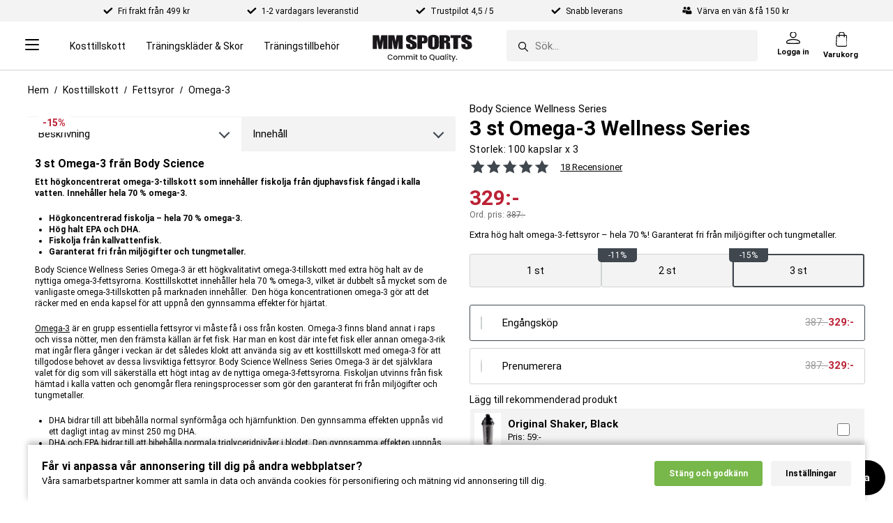

--- FILE ---
content_type: text/html; charset=utf-8
request_url: https://www.mmsports.se/Kosttillskott/Fettsyror/Omega-3/body-science-wellness-series-3-st-omega3-wellness-series.html
body_size: 91187
content:
<!DOCTYPE html>
<html lang="sv-SE">
<head>
      <link rel="dns-prefetch" href="https://cdn.mmsports.se" />
<meta name="viewport" content="width=device-width, initial-scale=1.0" />
<meta name="google" content="notranslate">
<title>Storpack Omega-3 från Body Science Wellness Series | MM Sports</title>
    <link rel="canonical" href="https://www.mmsports.se/Kosttillskott/Fettsyror/Omega-3/body-science-wellness-series-3-st-omega3-wellness-series.html" />
<base href="/" />
<meta http-equiv="X-UA-Compatible" content="IE=edge" />
<meta http-equiv="Content-Type" content="text/html; charset=utf-8" />
<script type="text/javascript">(window.NREUM||(NREUM={})).init={ajax:{deny_list:["bam.nr-data.net"]},feature_flags:["soft_nav"]};(window.NREUM||(NREUM={})).loader_config={xpid:"UQMDUlBQGwICXFFQAAgF",licenseKey:"48a2fd3354",applicationID:"12802792",browserID:"12802794"};;/*! For license information please see nr-loader-full-1.307.0.min.js.LICENSE.txt */
(()=>{var e,t,r={384:(e,t,r)=>{"use strict";r.d(t,{NT:()=>a,US:()=>u,Zm:()=>o,bQ:()=>d,dV:()=>c,pV:()=>l});var n=r(6154),i=r(1863),s=r(1910);const a={beacon:"bam.nr-data.net",errorBeacon:"bam.nr-data.net"};function o(){return n.gm.NREUM||(n.gm.NREUM={}),void 0===n.gm.newrelic&&(n.gm.newrelic=n.gm.NREUM),n.gm.NREUM}function c(){let e=o();return e.o||(e.o={ST:n.gm.setTimeout,SI:n.gm.setImmediate||n.gm.setInterval,CT:n.gm.clearTimeout,XHR:n.gm.XMLHttpRequest,REQ:n.gm.Request,EV:n.gm.Event,PR:n.gm.Promise,MO:n.gm.MutationObserver,FETCH:n.gm.fetch,WS:n.gm.WebSocket},(0,s.i)(...Object.values(e.o))),e}function d(e,t){let r=o();r.initializedAgents??={},t.initializedAt={ms:(0,i.t)(),date:new Date},r.initializedAgents[e]=t}function u(e,t){o()[e]=t}function l(){return function(){let e=o();const t=e.info||{};e.info={beacon:a.beacon,errorBeacon:a.errorBeacon,...t}}(),function(){let e=o();const t=e.init||{};e.init={...t}}(),c(),function(){let e=o();const t=e.loader_config||{};e.loader_config={...t}}(),o()}},782:(e,t,r)=>{"use strict";r.d(t,{T:()=>n});const n=r(860).K7.pageViewTiming},860:(e,t,r)=>{"use strict";r.d(t,{$J:()=>u,K7:()=>c,P3:()=>d,XX:()=>i,Yy:()=>o,df:()=>s,qY:()=>n,v4:()=>a});const n="events",i="jserrors",s="browser/blobs",a="rum",o="browser/logs",c={ajax:"ajax",genericEvents:"generic_events",jserrors:i,logging:"logging",metrics:"metrics",pageAction:"page_action",pageViewEvent:"page_view_event",pageViewTiming:"page_view_timing",sessionReplay:"session_replay",sessionTrace:"session_trace",softNav:"soft_navigations",spa:"spa"},d={[c.pageViewEvent]:1,[c.pageViewTiming]:2,[c.metrics]:3,[c.jserrors]:4,[c.spa]:5,[c.ajax]:6,[c.sessionTrace]:7,[c.softNav]:8,[c.sessionReplay]:9,[c.logging]:10,[c.genericEvents]:11},u={[c.pageViewEvent]:a,[c.pageViewTiming]:n,[c.ajax]:n,[c.spa]:n,[c.softNav]:n,[c.metrics]:i,[c.jserrors]:i,[c.sessionTrace]:s,[c.sessionReplay]:s,[c.logging]:o,[c.genericEvents]:"ins"}},944:(e,t,r)=>{"use strict";r.d(t,{R:()=>i});var n=r(3241);function i(e,t){"function"==typeof console.debug&&(console.debug("New Relic Warning: https://github.com/newrelic/newrelic-browser-agent/blob/main/docs/warning-codes.md#".concat(e),t),(0,n.W)({agentIdentifier:null,drained:null,type:"data",name:"warn",feature:"warn",data:{code:e,secondary:t}}))}},993:(e,t,r)=>{"use strict";r.d(t,{A$:()=>s,ET:()=>a,TZ:()=>o,p_:()=>i});var n=r(860);const i={ERROR:"ERROR",WARN:"WARN",INFO:"INFO",DEBUG:"DEBUG",TRACE:"TRACE"},s={OFF:0,ERROR:1,WARN:2,INFO:3,DEBUG:4,TRACE:5},a="log",o=n.K7.logging},1687:(e,t,r)=>{"use strict";r.d(t,{Ak:()=>d,Ze:()=>h,x3:()=>u});var n=r(3241),i=r(7836),s=r(3606),a=r(860),o=r(2646);const c={};function d(e,t){const r={staged:!1,priority:a.P3[t]||0};l(e),c[e].get(t)||c[e].set(t,r)}function u(e,t){e&&c[e]&&(c[e].get(t)&&c[e].delete(t),p(e,t,!1),c[e].size&&f(e))}function l(e){if(!e)throw new Error("agentIdentifier required");c[e]||(c[e]=new Map)}function h(e="",t="feature",r=!1){if(l(e),!e||!c[e].get(t)||r)return p(e,t);c[e].get(t).staged=!0,f(e)}function f(e){const t=Array.from(c[e]);t.every(([e,t])=>t.staged)&&(t.sort((e,t)=>e[1].priority-t[1].priority),t.forEach(([t])=>{c[e].delete(t),p(e,t)}))}function p(e,t,r=!0){const a=e?i.ee.get(e):i.ee,c=s.i.handlers;if(!a.aborted&&a.backlog&&c){if((0,n.W)({agentIdentifier:e,type:"lifecycle",name:"drain",feature:t}),r){const e=a.backlog[t],r=c[t];if(r){for(let t=0;e&&t<e.length;++t)g(e[t],r);Object.entries(r).forEach(([e,t])=>{Object.values(t||{}).forEach(t=>{t[0]?.on&&t[0]?.context()instanceof o.y&&t[0].on(e,t[1])})})}}a.isolatedBacklog||delete c[t],a.backlog[t]=null,a.emit("drain-"+t,[])}}function g(e,t){var r=e[1];Object.values(t[r]||{}).forEach(t=>{var r=e[0];if(t[0]===r){var n=t[1],i=e[3],s=e[2];n.apply(i,s)}})}},1738:(e,t,r)=>{"use strict";r.d(t,{U:()=>f,Y:()=>h});var n=r(3241),i=r(9908),s=r(1863),a=r(944),o=r(5701),c=r(3969),d=r(8362),u=r(860),l=r(4261);function h(e,t,r,s){const h=s||r;!h||h[e]&&h[e]!==d.d.prototype[e]||(h[e]=function(){(0,i.p)(c.xV,["API/"+e+"/called"],void 0,u.K7.metrics,r.ee),(0,n.W)({agentIdentifier:r.agentIdentifier,drained:!!o.B?.[r.agentIdentifier],type:"data",name:"api",feature:l.Pl+e,data:{}});try{return t.apply(this,arguments)}catch(e){(0,a.R)(23,e)}})}function f(e,t,r,n,a){const o=e.info;null===r?delete o.jsAttributes[t]:o.jsAttributes[t]=r,(a||null===r)&&(0,i.p)(l.Pl+n,[(0,s.t)(),t,r],void 0,"session",e.ee)}},1741:(e,t,r)=>{"use strict";r.d(t,{W:()=>s});var n=r(944),i=r(4261);class s{#e(e,...t){if(this[e]!==s.prototype[e])return this[e](...t);(0,n.R)(35,e)}addPageAction(e,t){return this.#e(i.hG,e,t)}register(e){return this.#e(i.eY,e)}recordCustomEvent(e,t){return this.#e(i.fF,e,t)}setPageViewName(e,t){return this.#e(i.Fw,e,t)}setCustomAttribute(e,t,r){return this.#e(i.cD,e,t,r)}noticeError(e,t){return this.#e(i.o5,e,t)}setUserId(e,t=!1){return this.#e(i.Dl,e,t)}setApplicationVersion(e){return this.#e(i.nb,e)}setErrorHandler(e){return this.#e(i.bt,e)}addRelease(e,t){return this.#e(i.k6,e,t)}log(e,t){return this.#e(i.$9,e,t)}start(){return this.#e(i.d3)}finished(e){return this.#e(i.BL,e)}recordReplay(){return this.#e(i.CH)}pauseReplay(){return this.#e(i.Tb)}addToTrace(e){return this.#e(i.U2,e)}setCurrentRouteName(e){return this.#e(i.PA,e)}interaction(e){return this.#e(i.dT,e)}wrapLogger(e,t,r){return this.#e(i.Wb,e,t,r)}measure(e,t){return this.#e(i.V1,e,t)}consent(e){return this.#e(i.Pv,e)}}},1863:(e,t,r)=>{"use strict";function n(){return Math.floor(performance.now())}r.d(t,{t:()=>n})},1910:(e,t,r)=>{"use strict";r.d(t,{i:()=>s});var n=r(944);const i=new Map;function s(...e){return e.every(e=>{if(i.has(e))return i.get(e);const t="function"==typeof e?e.toString():"",r=t.includes("[native code]"),s=t.includes("nrWrapper");return r||s||(0,n.R)(64,e?.name||t),i.set(e,r),r})}},2555:(e,t,r)=>{"use strict";r.d(t,{D:()=>o,f:()=>a});var n=r(384),i=r(8122);const s={beacon:n.NT.beacon,errorBeacon:n.NT.errorBeacon,licenseKey:void 0,applicationID:void 0,sa:void 0,queueTime:void 0,applicationTime:void 0,ttGuid:void 0,user:void 0,account:void 0,product:void 0,extra:void 0,jsAttributes:{},userAttributes:void 0,atts:void 0,transactionName:void 0,tNamePlain:void 0};function a(e){try{return!!e.licenseKey&&!!e.errorBeacon&&!!e.applicationID}catch(e){return!1}}const o=e=>(0,i.a)(e,s)},2614:(e,t,r)=>{"use strict";r.d(t,{BB:()=>a,H3:()=>n,g:()=>d,iL:()=>c,tS:()=>o,uh:()=>i,wk:()=>s});const n="NRBA",i="SESSION",s=144e5,a=18e5,o={STARTED:"session-started",PAUSE:"session-pause",RESET:"session-reset",RESUME:"session-resume",UPDATE:"session-update"},c={SAME_TAB:"same-tab",CROSS_TAB:"cross-tab"},d={OFF:0,FULL:1,ERROR:2}},2646:(e,t,r)=>{"use strict";r.d(t,{y:()=>n});class n{constructor(e){this.contextId=e}}},2843:(e,t,r)=>{"use strict";r.d(t,{G:()=>s,u:()=>i});var n=r(3878);function i(e,t=!1,r,i){(0,n.DD)("visibilitychange",function(){if(t)return void("hidden"===document.visibilityState&&e());e(document.visibilityState)},r,i)}function s(e,t,r){(0,n.sp)("pagehide",e,t,r)}},3241:(e,t,r)=>{"use strict";r.d(t,{W:()=>s});var n=r(6154);const i="newrelic";function s(e={}){try{n.gm.dispatchEvent(new CustomEvent(i,{detail:e}))}catch(e){}}},3304:(e,t,r)=>{"use strict";r.d(t,{A:()=>s});var n=r(7836);const i=()=>{const e=new WeakSet;return(t,r)=>{if("object"==typeof r&&null!==r){if(e.has(r))return;e.add(r)}return r}};function s(e){try{return JSON.stringify(e,i())??""}catch(e){try{n.ee.emit("internal-error",[e])}catch(e){}return""}}},3333:(e,t,r)=>{"use strict";r.d(t,{$v:()=>u,TZ:()=>n,Xh:()=>c,Zp:()=>i,kd:()=>d,mq:()=>o,nf:()=>a,qN:()=>s});const n=r(860).K7.genericEvents,i=["auxclick","click","copy","keydown","paste","scrollend"],s=["focus","blur"],a=4,o=1e3,c=2e3,d=["PageAction","UserAction","BrowserPerformance"],u={RESOURCES:"experimental.resources",REGISTER:"register"}},3434:(e,t,r)=>{"use strict";r.d(t,{Jt:()=>s,YM:()=>d});var n=r(7836),i=r(5607);const s="nr@original:".concat(i.W),a=50;var o=Object.prototype.hasOwnProperty,c=!1;function d(e,t){return e||(e=n.ee),r.inPlace=function(e,t,n,i,s){n||(n="");const a="-"===n.charAt(0);for(let o=0;o<t.length;o++){const c=t[o],d=e[c];l(d)||(e[c]=r(d,a?c+n:n,i,c,s))}},r.flag=s,r;function r(t,r,n,c,d){return l(t)?t:(r||(r=""),nrWrapper[s]=t,function(e,t,r){if(Object.defineProperty&&Object.keys)try{return Object.keys(e).forEach(function(r){Object.defineProperty(t,r,{get:function(){return e[r]},set:function(t){return e[r]=t,t}})}),t}catch(e){u([e],r)}for(var n in e)o.call(e,n)&&(t[n]=e[n])}(t,nrWrapper,e),nrWrapper);function nrWrapper(){var s,o,l,h;let f;try{o=this,s=[...arguments],l="function"==typeof n?n(s,o):n||{}}catch(t){u([t,"",[s,o,c],l],e)}i(r+"start",[s,o,c],l,d);const p=performance.now();let g;try{return h=t.apply(o,s),g=performance.now(),h}catch(e){throw g=performance.now(),i(r+"err",[s,o,e],l,d),f=e,f}finally{const e=g-p,t={start:p,end:g,duration:e,isLongTask:e>=a,methodName:c,thrownError:f};t.isLongTask&&i("long-task",[t,o],l,d),i(r+"end",[s,o,h],l,d)}}}function i(r,n,i,s){if(!c||t){var a=c;c=!0;try{e.emit(r,n,i,t,s)}catch(t){u([t,r,n,i],e)}c=a}}}function u(e,t){t||(t=n.ee);try{t.emit("internal-error",e)}catch(e){}}function l(e){return!(e&&"function"==typeof e&&e.apply&&!e[s])}},3606:(e,t,r)=>{"use strict";r.d(t,{i:()=>s});var n=r(9908);s.on=a;var i=s.handlers={};function s(e,t,r,s){a(s||n.d,i,e,t,r)}function a(e,t,r,i,s){s||(s="feature"),e||(e=n.d);var a=t[s]=t[s]||{};(a[r]=a[r]||[]).push([e,i])}},3738:(e,t,r)=>{"use strict";r.d(t,{He:()=>i,Kp:()=>o,Lc:()=>d,Rz:()=>u,TZ:()=>n,bD:()=>s,d3:()=>a,jx:()=>l,sl:()=>h,uP:()=>c});const n=r(860).K7.sessionTrace,i="bstResource",s="resource",a="-start",o="-end",c="fn"+a,d="fn"+o,u="pushState",l=1e3,h=3e4},3785:(e,t,r)=>{"use strict";r.d(t,{R:()=>c,b:()=>d});var n=r(9908),i=r(1863),s=r(860),a=r(3969),o=r(993);function c(e,t,r={},c=o.p_.INFO,d=!0,u,l=(0,i.t)()){(0,n.p)(a.xV,["API/logging/".concat(c.toLowerCase(),"/called")],void 0,s.K7.metrics,e),(0,n.p)(o.ET,[l,t,r,c,d,u],void 0,s.K7.logging,e)}function d(e){return"string"==typeof e&&Object.values(o.p_).some(t=>t===e.toUpperCase().trim())}},3878:(e,t,r)=>{"use strict";function n(e,t){return{capture:e,passive:!1,signal:t}}function i(e,t,r=!1,i){window.addEventListener(e,t,n(r,i))}function s(e,t,r=!1,i){document.addEventListener(e,t,n(r,i))}r.d(t,{DD:()=>s,jT:()=>n,sp:()=>i})},3969:(e,t,r)=>{"use strict";r.d(t,{TZ:()=>n,XG:()=>o,rs:()=>i,xV:()=>a,z_:()=>s});const n=r(860).K7.metrics,i="sm",s="cm",a="storeSupportabilityMetrics",o="storeEventMetrics"},4234:(e,t,r)=>{"use strict";r.d(t,{W:()=>s});var n=r(7836),i=r(1687);class s{constructor(e,t){this.agentIdentifier=e,this.ee=n.ee.get(e),this.featureName=t,this.blocked=!1}deregisterDrain(){(0,i.x3)(this.agentIdentifier,this.featureName)}}},4261:(e,t,r)=>{"use strict";r.d(t,{$9:()=>d,BL:()=>o,CH:()=>f,Dl:()=>w,Fw:()=>y,PA:()=>m,Pl:()=>n,Pv:()=>E,Tb:()=>l,U2:()=>s,V1:()=>T,Wb:()=>x,bt:()=>b,cD:()=>v,d3:()=>R,dT:()=>c,eY:()=>p,fF:()=>h,hG:()=>i,k6:()=>a,nb:()=>g,o5:()=>u});const n="api-",i="addPageAction",s="addToTrace",a="addRelease",o="finished",c="interaction",d="log",u="noticeError",l="pauseReplay",h="recordCustomEvent",f="recordReplay",p="register",g="setApplicationVersion",m="setCurrentRouteName",v="setCustomAttribute",b="setErrorHandler",y="setPageViewName",w="setUserId",R="start",x="wrapLogger",T="measure",E="consent"},4387:(e,t,r)=>{"use strict";function n(e={}){return!(!e.id||!e.name)}function i(e){return"string"==typeof e&&e.trim().length<501||"number"==typeof e}function s(e,t){if(2!==t?.harvestEndpointVersion)return{};const r=t.agentRef.runtime.appMetadata.agents[0].entityGuid;return n(e)?{"source.id":e.id,"source.name":e.name,"source.type":e.type,"parent.id":e.parent?.id||r}:{"entity.guid":r,appId:t.agentRef.info.applicationID}}r.d(t,{Ux:()=>s,c7:()=>n,yo:()=>i})},5205:(e,t,r)=>{"use strict";r.d(t,{j:()=>S});var n=r(384),i=r(1741);var s=r(2555),a=r(3333);const o=e=>{if(!e||"string"!=typeof e)return!1;try{document.createDocumentFragment().querySelector(e)}catch{return!1}return!0};var c=r(2614),d=r(944),u=r(8122);const l="[data-nr-mask]",h=e=>(0,u.a)(e,(()=>{const e={feature_flags:[],experimental:{allow_registered_children:!1,resources:!1},mask_selector:"*",block_selector:"[data-nr-block]",mask_input_options:{color:!1,date:!1,"datetime-local":!1,email:!1,month:!1,number:!1,range:!1,search:!1,tel:!1,text:!1,time:!1,url:!1,week:!1,textarea:!1,select:!1,password:!0}};return{ajax:{deny_list:void 0,block_internal:!0,enabled:!0,autoStart:!0},api:{get allow_registered_children(){return e.feature_flags.includes(a.$v.REGISTER)||e.experimental.allow_registered_children},set allow_registered_children(t){e.experimental.allow_registered_children=t},duplicate_registered_data:!1},browser_consent_mode:{enabled:!1},distributed_tracing:{enabled:void 0,exclude_newrelic_header:void 0,cors_use_newrelic_header:void 0,cors_use_tracecontext_headers:void 0,allowed_origins:void 0},get feature_flags(){return e.feature_flags},set feature_flags(t){e.feature_flags=t},generic_events:{enabled:!0,autoStart:!0},harvest:{interval:30},jserrors:{enabled:!0,autoStart:!0},logging:{enabled:!0,autoStart:!0},metrics:{enabled:!0,autoStart:!0},obfuscate:void 0,page_action:{enabled:!0},page_view_event:{enabled:!0,autoStart:!0},page_view_timing:{enabled:!0,autoStart:!0},performance:{capture_marks:!1,capture_measures:!1,capture_detail:!0,resources:{get enabled(){return e.feature_flags.includes(a.$v.RESOURCES)||e.experimental.resources},set enabled(t){e.experimental.resources=t},asset_types:[],first_party_domains:[],ignore_newrelic:!0}},privacy:{cookies_enabled:!0},proxy:{assets:void 0,beacon:void 0},session:{expiresMs:c.wk,inactiveMs:c.BB},session_replay:{autoStart:!0,enabled:!1,preload:!1,sampling_rate:10,error_sampling_rate:100,collect_fonts:!1,inline_images:!1,fix_stylesheets:!0,mask_all_inputs:!0,get mask_text_selector(){return e.mask_selector},set mask_text_selector(t){o(t)?e.mask_selector="".concat(t,",").concat(l):""===t||null===t?e.mask_selector=l:(0,d.R)(5,t)},get block_class(){return"nr-block"},get ignore_class(){return"nr-ignore"},get mask_text_class(){return"nr-mask"},get block_selector(){return e.block_selector},set block_selector(t){o(t)?e.block_selector+=",".concat(t):""!==t&&(0,d.R)(6,t)},get mask_input_options(){return e.mask_input_options},set mask_input_options(t){t&&"object"==typeof t?e.mask_input_options={...t,password:!0}:(0,d.R)(7,t)}},session_trace:{enabled:!0,autoStart:!0},soft_navigations:{enabled:!0,autoStart:!0},spa:{enabled:!0,autoStart:!0},ssl:void 0,user_actions:{enabled:!0,elementAttributes:["id","className","tagName","type"]}}})());var f=r(6154),p=r(9324);let g=0;const m={buildEnv:p.F3,distMethod:p.Xs,version:p.xv,originTime:f.WN},v={consented:!1},b={appMetadata:{},get consented(){return this.session?.state?.consent||v.consented},set consented(e){v.consented=e},customTransaction:void 0,denyList:void 0,disabled:!1,harvester:void 0,isolatedBacklog:!1,isRecording:!1,loaderType:void 0,maxBytes:3e4,obfuscator:void 0,onerror:void 0,ptid:void 0,releaseIds:{},session:void 0,timeKeeper:void 0,registeredEntities:[],jsAttributesMetadata:{bytes:0},get harvestCount(){return++g}},y=e=>{const t=(0,u.a)(e,b),r=Object.keys(m).reduce((e,t)=>(e[t]={value:m[t],writable:!1,configurable:!0,enumerable:!0},e),{});return Object.defineProperties(t,r)};var w=r(5701);const R=e=>{const t=e.startsWith("http");e+="/",r.p=t?e:"https://"+e};var x=r(7836),T=r(3241);const E={accountID:void 0,trustKey:void 0,agentID:void 0,licenseKey:void 0,applicationID:void 0,xpid:void 0},A=e=>(0,u.a)(e,E),_=new Set;function S(e,t={},r,a){let{init:o,info:c,loader_config:d,runtime:u={},exposed:l=!0}=t;if(!c){const e=(0,n.pV)();o=e.init,c=e.info,d=e.loader_config}e.init=h(o||{}),e.loader_config=A(d||{}),c.jsAttributes??={},f.bv&&(c.jsAttributes.isWorker=!0),e.info=(0,s.D)(c);const p=e.init,g=[c.beacon,c.errorBeacon];_.has(e.agentIdentifier)||(p.proxy.assets&&(R(p.proxy.assets),g.push(p.proxy.assets)),p.proxy.beacon&&g.push(p.proxy.beacon),e.beacons=[...g],function(e){const t=(0,n.pV)();Object.getOwnPropertyNames(i.W.prototype).forEach(r=>{const n=i.W.prototype[r];if("function"!=typeof n||"constructor"===n)return;let s=t[r];e[r]&&!1!==e.exposed&&"micro-agent"!==e.runtime?.loaderType&&(t[r]=(...t)=>{const n=e[r](...t);return s?s(...t):n})})}(e),(0,n.US)("activatedFeatures",w.B)),u.denyList=[...p.ajax.deny_list||[],...p.ajax.block_internal?g:[]],u.ptid=e.agentIdentifier,u.loaderType=r,e.runtime=y(u),_.has(e.agentIdentifier)||(e.ee=x.ee.get(e.agentIdentifier),e.exposed=l,(0,T.W)({agentIdentifier:e.agentIdentifier,drained:!!w.B?.[e.agentIdentifier],type:"lifecycle",name:"initialize",feature:void 0,data:e.config})),_.add(e.agentIdentifier)}},5270:(e,t,r)=>{"use strict";r.d(t,{Aw:()=>a,SR:()=>s,rF:()=>o});var n=r(384),i=r(7767);function s(e){return!!(0,n.dV)().o.MO&&(0,i.V)(e)&&!0===e?.session_trace.enabled}function a(e){return!0===e?.session_replay.preload&&s(e)}function o(e,t){try{if("string"==typeof t?.type){if("password"===t.type.toLowerCase())return"*".repeat(e?.length||0);if(void 0!==t?.dataset?.nrUnmask||t?.classList?.contains("nr-unmask"))return e}}catch(e){}return"string"==typeof e?e.replace(/[\S]/g,"*"):"*".repeat(e?.length||0)}},5289:(e,t,r)=>{"use strict";r.d(t,{GG:()=>a,Qr:()=>c,sB:()=>o});var n=r(3878),i=r(6389);function s(){return"undefined"==typeof document||"complete"===document.readyState}function a(e,t){if(s())return e();const r=(0,i.J)(e),a=setInterval(()=>{s()&&(clearInterval(a),r())},500);(0,n.sp)("load",r,t)}function o(e){if(s())return e();(0,n.DD)("DOMContentLoaded",e)}function c(e){if(s())return e();(0,n.sp)("popstate",e)}},5607:(e,t,r)=>{"use strict";r.d(t,{W:()=>n});const n=(0,r(9566).bz)()},5701:(e,t,r)=>{"use strict";r.d(t,{B:()=>s,t:()=>a});var n=r(3241);const i=new Set,s={};function a(e,t){const r=t.agentIdentifier;s[r]??={},e&&"object"==typeof e&&(i.has(r)||(t.ee.emit("rumresp",[e]),s[r]=e,i.add(r),(0,n.W)({agentIdentifier:r,loaded:!0,drained:!0,type:"lifecycle",name:"load",feature:void 0,data:e})))}},6154:(e,t,r)=>{"use strict";r.d(t,{OF:()=>d,RI:()=>i,WN:()=>h,bv:()=>s,eN:()=>f,gm:()=>a,lR:()=>l,m:()=>c,mw:()=>o,sb:()=>u});var n=r(1863);const i="undefined"!=typeof window&&!!window.document,s="undefined"!=typeof WorkerGlobalScope&&("undefined"!=typeof self&&self instanceof WorkerGlobalScope&&self.navigator instanceof WorkerNavigator||"undefined"!=typeof globalThis&&globalThis instanceof WorkerGlobalScope&&globalThis.navigator instanceof WorkerNavigator),a=i?window:"undefined"!=typeof WorkerGlobalScope&&("undefined"!=typeof self&&self instanceof WorkerGlobalScope&&self||"undefined"!=typeof globalThis&&globalThis instanceof WorkerGlobalScope&&globalThis),o=Boolean("hidden"===a?.document?.visibilityState),c=""+a?.location,d=/iPad|iPhone|iPod/.test(a.navigator?.userAgent),u=d&&"undefined"==typeof SharedWorker,l=(()=>{const e=a.navigator?.userAgent?.match(/Firefox[/\s](\d+\.\d+)/);return Array.isArray(e)&&e.length>=2?+e[1]:0})(),h=Date.now()-(0,n.t)(),f=()=>"undefined"!=typeof PerformanceNavigationTiming&&a?.performance?.getEntriesByType("navigation")?.[0]?.responseStart},6344:(e,t,r)=>{"use strict";r.d(t,{BB:()=>u,Qb:()=>l,TZ:()=>i,Ug:()=>a,Vh:()=>s,_s:()=>o,bc:()=>d,yP:()=>c});var n=r(2614);const i=r(860).K7.sessionReplay,s="errorDuringReplay",a=.12,o={DomContentLoaded:0,Load:1,FullSnapshot:2,IncrementalSnapshot:3,Meta:4,Custom:5},c={[n.g.ERROR]:15e3,[n.g.FULL]:3e5,[n.g.OFF]:0},d={RESET:{message:"Session was reset",sm:"Reset"},IMPORT:{message:"Recorder failed to import",sm:"Import"},TOO_MANY:{message:"429: Too Many Requests",sm:"Too-Many"},TOO_BIG:{message:"Payload was too large",sm:"Too-Big"},CROSS_TAB:{message:"Session Entity was set to OFF on another tab",sm:"Cross-Tab"},ENTITLEMENTS:{message:"Session Replay is not allowed and will not be started",sm:"Entitlement"}},u=5e3,l={API:"api",RESUME:"resume",SWITCH_TO_FULL:"switchToFull",INITIALIZE:"initialize",PRELOAD:"preload"}},6389:(e,t,r)=>{"use strict";function n(e,t=500,r={}){const n=r?.leading||!1;let i;return(...r)=>{n&&void 0===i&&(e.apply(this,r),i=setTimeout(()=>{i=clearTimeout(i)},t)),n||(clearTimeout(i),i=setTimeout(()=>{e.apply(this,r)},t))}}function i(e){let t=!1;return(...r)=>{t||(t=!0,e.apply(this,r))}}r.d(t,{J:()=>i,s:()=>n})},6630:(e,t,r)=>{"use strict";r.d(t,{T:()=>n});const n=r(860).K7.pageViewEvent},6774:(e,t,r)=>{"use strict";r.d(t,{T:()=>n});const n=r(860).K7.jserrors},7295:(e,t,r)=>{"use strict";r.d(t,{Xv:()=>a,gX:()=>i,iW:()=>s});var n=[];function i(e){if(!e||s(e))return!1;if(0===n.length)return!0;if("*"===n[0].hostname)return!1;for(var t=0;t<n.length;t++){var r=n[t];if(r.hostname.test(e.hostname)&&r.pathname.test(e.pathname))return!1}return!0}function s(e){return void 0===e.hostname}function a(e){if(n=[],e&&e.length)for(var t=0;t<e.length;t++){let r=e[t];if(!r)continue;if("*"===r)return void(n=[{hostname:"*"}]);0===r.indexOf("http://")?r=r.substring(7):0===r.indexOf("https://")&&(r=r.substring(8));const i=r.indexOf("/");let s,a;i>0?(s=r.substring(0,i),a=r.substring(i)):(s=r,a="*");let[c]=s.split(":");n.push({hostname:o(c),pathname:o(a,!0)})}}function o(e,t=!1){const r=e.replace(/[.+?^${}()|[\]\\]/g,e=>"\\"+e).replace(/\*/g,".*?");return new RegExp((t?"^":"")+r+"$")}},7485:(e,t,r)=>{"use strict";r.d(t,{D:()=>i});var n=r(6154);function i(e){if(0===(e||"").indexOf("data:"))return{protocol:"data"};try{const t=new URL(e,location.href),r={port:t.port,hostname:t.hostname,pathname:t.pathname,search:t.search,protocol:t.protocol.slice(0,t.protocol.indexOf(":")),sameOrigin:t.protocol===n.gm?.location?.protocol&&t.host===n.gm?.location?.host};return r.port&&""!==r.port||("http:"===t.protocol&&(r.port="80"),"https:"===t.protocol&&(r.port="443")),r.pathname&&""!==r.pathname?r.pathname.startsWith("/")||(r.pathname="/".concat(r.pathname)):r.pathname="/",r}catch(e){return{}}}},7699:(e,t,r)=>{"use strict";r.d(t,{It:()=>s,KC:()=>o,No:()=>i,qh:()=>a});var n=r(860);const i=16e3,s=1e6,a="SESSION_ERROR",o={[n.K7.logging]:!0,[n.K7.genericEvents]:!1,[n.K7.jserrors]:!1,[n.K7.ajax]:!1}},7767:(e,t,r)=>{"use strict";r.d(t,{V:()=>i});var n=r(6154);const i=e=>n.RI&&!0===e?.privacy.cookies_enabled},7836:(e,t,r)=>{"use strict";r.d(t,{P:()=>o,ee:()=>c});var n=r(384),i=r(8990),s=r(2646),a=r(5607);const o="nr@context:".concat(a.W),c=function e(t,r){var n={},a={},u={},l=!1;try{l=16===r.length&&d.initializedAgents?.[r]?.runtime.isolatedBacklog}catch(e){}var h={on:p,addEventListener:p,removeEventListener:function(e,t){var r=n[e];if(!r)return;for(var i=0;i<r.length;i++)r[i]===t&&r.splice(i,1)},emit:function(e,r,n,i,s){!1!==s&&(s=!0);if(c.aborted&&!i)return;t&&s&&t.emit(e,r,n);var o=f(n);g(e).forEach(e=>{e.apply(o,r)});var d=v()[a[e]];d&&d.push([h,e,r,o]);return o},get:m,listeners:g,context:f,buffer:function(e,t){const r=v();if(t=t||"feature",h.aborted)return;Object.entries(e||{}).forEach(([e,n])=>{a[n]=t,t in r||(r[t]=[])})},abort:function(){h._aborted=!0,Object.keys(h.backlog).forEach(e=>{delete h.backlog[e]})},isBuffering:function(e){return!!v()[a[e]]},debugId:r,backlog:l?{}:t&&"object"==typeof t.backlog?t.backlog:{},isolatedBacklog:l};return Object.defineProperty(h,"aborted",{get:()=>{let e=h._aborted||!1;return e||(t&&(e=t.aborted),e)}}),h;function f(e){return e&&e instanceof s.y?e:e?(0,i.I)(e,o,()=>new s.y(o)):new s.y(o)}function p(e,t){n[e]=g(e).concat(t)}function g(e){return n[e]||[]}function m(t){return u[t]=u[t]||e(h,t)}function v(){return h.backlog}}(void 0,"globalEE"),d=(0,n.Zm)();d.ee||(d.ee=c)},8122:(e,t,r)=>{"use strict";r.d(t,{a:()=>i});var n=r(944);function i(e,t){try{if(!e||"object"!=typeof e)return(0,n.R)(3);if(!t||"object"!=typeof t)return(0,n.R)(4);const r=Object.create(Object.getPrototypeOf(t),Object.getOwnPropertyDescriptors(t)),s=0===Object.keys(r).length?e:r;for(let a in s)if(void 0!==e[a])try{if(null===e[a]){r[a]=null;continue}Array.isArray(e[a])&&Array.isArray(t[a])?r[a]=Array.from(new Set([...e[a],...t[a]])):"object"==typeof e[a]&&"object"==typeof t[a]?r[a]=i(e[a],t[a]):r[a]=e[a]}catch(e){r[a]||(0,n.R)(1,e)}return r}catch(e){(0,n.R)(2,e)}}},8139:(e,t,r)=>{"use strict";r.d(t,{u:()=>h});var n=r(7836),i=r(3434),s=r(8990),a=r(6154);const o={},c=a.gm.XMLHttpRequest,d="addEventListener",u="removeEventListener",l="nr@wrapped:".concat(n.P);function h(e){var t=function(e){return(e||n.ee).get("events")}(e);if(o[t.debugId]++)return t;o[t.debugId]=1;var r=(0,i.YM)(t,!0);function h(e){r.inPlace(e,[d,u],"-",p)}function p(e,t){return e[1]}return"getPrototypeOf"in Object&&(a.RI&&f(document,h),c&&f(c.prototype,h),f(a.gm,h)),t.on(d+"-start",function(e,t){var n=e[1];if(null!==n&&("function"==typeof n||"object"==typeof n)&&"newrelic"!==e[0]){var i=(0,s.I)(n,l,function(){var e={object:function(){if("function"!=typeof n.handleEvent)return;return n.handleEvent.apply(n,arguments)},function:n}[typeof n];return e?r(e,"fn-",null,e.name||"anonymous"):n});this.wrapped=e[1]=i}}),t.on(u+"-start",function(e){e[1]=this.wrapped||e[1]}),t}function f(e,t,...r){let n=e;for(;"object"==typeof n&&!Object.prototype.hasOwnProperty.call(n,d);)n=Object.getPrototypeOf(n);n&&t(n,...r)}},8362:(e,t,r)=>{"use strict";r.d(t,{d:()=>s});var n=r(9566),i=r(1741);class s extends i.W{agentIdentifier=(0,n.LA)(16)}},8374:(e,t,r)=>{r.nc=(()=>{try{return document?.currentScript?.nonce}catch(e){}return""})()},8990:(e,t,r)=>{"use strict";r.d(t,{I:()=>i});var n=Object.prototype.hasOwnProperty;function i(e,t,r){if(n.call(e,t))return e[t];var i=r();if(Object.defineProperty&&Object.keys)try{return Object.defineProperty(e,t,{value:i,writable:!0,enumerable:!1}),i}catch(e){}return e[t]=i,i}},9300:(e,t,r)=>{"use strict";r.d(t,{T:()=>n});const n=r(860).K7.ajax},9324:(e,t,r)=>{"use strict";r.d(t,{AJ:()=>a,F3:()=>i,Xs:()=>s,Yq:()=>o,xv:()=>n});const n="1.307.0",i="PROD",s="CDN",a="@newrelic/rrweb",o="1.0.1"},9566:(e,t,r)=>{"use strict";r.d(t,{LA:()=>o,ZF:()=>c,bz:()=>a,el:()=>d});var n=r(6154);const i="xxxxxxxx-xxxx-4xxx-yxxx-xxxxxxxxxxxx";function s(e,t){return e?15&e[t]:16*Math.random()|0}function a(){const e=n.gm?.crypto||n.gm?.msCrypto;let t,r=0;return e&&e.getRandomValues&&(t=e.getRandomValues(new Uint8Array(30))),i.split("").map(e=>"x"===e?s(t,r++).toString(16):"y"===e?(3&s()|8).toString(16):e).join("")}function o(e){const t=n.gm?.crypto||n.gm?.msCrypto;let r,i=0;t&&t.getRandomValues&&(r=t.getRandomValues(new Uint8Array(e)));const a=[];for(var o=0;o<e;o++)a.push(s(r,i++).toString(16));return a.join("")}function c(){return o(16)}function d(){return o(32)}},9908:(e,t,r)=>{"use strict";r.d(t,{d:()=>n,p:()=>i});var n=r(7836).ee.get("handle");function i(e,t,r,i,s){s?(s.buffer([e],i),s.emit(e,t,r)):(n.buffer([e],i),n.emit(e,t,r))}}},n={};function i(e){var t=n[e];if(void 0!==t)return t.exports;var s=n[e]={exports:{}};return r[e](s,s.exports,i),s.exports}i.m=r,i.d=(e,t)=>{for(var r in t)i.o(t,r)&&!i.o(e,r)&&Object.defineProperty(e,r,{enumerable:!0,get:t[r]})},i.f={},i.e=e=>Promise.all(Object.keys(i.f).reduce((t,r)=>(i.f[r](e,t),t),[])),i.u=e=>({95:"nr-full-compressor",222:"nr-full-recorder",891:"nr-full"}[e]+"-1.307.0.min.js"),i.o=(e,t)=>Object.prototype.hasOwnProperty.call(e,t),e={},t="NRBA-1.307.0.PROD:",i.l=(r,n,s,a)=>{if(e[r])e[r].push(n);else{var o,c;if(void 0!==s)for(var d=document.getElementsByTagName("script"),u=0;u<d.length;u++){var l=d[u];if(l.getAttribute("src")==r||l.getAttribute("data-webpack")==t+s){o=l;break}}if(!o){c=!0;var h={891:"sha512-sH9b1vawmxY9CBAXeIEMChy94Paws6LTdzOKmYb7Yv7ty3akxNyuRWPa7vKo+N5pgLKfZ+rr1V58fqKnMuxWLg==",222:"sha512-b0jX/Dk1FxVP6/by1os1Ps8hJpaq0YSXztbDUd8/LjOd174d8oxLSDllN3EDdiPEKYO9S51hOP7niSvzY7faGQ==",95:"sha512-EpklKhlCC2CuLyBzel9qzCZL/I7nKylnhjdJVmP8pPcukyDIUETsMzhV1MEGPx6qHgfyi9ABF2PQUQZxFhdPCg=="};(o=document.createElement("script")).charset="utf-8",i.nc&&o.setAttribute("nonce",i.nc),o.setAttribute("data-webpack",t+s),o.src=r,0!==o.src.indexOf(window.location.origin+"/")&&(o.crossOrigin="anonymous"),h[a]&&(o.integrity=h[a])}e[r]=[n];var f=(t,n)=>{o.onerror=o.onload=null,clearTimeout(p);var i=e[r];if(delete e[r],o.parentNode&&o.parentNode.removeChild(o),i&&i.forEach(e=>e(n)),t)return t(n)},p=setTimeout(f.bind(null,void 0,{type:"timeout",target:o}),12e4);o.onerror=f.bind(null,o.onerror),o.onload=f.bind(null,o.onload),c&&document.head.appendChild(o)}},i.r=e=>{"undefined"!=typeof Symbol&&Symbol.toStringTag&&Object.defineProperty(e,Symbol.toStringTag,{value:"Module"}),Object.defineProperty(e,"__esModule",{value:!0})},i.p="https://js-agent.newrelic.com/",(()=>{var e={85:0,959:0};i.f.j=(t,r)=>{var n=i.o(e,t)?e[t]:void 0;if(0!==n)if(n)r.push(n[2]);else{var s=new Promise((r,i)=>n=e[t]=[r,i]);r.push(n[2]=s);var a=i.p+i.u(t),o=new Error;i.l(a,r=>{if(i.o(e,t)&&(0!==(n=e[t])&&(e[t]=void 0),n)){var s=r&&("load"===r.type?"missing":r.type),a=r&&r.target&&r.target.src;o.message="Loading chunk "+t+" failed: ("+s+": "+a+")",o.name="ChunkLoadError",o.type=s,o.request=a,n[1](o)}},"chunk-"+t,t)}};var t=(t,r)=>{var n,s,[a,o,c]=r,d=0;if(a.some(t=>0!==e[t])){for(n in o)i.o(o,n)&&(i.m[n]=o[n]);if(c)c(i)}for(t&&t(r);d<a.length;d++)s=a[d],i.o(e,s)&&e[s]&&e[s][0](),e[s]=0},r=self["webpackChunk:NRBA-1.307.0.PROD"]=self["webpackChunk:NRBA-1.307.0.PROD"]||[];r.forEach(t.bind(null,0)),r.push=t.bind(null,r.push.bind(r))})(),(()=>{"use strict";i(8374);var e=i(8362),t=i(860);const r=Object.values(t.K7);var n=i(5205);var s=i(9908),a=i(1863),o=i(4261),c=i(1738);var d=i(1687),u=i(4234),l=i(5289),h=i(6154),f=i(944),p=i(5270),g=i(7767),m=i(6389),v=i(7699);class b extends u.W{constructor(e,t){super(e.agentIdentifier,t),this.agentRef=e,this.abortHandler=void 0,this.featAggregate=void 0,this.loadedSuccessfully=void 0,this.onAggregateImported=new Promise(e=>{this.loadedSuccessfully=e}),this.deferred=Promise.resolve(),!1===e.init[this.featureName].autoStart?this.deferred=new Promise((t,r)=>{this.ee.on("manual-start-all",(0,m.J)(()=>{(0,d.Ak)(e.agentIdentifier,this.featureName),t()}))}):(0,d.Ak)(e.agentIdentifier,t)}importAggregator(e,t,r={}){if(this.featAggregate)return;const n=async()=>{let n;await this.deferred;try{if((0,g.V)(e.init)){const{setupAgentSession:t}=await i.e(891).then(i.bind(i,8766));n=t(e)}}catch(e){(0,f.R)(20,e),this.ee.emit("internal-error",[e]),(0,s.p)(v.qh,[e],void 0,this.featureName,this.ee)}try{if(!this.#t(this.featureName,n,e.init))return(0,d.Ze)(this.agentIdentifier,this.featureName),void this.loadedSuccessfully(!1);const{Aggregate:i}=await t();this.featAggregate=new i(e,r),e.runtime.harvester.initializedAggregates.push(this.featAggregate),this.loadedSuccessfully(!0)}catch(e){(0,f.R)(34,e),this.abortHandler?.(),(0,d.Ze)(this.agentIdentifier,this.featureName,!0),this.loadedSuccessfully(!1),this.ee&&this.ee.abort()}};h.RI?(0,l.GG)(()=>n(),!0):n()}#t(e,r,n){if(this.blocked)return!1;switch(e){case t.K7.sessionReplay:return(0,p.SR)(n)&&!!r;case t.K7.sessionTrace:return!!r;default:return!0}}}var y=i(6630),w=i(2614),R=i(3241);class x extends b{static featureName=y.T;constructor(e){var t;super(e,y.T),this.setupInspectionEvents(e.agentIdentifier),t=e,(0,c.Y)(o.Fw,function(e,r){"string"==typeof e&&("/"!==e.charAt(0)&&(e="/"+e),t.runtime.customTransaction=(r||"http://custom.transaction")+e,(0,s.p)(o.Pl+o.Fw,[(0,a.t)()],void 0,void 0,t.ee))},t),this.importAggregator(e,()=>i.e(891).then(i.bind(i,3718)))}setupInspectionEvents(e){const t=(t,r)=>{t&&(0,R.W)({agentIdentifier:e,timeStamp:t.timeStamp,loaded:"complete"===t.target.readyState,type:"window",name:r,data:t.target.location+""})};(0,l.sB)(e=>{t(e,"DOMContentLoaded")}),(0,l.GG)(e=>{t(e,"load")}),(0,l.Qr)(e=>{t(e,"navigate")}),this.ee.on(w.tS.UPDATE,(t,r)=>{(0,R.W)({agentIdentifier:e,type:"lifecycle",name:"session",data:r})})}}var T=i(384);class E extends e.d{constructor(e){var t;(super(),h.gm)?(this.features={},(0,T.bQ)(this.agentIdentifier,this),this.desiredFeatures=new Set(e.features||[]),this.desiredFeatures.add(x),(0,n.j)(this,e,e.loaderType||"agent"),t=this,(0,c.Y)(o.cD,function(e,r,n=!1){if("string"==typeof e){if(["string","number","boolean"].includes(typeof r)||null===r)return(0,c.U)(t,e,r,o.cD,n);(0,f.R)(40,typeof r)}else(0,f.R)(39,typeof e)},t),function(e){(0,c.Y)(o.Dl,function(t,r=!1){if("string"!=typeof t&&null!==t)return void(0,f.R)(41,typeof t);const n=e.info.jsAttributes["enduser.id"];r&&null!=n&&n!==t?(0,s.p)(o.Pl+"setUserIdAndResetSession",[t],void 0,"session",e.ee):(0,c.U)(e,"enduser.id",t,o.Dl,!0)},e)}(this),function(e){(0,c.Y)(o.nb,function(t){if("string"==typeof t||null===t)return(0,c.U)(e,"application.version",t,o.nb,!1);(0,f.R)(42,typeof t)},e)}(this),function(e){(0,c.Y)(o.d3,function(){e.ee.emit("manual-start-all")},e)}(this),function(e){(0,c.Y)(o.Pv,function(t=!0){if("boolean"==typeof t){if((0,s.p)(o.Pl+o.Pv,[t],void 0,"session",e.ee),e.runtime.consented=t,t){const t=e.features.page_view_event;t.onAggregateImported.then(e=>{const r=t.featAggregate;e&&!r.sentRum&&r.sendRum()})}}else(0,f.R)(65,typeof t)},e)}(this),this.run()):(0,f.R)(21)}get config(){return{info:this.info,init:this.init,loader_config:this.loader_config,runtime:this.runtime}}get api(){return this}run(){try{const e=function(e){const t={};return r.forEach(r=>{t[r]=!!e[r]?.enabled}),t}(this.init),n=[...this.desiredFeatures];n.sort((e,r)=>t.P3[e.featureName]-t.P3[r.featureName]),n.forEach(r=>{if(!e[r.featureName]&&r.featureName!==t.K7.pageViewEvent)return;if(r.featureName===t.K7.spa)return void(0,f.R)(67);const n=function(e){switch(e){case t.K7.ajax:return[t.K7.jserrors];case t.K7.sessionTrace:return[t.K7.ajax,t.K7.pageViewEvent];case t.K7.sessionReplay:return[t.K7.sessionTrace];case t.K7.pageViewTiming:return[t.K7.pageViewEvent];default:return[]}}(r.featureName).filter(e=>!(e in this.features));n.length>0&&(0,f.R)(36,{targetFeature:r.featureName,missingDependencies:n}),this.features[r.featureName]=new r(this)})}catch(e){(0,f.R)(22,e);for(const e in this.features)this.features[e].abortHandler?.();const t=(0,T.Zm)();delete t.initializedAgents[this.agentIdentifier]?.features,delete this.sharedAggregator;return t.ee.get(this.agentIdentifier).abort(),!1}}}var A=i(2843),_=i(782);class S extends b{static featureName=_.T;constructor(e){super(e,_.T),h.RI&&((0,A.u)(()=>(0,s.p)("docHidden",[(0,a.t)()],void 0,_.T,this.ee),!0),(0,A.G)(()=>(0,s.p)("winPagehide",[(0,a.t)()],void 0,_.T,this.ee)),this.importAggregator(e,()=>i.e(891).then(i.bind(i,9018))))}}var O=i(3969);class I extends b{static featureName=O.TZ;constructor(e){super(e,O.TZ),h.RI&&document.addEventListener("securitypolicyviolation",e=>{(0,s.p)(O.xV,["Generic/CSPViolation/Detected"],void 0,this.featureName,this.ee)}),this.importAggregator(e,()=>i.e(891).then(i.bind(i,6555)))}}var P=i(6774),k=i(3878),D=i(3304);class N{constructor(e,t,r,n,i){this.name="UncaughtError",this.message="string"==typeof e?e:(0,D.A)(e),this.sourceURL=t,this.line=r,this.column=n,this.__newrelic=i}}function j(e){return M(e)?e:new N(void 0!==e?.message?e.message:e,e?.filename||e?.sourceURL,e?.lineno||e?.line,e?.colno||e?.col,e?.__newrelic,e?.cause)}function C(e){const t="Unhandled Promise Rejection: ";if(!e?.reason)return;if(M(e.reason)){try{e.reason.message.startsWith(t)||(e.reason.message=t+e.reason.message)}catch(e){}return j(e.reason)}const r=j(e.reason);return(r.message||"").startsWith(t)||(r.message=t+r.message),r}function L(e){if(e.error instanceof SyntaxError&&!/:\d+$/.test(e.error.stack?.trim())){const t=new N(e.message,e.filename,e.lineno,e.colno,e.error.__newrelic,e.cause);return t.name=SyntaxError.name,t}return M(e.error)?e.error:j(e)}function M(e){return e instanceof Error&&!!e.stack}function H(e,r,n,i,o=(0,a.t)()){"string"==typeof e&&(e=new Error(e)),(0,s.p)("err",[e,o,!1,r,n.runtime.isRecording,void 0,i],void 0,t.K7.jserrors,n.ee),(0,s.p)("uaErr",[],void 0,t.K7.genericEvents,n.ee)}var B=i(4387),K=i(993),W=i(3785);function U(e,{customAttributes:t={},level:r=K.p_.INFO}={},n,i,s=(0,a.t)()){(0,W.R)(n.ee,e,t,r,!1,i,s)}function F(e,r,n,i,c=(0,a.t)()){(0,s.p)(o.Pl+o.hG,[c,e,r,i],void 0,t.K7.genericEvents,n.ee)}function V(e,r,n,i,c=(0,a.t)()){const{start:d,end:u,customAttributes:l}=r||{},h={customAttributes:l||{}};if("object"!=typeof h.customAttributes||"string"!=typeof e||0===e.length)return void(0,f.R)(57);const p=(e,t)=>null==e?t:"number"==typeof e?e:e instanceof PerformanceMark?e.startTime:Number.NaN;if(h.start=p(d,0),h.end=p(u,c),Number.isNaN(h.start)||Number.isNaN(h.end))(0,f.R)(57);else{if(h.duration=h.end-h.start,!(h.duration<0))return(0,s.p)(o.Pl+o.V1,[h,e,i],void 0,t.K7.genericEvents,n.ee),h;(0,f.R)(58)}}function z(e,r={},n,i,c=(0,a.t)()){(0,s.p)(o.Pl+o.fF,[c,e,r,i],void 0,t.K7.genericEvents,n.ee)}function G(e){(0,c.Y)(o.eY,function(t){return Y(e,t)},e)}function Y(e,r,n){const i={};(0,f.R)(54,"newrelic.register"),r||={},r.type="MFE",r.licenseKey||=e.info.licenseKey,r.blocked=!1,r.parent=n||{};let o=()=>{};const c=e.runtime.registeredEntities,d=c.find(({metadata:{target:{id:e,name:t}}})=>e===r.id);if(d)return d.metadata.target.name!==r.name&&(d.metadata.target.name=r.name),d;const u=e=>{r.blocked=!0,o=e};e.init.api.allow_registered_children||u((0,m.J)(()=>(0,f.R)(55))),(0,B.c7)(r)||u((0,m.J)(()=>(0,f.R)(48,r))),(0,B.yo)(r.id)&&(0,B.yo)(r.name)||u((0,m.J)(()=>(0,f.R)(48,r)));const l={addPageAction:(t,n={})=>g(F,[t,{...i,...n},e],r),log:(t,n={})=>g(U,[t,{...n,customAttributes:{...i,...n.customAttributes||{}}},e],r),measure:(t,n={})=>g(V,[t,{...n,customAttributes:{...i,...n.customAttributes||{}}},e],r),noticeError:(t,n={})=>g(H,[t,{...i,...n},e],r),register:(t={})=>g(Y,[e,t],l.metadata.target),recordCustomEvent:(t,n={})=>g(z,[t,{...i,...n},e],r),setApplicationVersion:e=>p("application.version",e),setCustomAttribute:(e,t)=>p(e,t),setUserId:e=>p("enduser.id",e),metadata:{customAttributes:i,target:r}},h=()=>(r.blocked&&o(),r.blocked);h()||c.push(l);const p=(e,t)=>{h()||(i[e]=t)},g=(r,n,i)=>{if(h())return;const o=(0,a.t)();(0,s.p)(O.xV,["API/register/".concat(r.name,"/called")],void 0,t.K7.metrics,e.ee);try{return e.init.api.duplicate_registered_data&&"register"!==r.name&&r(...n,void 0,o),r(...n,i,o)}catch(e){(0,f.R)(50,e)}};return l}class q extends b{static featureName=P.T;constructor(e){var t;super(e,P.T),t=e,(0,c.Y)(o.o5,(e,r)=>H(e,r,t),t),function(e){(0,c.Y)(o.bt,function(t){e.runtime.onerror=t},e)}(e),function(e){let t=0;(0,c.Y)(o.k6,function(e,r){++t>10||(this.runtime.releaseIds[e.slice(-200)]=(""+r).slice(-200))},e)}(e),G(e);try{this.removeOnAbort=new AbortController}catch(e){}this.ee.on("internal-error",(t,r)=>{this.abortHandler&&(0,s.p)("ierr",[j(t),(0,a.t)(),!0,{},e.runtime.isRecording,r],void 0,this.featureName,this.ee)}),h.gm.addEventListener("unhandledrejection",t=>{this.abortHandler&&(0,s.p)("err",[C(t),(0,a.t)(),!1,{unhandledPromiseRejection:1},e.runtime.isRecording],void 0,this.featureName,this.ee)},(0,k.jT)(!1,this.removeOnAbort?.signal)),h.gm.addEventListener("error",t=>{this.abortHandler&&(0,s.p)("err",[L(t),(0,a.t)(),!1,{},e.runtime.isRecording],void 0,this.featureName,this.ee)},(0,k.jT)(!1,this.removeOnAbort?.signal)),this.abortHandler=this.#r,this.importAggregator(e,()=>i.e(891).then(i.bind(i,2176)))}#r(){this.removeOnAbort?.abort(),this.abortHandler=void 0}}var Z=i(8990);let X=1;function J(e){const t=typeof e;return!e||"object"!==t&&"function"!==t?-1:e===h.gm?0:(0,Z.I)(e,"nr@id",function(){return X++})}function Q(e){if("string"==typeof e&&e.length)return e.length;if("object"==typeof e){if("undefined"!=typeof ArrayBuffer&&e instanceof ArrayBuffer&&e.byteLength)return e.byteLength;if("undefined"!=typeof Blob&&e instanceof Blob&&e.size)return e.size;if(!("undefined"!=typeof FormData&&e instanceof FormData))try{return(0,D.A)(e).length}catch(e){return}}}var ee=i(8139),te=i(7836),re=i(3434);const ne={},ie=["open","send"];function se(e){var t=e||te.ee;const r=function(e){return(e||te.ee).get("xhr")}(t);if(void 0===h.gm.XMLHttpRequest)return r;if(ne[r.debugId]++)return r;ne[r.debugId]=1,(0,ee.u)(t);var n=(0,re.YM)(r),i=h.gm.XMLHttpRequest,s=h.gm.MutationObserver,a=h.gm.Promise,o=h.gm.setInterval,c="readystatechange",d=["onload","onerror","onabort","onloadstart","onloadend","onprogress","ontimeout"],u=[],l=h.gm.XMLHttpRequest=function(e){const t=new i(e),s=r.context(t);try{r.emit("new-xhr",[t],s),t.addEventListener(c,(a=s,function(){var e=this;e.readyState>3&&!a.resolved&&(a.resolved=!0,r.emit("xhr-resolved",[],e)),n.inPlace(e,d,"fn-",y)}),(0,k.jT)(!1))}catch(e){(0,f.R)(15,e);try{r.emit("internal-error",[e])}catch(e){}}var a;return t};function p(e,t){n.inPlace(t,["onreadystatechange"],"fn-",y)}if(function(e,t){for(var r in e)t[r]=e[r]}(i,l),l.prototype=i.prototype,n.inPlace(l.prototype,ie,"-xhr-",y),r.on("send-xhr-start",function(e,t){p(e,t),function(e){u.push(e),s&&(g?g.then(b):o?o(b):(m=-m,v.data=m))}(t)}),r.on("open-xhr-start",p),s){var g=a&&a.resolve();if(!o&&!a){var m=1,v=document.createTextNode(m);new s(b).observe(v,{characterData:!0})}}else t.on("fn-end",function(e){e[0]&&e[0].type===c||b()});function b(){for(var e=0;e<u.length;e++)p(0,u[e]);u.length&&(u=[])}function y(e,t){return t}return r}var ae="fetch-",oe=ae+"body-",ce=["arrayBuffer","blob","json","text","formData"],de=h.gm.Request,ue=h.gm.Response,le="prototype";const he={};function fe(e){const t=function(e){return(e||te.ee).get("fetch")}(e);if(!(de&&ue&&h.gm.fetch))return t;if(he[t.debugId]++)return t;function r(e,r,n){var i=e[r];"function"==typeof i&&(e[r]=function(){var e,r=[...arguments],s={};t.emit(n+"before-start",[r],s),s[te.P]&&s[te.P].dt&&(e=s[te.P].dt);var a=i.apply(this,r);return t.emit(n+"start",[r,e],a),a.then(function(e){return t.emit(n+"end",[null,e],a),e},function(e){throw t.emit(n+"end",[e],a),e})})}return he[t.debugId]=1,ce.forEach(e=>{r(de[le],e,oe),r(ue[le],e,oe)}),r(h.gm,"fetch",ae),t.on(ae+"end",function(e,r){var n=this;if(r){var i=r.headers.get("content-length");null!==i&&(n.rxSize=i),t.emit(ae+"done",[null,r],n)}else t.emit(ae+"done",[e],n)}),t}var pe=i(7485),ge=i(9566);class me{constructor(e){this.agentRef=e}generateTracePayload(e){const t=this.agentRef.loader_config;if(!this.shouldGenerateTrace(e)||!t)return null;var r=(t.accountID||"").toString()||null,n=(t.agentID||"").toString()||null,i=(t.trustKey||"").toString()||null;if(!r||!n)return null;var s=(0,ge.ZF)(),a=(0,ge.el)(),o=Date.now(),c={spanId:s,traceId:a,timestamp:o};return(e.sameOrigin||this.isAllowedOrigin(e)&&this.useTraceContextHeadersForCors())&&(c.traceContextParentHeader=this.generateTraceContextParentHeader(s,a),c.traceContextStateHeader=this.generateTraceContextStateHeader(s,o,r,n,i)),(e.sameOrigin&&!this.excludeNewrelicHeader()||!e.sameOrigin&&this.isAllowedOrigin(e)&&this.useNewrelicHeaderForCors())&&(c.newrelicHeader=this.generateTraceHeader(s,a,o,r,n,i)),c}generateTraceContextParentHeader(e,t){return"00-"+t+"-"+e+"-01"}generateTraceContextStateHeader(e,t,r,n,i){return i+"@nr=0-1-"+r+"-"+n+"-"+e+"----"+t}generateTraceHeader(e,t,r,n,i,s){if(!("function"==typeof h.gm?.btoa))return null;var a={v:[0,1],d:{ty:"Browser",ac:n,ap:i,id:e,tr:t,ti:r}};return s&&n!==s&&(a.d.tk=s),btoa((0,D.A)(a))}shouldGenerateTrace(e){return this.agentRef.init?.distributed_tracing?.enabled&&this.isAllowedOrigin(e)}isAllowedOrigin(e){var t=!1;const r=this.agentRef.init?.distributed_tracing;if(e.sameOrigin)t=!0;else if(r?.allowed_origins instanceof Array)for(var n=0;n<r.allowed_origins.length;n++){var i=(0,pe.D)(r.allowed_origins[n]);if(e.hostname===i.hostname&&e.protocol===i.protocol&&e.port===i.port){t=!0;break}}return t}excludeNewrelicHeader(){var e=this.agentRef.init?.distributed_tracing;return!!e&&!!e.exclude_newrelic_header}useNewrelicHeaderForCors(){var e=this.agentRef.init?.distributed_tracing;return!!e&&!1!==e.cors_use_newrelic_header}useTraceContextHeadersForCors(){var e=this.agentRef.init?.distributed_tracing;return!!e&&!!e.cors_use_tracecontext_headers}}var ve=i(9300),be=i(7295);function ye(e){return"string"==typeof e?e:e instanceof(0,T.dV)().o.REQ?e.url:h.gm?.URL&&e instanceof URL?e.href:void 0}var we=["load","error","abort","timeout"],Re=we.length,xe=(0,T.dV)().o.REQ,Te=(0,T.dV)().o.XHR;const Ee="X-NewRelic-App-Data";class Ae extends b{static featureName=ve.T;constructor(e){super(e,ve.T),this.dt=new me(e),this.handler=(e,t,r,n)=>(0,s.p)(e,t,r,n,this.ee);try{const e={xmlhttprequest:"xhr",fetch:"fetch",beacon:"beacon"};h.gm?.performance?.getEntriesByType("resource").forEach(r=>{if(r.initiatorType in e&&0!==r.responseStatus){const n={status:r.responseStatus},i={rxSize:r.transferSize,duration:Math.floor(r.duration),cbTime:0};_e(n,r.name),this.handler("xhr",[n,i,r.startTime,r.responseEnd,e[r.initiatorType]],void 0,t.K7.ajax)}})}catch(e){}fe(this.ee),se(this.ee),function(e,r,n,i){function o(e){var t=this;t.totalCbs=0,t.called=0,t.cbTime=0,t.end=T,t.ended=!1,t.xhrGuids={},t.lastSize=null,t.loadCaptureCalled=!1,t.params=this.params||{},t.metrics=this.metrics||{},t.latestLongtaskEnd=0,e.addEventListener("load",function(r){E(t,e)},(0,k.jT)(!1)),h.lR||e.addEventListener("progress",function(e){t.lastSize=e.loaded},(0,k.jT)(!1))}function c(e){this.params={method:e[0]},_e(this,e[1]),this.metrics={}}function d(t,r){e.loader_config.xpid&&this.sameOrigin&&r.setRequestHeader("X-NewRelic-ID",e.loader_config.xpid);var n=i.generateTracePayload(this.parsedOrigin);if(n){var s=!1;n.newrelicHeader&&(r.setRequestHeader("newrelic",n.newrelicHeader),s=!0),n.traceContextParentHeader&&(r.setRequestHeader("traceparent",n.traceContextParentHeader),n.traceContextStateHeader&&r.setRequestHeader("tracestate",n.traceContextStateHeader),s=!0),s&&(this.dt=n)}}function u(e,t){var n=this.metrics,i=e[0],s=this;if(n&&i){var o=Q(i);o&&(n.txSize=o)}this.startTime=(0,a.t)(),this.body=i,this.listener=function(e){try{"abort"!==e.type||s.loadCaptureCalled||(s.params.aborted=!0),("load"!==e.type||s.called===s.totalCbs&&(s.onloadCalled||"function"!=typeof t.onload)&&"function"==typeof s.end)&&s.end(t)}catch(e){try{r.emit("internal-error",[e])}catch(e){}}};for(var c=0;c<Re;c++)t.addEventListener(we[c],this.listener,(0,k.jT)(!1))}function l(e,t,r){this.cbTime+=e,t?this.onloadCalled=!0:this.called+=1,this.called!==this.totalCbs||!this.onloadCalled&&"function"==typeof r.onload||"function"!=typeof this.end||this.end(r)}function f(e,t){var r=""+J(e)+!!t;this.xhrGuids&&!this.xhrGuids[r]&&(this.xhrGuids[r]=!0,this.totalCbs+=1)}function p(e,t){var r=""+J(e)+!!t;this.xhrGuids&&this.xhrGuids[r]&&(delete this.xhrGuids[r],this.totalCbs-=1)}function g(){this.endTime=(0,a.t)()}function m(e,t){t instanceof Te&&"load"===e[0]&&r.emit("xhr-load-added",[e[1],e[2]],t)}function v(e,t){t instanceof Te&&"load"===e[0]&&r.emit("xhr-load-removed",[e[1],e[2]],t)}function b(e,t,r){t instanceof Te&&("onload"===r&&(this.onload=!0),("load"===(e[0]&&e[0].type)||this.onload)&&(this.xhrCbStart=(0,a.t)()))}function y(e,t){this.xhrCbStart&&r.emit("xhr-cb-time",[(0,a.t)()-this.xhrCbStart,this.onload,t],t)}function w(e){var t,r=e[1]||{};if("string"==typeof e[0]?0===(t=e[0]).length&&h.RI&&(t=""+h.gm.location.href):e[0]&&e[0].url?t=e[0].url:h.gm?.URL&&e[0]&&e[0]instanceof URL?t=e[0].href:"function"==typeof e[0].toString&&(t=e[0].toString()),"string"==typeof t&&0!==t.length){t&&(this.parsedOrigin=(0,pe.D)(t),this.sameOrigin=this.parsedOrigin.sameOrigin);var n=i.generateTracePayload(this.parsedOrigin);if(n&&(n.newrelicHeader||n.traceContextParentHeader))if(e[0]&&e[0].headers)o(e[0].headers,n)&&(this.dt=n);else{var s={};for(var a in r)s[a]=r[a];s.headers=new Headers(r.headers||{}),o(s.headers,n)&&(this.dt=n),e.length>1?e[1]=s:e.push(s)}}function o(e,t){var r=!1;return t.newrelicHeader&&(e.set("newrelic",t.newrelicHeader),r=!0),t.traceContextParentHeader&&(e.set("traceparent",t.traceContextParentHeader),t.traceContextStateHeader&&e.set("tracestate",t.traceContextStateHeader),r=!0),r}}function R(e,t){this.params={},this.metrics={},this.startTime=(0,a.t)(),this.dt=t,e.length>=1&&(this.target=e[0]),e.length>=2&&(this.opts=e[1]);var r=this.opts||{},n=this.target;_e(this,ye(n));var i=(""+(n&&n instanceof xe&&n.method||r.method||"GET")).toUpperCase();this.params.method=i,this.body=r.body,this.txSize=Q(r.body)||0}function x(e,r){if(this.endTime=(0,a.t)(),this.params||(this.params={}),(0,be.iW)(this.params))return;let i;this.params.status=r?r.status:0,"string"==typeof this.rxSize&&this.rxSize.length>0&&(i=+this.rxSize);const s={txSize:this.txSize,rxSize:i,duration:(0,a.t)()-this.startTime};n("xhr",[this.params,s,this.startTime,this.endTime,"fetch"],this,t.K7.ajax)}function T(e){const r=this.params,i=this.metrics;if(!this.ended){this.ended=!0;for(let t=0;t<Re;t++)e.removeEventListener(we[t],this.listener,!1);r.aborted||(0,be.iW)(r)||(i.duration=(0,a.t)()-this.startTime,this.loadCaptureCalled||4!==e.readyState?null==r.status&&(r.status=0):E(this,e),i.cbTime=this.cbTime,n("xhr",[r,i,this.startTime,this.endTime,"xhr"],this,t.K7.ajax))}}function E(e,n){e.params.status=n.status;var i=function(e,t){var r=e.responseType;return"json"===r&&null!==t?t:"arraybuffer"===r||"blob"===r||"json"===r?Q(e.response):"text"===r||""===r||void 0===r?Q(e.responseText):void 0}(n,e.lastSize);if(i&&(e.metrics.rxSize=i),e.sameOrigin&&n.getAllResponseHeaders().indexOf(Ee)>=0){var a=n.getResponseHeader(Ee);a&&((0,s.p)(O.rs,["Ajax/CrossApplicationTracing/Header/Seen"],void 0,t.K7.metrics,r),e.params.cat=a.split(", ").pop())}e.loadCaptureCalled=!0}r.on("new-xhr",o),r.on("open-xhr-start",c),r.on("open-xhr-end",d),r.on("send-xhr-start",u),r.on("xhr-cb-time",l),r.on("xhr-load-added",f),r.on("xhr-load-removed",p),r.on("xhr-resolved",g),r.on("addEventListener-end",m),r.on("removeEventListener-end",v),r.on("fn-end",y),r.on("fetch-before-start",w),r.on("fetch-start",R),r.on("fn-start",b),r.on("fetch-done",x)}(e,this.ee,this.handler,this.dt),this.importAggregator(e,()=>i.e(891).then(i.bind(i,3845)))}}function _e(e,t){var r=(0,pe.D)(t),n=e.params||e;n.hostname=r.hostname,n.port=r.port,n.protocol=r.protocol,n.host=r.hostname+":"+r.port,n.pathname=r.pathname,e.parsedOrigin=r,e.sameOrigin=r.sameOrigin}const Se={},Oe=["pushState","replaceState"];function Ie(e){const t=function(e){return(e||te.ee).get("history")}(e);return!h.RI||Se[t.debugId]++||(Se[t.debugId]=1,(0,re.YM)(t).inPlace(window.history,Oe,"-")),t}var Pe=i(3738);function ke(e){(0,c.Y)(o.BL,function(r=Date.now()){const n=r-h.WN;n<0&&(0,f.R)(62,r),(0,s.p)(O.XG,[o.BL,{time:n}],void 0,t.K7.metrics,e.ee),e.addToTrace({name:o.BL,start:r,origin:"nr"}),(0,s.p)(o.Pl+o.hG,[n,o.BL],void 0,t.K7.genericEvents,e.ee)},e)}const{He:De,bD:Ne,d3:je,Kp:Ce,TZ:Le,Lc:Me,uP:He,Rz:Be}=Pe;class Ke extends b{static featureName=Le;constructor(e){var r;super(e,Le),r=e,(0,c.Y)(o.U2,function(e){if(!(e&&"object"==typeof e&&e.name&&e.start))return;const n={n:e.name,s:e.start-h.WN,e:(e.end||e.start)-h.WN,o:e.origin||"",t:"api"};n.s<0||n.e<0||n.e<n.s?(0,f.R)(61,{start:n.s,end:n.e}):(0,s.p)("bstApi",[n],void 0,t.K7.sessionTrace,r.ee)},r),ke(e);if(!(0,g.V)(e.init))return void this.deregisterDrain();const n=this.ee;let d;Ie(n),this.eventsEE=(0,ee.u)(n),this.eventsEE.on(He,function(e,t){this.bstStart=(0,a.t)()}),this.eventsEE.on(Me,function(e,r){(0,s.p)("bst",[e[0],r,this.bstStart,(0,a.t)()],void 0,t.K7.sessionTrace,n)}),n.on(Be+je,function(e){this.time=(0,a.t)(),this.startPath=location.pathname+location.hash}),n.on(Be+Ce,function(e){(0,s.p)("bstHist",[location.pathname+location.hash,this.startPath,this.time],void 0,t.K7.sessionTrace,n)});try{d=new PerformanceObserver(e=>{const r=e.getEntries();(0,s.p)(De,[r],void 0,t.K7.sessionTrace,n)}),d.observe({type:Ne,buffered:!0})}catch(e){}this.importAggregator(e,()=>i.e(891).then(i.bind(i,6974)),{resourceObserver:d})}}var We=i(6344);class Ue extends b{static featureName=We.TZ;#n;recorder;constructor(e){var r;let n;super(e,We.TZ),r=e,(0,c.Y)(o.CH,function(){(0,s.p)(o.CH,[],void 0,t.K7.sessionReplay,r.ee)},r),function(e){(0,c.Y)(o.Tb,function(){(0,s.p)(o.Tb,[],void 0,t.K7.sessionReplay,e.ee)},e)}(e);try{n=JSON.parse(localStorage.getItem("".concat(w.H3,"_").concat(w.uh)))}catch(e){}(0,p.SR)(e.init)&&this.ee.on(o.CH,()=>this.#i()),this.#s(n)&&this.importRecorder().then(e=>{e.startRecording(We.Qb.PRELOAD,n?.sessionReplayMode)}),this.importAggregator(this.agentRef,()=>i.e(891).then(i.bind(i,6167)),this),this.ee.on("err",e=>{this.blocked||this.agentRef.runtime.isRecording&&(this.errorNoticed=!0,(0,s.p)(We.Vh,[e],void 0,this.featureName,this.ee))})}#s(e){return e&&(e.sessionReplayMode===w.g.FULL||e.sessionReplayMode===w.g.ERROR)||(0,p.Aw)(this.agentRef.init)}importRecorder(){return this.recorder?Promise.resolve(this.recorder):(this.#n??=Promise.all([i.e(891),i.e(222)]).then(i.bind(i,4866)).then(({Recorder:e})=>(this.recorder=new e(this),this.recorder)).catch(e=>{throw this.ee.emit("internal-error",[e]),this.blocked=!0,e}),this.#n)}#i(){this.blocked||(this.featAggregate?this.featAggregate.mode!==w.g.FULL&&this.featAggregate.initializeRecording(w.g.FULL,!0,We.Qb.API):this.importRecorder().then(()=>{this.recorder.startRecording(We.Qb.API,w.g.FULL)}))}}var Fe=i(3333);const Ve={},ze=new Set;function Ge(e){return"string"==typeof e?{type:"string",size:(new TextEncoder).encode(e).length}:e instanceof ArrayBuffer?{type:"ArrayBuffer",size:e.byteLength}:e instanceof Blob?{type:"Blob",size:e.size}:e instanceof DataView?{type:"DataView",size:e.byteLength}:ArrayBuffer.isView(e)?{type:"TypedArray",size:e.byteLength}:{type:"unknown",size:0}}class Ye{constructor(e,t){this.timestamp=(0,a.t)(),this.currentUrl=window.location.href,this.socketId=(0,ge.LA)(8),this.requestedUrl=e,this.requestedProtocols=Array.isArray(t)?t.join(","):t||"",this.openedAt=void 0,this.protocol=void 0,this.extensions=void 0,this.binaryType=void 0,this.messageOrigin=void 0,this.messageCount=void 0,this.messageBytes=void 0,this.messageBytesMin=void 0,this.messageBytesMax=void 0,this.messageTypes=void 0,this.sendCount=void 0,this.sendBytes=void 0,this.sendBytesMin=void 0,this.sendBytesMax=void 0,this.sendTypes=void 0,this.closedAt=void 0,this.closeCode=void 0,this.closeReason=void 0,this.closeWasClean=void 0,this.connectedDuration=void 0,this.hasErrors=void 0}}class qe extends b{static featureName=Fe.TZ;constructor(e){super(e,Fe.TZ);const r=e.init.feature_flags.includes("websockets"),n=[e.init.page_action.enabled,e.init.performance.capture_marks,e.init.performance.capture_measures,e.init.performance.resources.enabled,e.init.user_actions.enabled,r];var d;let u,l;if(d=e,(0,c.Y)(o.hG,(e,t)=>F(e,t,d),d),function(e){(0,c.Y)(o.fF,(t,r)=>z(t,r,e),e)}(e),ke(e),G(e),function(e){(0,c.Y)(o.V1,(t,r)=>V(t,r,e),e)}(e),r&&(l=function(e){if(!(0,T.dV)().o.WS)return e;const t=e.get("websockets");if(Ve[t.debugId]++)return t;Ve[t.debugId]=1,(0,A.G)(()=>{const e=(0,a.t)();ze.forEach(r=>{r.nrData.closedAt=e,r.nrData.closeCode=1001,r.nrData.closeReason="Page navigating away",r.nrData.closeWasClean=!1,r.nrData.openedAt&&(r.nrData.connectedDuration=e-r.nrData.openedAt),t.emit("ws",[r.nrData],r)})});class r extends WebSocket{static name="WebSocket";static toString(){return"function WebSocket() { [native code] }"}toString(){return"[object WebSocket]"}get[Symbol.toStringTag](){return r.name}#a(e){(e.__newrelic??={}).socketId=this.nrData.socketId,this.nrData.hasErrors??=!0}constructor(...e){super(...e),this.nrData=new Ye(e[0],e[1]),this.addEventListener("open",()=>{this.nrData.openedAt=(0,a.t)(),["protocol","extensions","binaryType"].forEach(e=>{this.nrData[e]=this[e]}),ze.add(this)}),this.addEventListener("message",e=>{const{type:t,size:r}=Ge(e.data);this.nrData.messageOrigin??=e.origin,this.nrData.messageCount=(this.nrData.messageCount??0)+1,this.nrData.messageBytes=(this.nrData.messageBytes??0)+r,this.nrData.messageBytesMin=Math.min(this.nrData.messageBytesMin??1/0,r),this.nrData.messageBytesMax=Math.max(this.nrData.messageBytesMax??0,r),(this.nrData.messageTypes??"").includes(t)||(this.nrData.messageTypes=this.nrData.messageTypes?"".concat(this.nrData.messageTypes,",").concat(t):t)}),this.addEventListener("close",e=>{this.nrData.closedAt=(0,a.t)(),this.nrData.closeCode=e.code,this.nrData.closeReason=e.reason,this.nrData.closeWasClean=e.wasClean,this.nrData.connectedDuration=this.nrData.closedAt-this.nrData.openedAt,ze.delete(this),t.emit("ws",[this.nrData],this)})}addEventListener(e,t,...r){const n=this,i="function"==typeof t?function(...e){try{return t.apply(this,e)}catch(e){throw n.#a(e),e}}:t?.handleEvent?{handleEvent:function(...e){try{return t.handleEvent.apply(t,e)}catch(e){throw n.#a(e),e}}}:t;return super.addEventListener(e,i,...r)}send(e){if(this.readyState===WebSocket.OPEN){const{type:t,size:r}=Ge(e);this.nrData.sendCount=(this.nrData.sendCount??0)+1,this.nrData.sendBytes=(this.nrData.sendBytes??0)+r,this.nrData.sendBytesMin=Math.min(this.nrData.sendBytesMin??1/0,r),this.nrData.sendBytesMax=Math.max(this.nrData.sendBytesMax??0,r),(this.nrData.sendTypes??"").includes(t)||(this.nrData.sendTypes=this.nrData.sendTypes?"".concat(this.nrData.sendTypes,",").concat(t):t)}try{return super.send(e)}catch(e){throw this.#a(e),e}}close(...e){try{super.close(...e)}catch(e){throw this.#a(e),e}}}return h.gm.WebSocket=r,t}(this.ee)),h.RI){if(fe(this.ee),se(this.ee),u=Ie(this.ee),e.init.user_actions.enabled){function f(t){const r=(0,pe.D)(t);return e.beacons.includes(r.hostname+":"+r.port)}function p(){u.emit("navChange")}Fe.Zp.forEach(e=>(0,k.sp)(e,e=>(0,s.p)("ua",[e],void 0,this.featureName,this.ee),!0)),Fe.qN.forEach(e=>{const t=(0,m.s)(e=>{(0,s.p)("ua",[e],void 0,this.featureName,this.ee)},500,{leading:!0});(0,k.sp)(e,t)}),h.gm.addEventListener("error",()=>{(0,s.p)("uaErr",[],void 0,t.K7.genericEvents,this.ee)},(0,k.jT)(!1,this.removeOnAbort?.signal)),this.ee.on("open-xhr-start",(e,r)=>{f(e[1])||r.addEventListener("readystatechange",()=>{2===r.readyState&&(0,s.p)("uaXhr",[],void 0,t.K7.genericEvents,this.ee)})}),this.ee.on("fetch-start",e=>{e.length>=1&&!f(ye(e[0]))&&(0,s.p)("uaXhr",[],void 0,t.K7.genericEvents,this.ee)}),u.on("pushState-end",p),u.on("replaceState-end",p),window.addEventListener("hashchange",p,(0,k.jT)(!0,this.removeOnAbort?.signal)),window.addEventListener("popstate",p,(0,k.jT)(!0,this.removeOnAbort?.signal))}if(e.init.performance.resources.enabled&&h.gm.PerformanceObserver?.supportedEntryTypes.includes("resource")){new PerformanceObserver(e=>{e.getEntries().forEach(e=>{(0,s.p)("browserPerformance.resource",[e],void 0,this.featureName,this.ee)})}).observe({type:"resource",buffered:!0})}}r&&l.on("ws",e=>{(0,s.p)("ws-complete",[e],void 0,this.featureName,this.ee)});try{this.removeOnAbort=new AbortController}catch(g){}this.abortHandler=()=>{this.removeOnAbort?.abort(),this.abortHandler=void 0},n.some(e=>e)?this.importAggregator(e,()=>i.e(891).then(i.bind(i,8019))):this.deregisterDrain()}}var Ze=i(2646);const Xe=new Map;function Je(e,t,r,n,i=!0){if("object"!=typeof t||!t||"string"!=typeof r||!r||"function"!=typeof t[r])return(0,f.R)(29);const s=function(e){return(e||te.ee).get("logger")}(e),a=(0,re.YM)(s),o=new Ze.y(te.P);o.level=n.level,o.customAttributes=n.customAttributes,o.autoCaptured=i;const c=t[r]?.[re.Jt]||t[r];return Xe.set(c,o),a.inPlace(t,[r],"wrap-logger-",()=>Xe.get(c)),s}var Qe=i(1910);class $e extends b{static featureName=K.TZ;constructor(e){var t;super(e,K.TZ),t=e,(0,c.Y)(o.$9,(e,r)=>U(e,r,t),t),function(e){(0,c.Y)(o.Wb,(t,r,{customAttributes:n={},level:i=K.p_.INFO}={})=>{Je(e.ee,t,r,{customAttributes:n,level:i},!1)},e)}(e),G(e);const r=this.ee;["log","error","warn","info","debug","trace"].forEach(e=>{(0,Qe.i)(h.gm.console[e]),Je(r,h.gm.console,e,{level:"log"===e?"info":e})}),this.ee.on("wrap-logger-end",function([e]){const{level:t,customAttributes:n,autoCaptured:i}=this;(0,W.R)(r,e,n,t,i)}),this.importAggregator(e,()=>i.e(891).then(i.bind(i,5288)))}}new E({features:[x,S,Ke,Ue,Ae,I,q,qe,$e],loaderType:"pro"})})()})();</script>
<meta http-equiv="Content-Language" content="sv-SE" />
<meta name="description" content="Köp 3-pack Omega-3 från Body Science Wellness Series från MM Sports. Via oss får du alltid bra priser och bra leverans. Välkommen!" />


<!-- Favicon -->
<meta name="apple-mobile-web-app-title" content="MM Sports">
<link rel="icon" type="image/svg+xml" href="/skin/common_files/images/favicons/mmsports/favicon.svg">

<link rel="apple-touch-icon-precomposed" sizes="57x57" href="/skin/common_files/images/favicons/mmsports/apple-touch-icon-57x57.png?v=2" />
<link rel="apple-touch-icon-precomposed" sizes="72x72" href="/skin/common_files/images/favicons/mmsports/apple-touch-icon-72x72.png?v=2" />
<link rel="apple-touch-icon-precomposed" sizes="76x76" href="/skin/common_files/images/favicons/mmsports/apple-touch-icon-76x76.png?v=2" />
<link rel="apple-touch-icon-precomposed" sizes="114x114" href="/skin/common_files/images/favicons/mmsports/apple-touch-icon-114x114.png?v=2" />
<link rel="apple-touch-icon-precomposed" sizes="120x120" href="/skin/common_files/images/favicons/mmsports/apple-touch-icon-120x120.png?v=2" />
<link rel="apple-touch-icon-precomposed" sizes="144x144" href="/skin/common_files/images/favicons/mmsports/apple-touch-icon-144x144.png?v=2" />
<link rel="apple-touch-icon-precomposed" sizes="152x152" href="/skin/common_files/images/favicons/mmsports/apple-touch-icon-152x152.png?v=2" />
<link rel="apple-touch-icon-precomposed" sizes="180x180" href="/skin/common_files/images/favicons/mmsports/apple-touch-icon-180x80.png?v=2" />

<link rel="icon" type="image/png" href="/skin/common_files/images/favicons/mmsports/favicon-196x196.png?v=2" sizes="196x196" />
<link rel="icon" type="image/png" href="/skin/common_files/images/favicons/mmsports/favicon-96x96.png?v=2" sizes="96x96" />
<link rel="icon" type="image/png" href="/skin/common_files/images/favicons/mmsports/favicon-32x32.png?v=2" sizes="32x32" />
<link rel="icon" type="image/png" href="/skin/common_files/images/favicons/mmsports/favicon-16x16.png?v=2" sizes="16x16" />
<link rel="icon" type="image/png" href="/skin/common_files/images/favicons/mmsports/favicon-128x128.png?v=2" sizes="128x128" />

<meta name="msapplication-TileImage" content="/skin/common_files/images/favicons/mmsports/ms-icon-144x144.png" />
<meta name="msapplication-square70x70logo" content="/skin/common_files/images/favicons/mmsports/ms-icon-70x70.png" />
<meta name="msapplication-square150x150logo" content="/skin/common_files/images/favicons/mmsports/ms-icon-150x150.png" />
<meta name="msapplication-square310x310logo" content="/skin/common_files/images/favicons/mmsports/ms-icon-310x310.png" />
<style>
/* latin */
@font-face {
font-family: 'Roboto';
font-style: normal;
font-weight: 400;
    src:url('[data-uri]') format('woff2');
}
/* latin */
@font-face {
font-family: 'Roboto';
font-style: normal;
font-weight: 700;
    src: url('[data-uri]') format('woff2');
}
  @keyframes animation-button-loadup{0%{transform:translateY(10px);opacity:0}to{transform:translateY(0);opacity:1}}@keyframes cookie-banner-loadup{0%{transform:translateX(-50%) translateY(100%)}to{transform:translateX(-50%) translateY(0)}}@keyframes slideAnimation{0%{transform:translateX(150%)}25%,5%{transform:translateX(0)}30%,50%,75%,to{transform:translateX(-150%)}}@keyframes slideAnimationFiveElements{0%{transform:translateX(150%)}20%,5%{transform:translateX(0)}25%,to{transform:translateX(-150%)}}.vote-product-review .acr-useful-box span{display:block}button.link-button::-moz-focus-inner{border:0;padding:0}img,table{border:0}.mousetrap{background-repeat:no-repeat!important}.vote-product-review .acr-useful-box{margin-left:auto;position:relative;font-weight:700;display:flex;justify-content:space-around;align-items:flex-end}.vote-product-review .acr-useful-box .acr-useful-item{text-align:center}.vote-product-review .acr-useful-box .acr-useful-item:first-of-type{margin-right:10px}.vote-product-review .acr-useful-box .review-amount{margin-top:4px;font-size:12px;font-weight:400}strong{font-weight:700}div.clearing{clear:both}.acr-product-overview-rating{font-weight:100}.acr-product-overview-rating .count{float:left}.acr-product-overview-rating .add-review-span{display:none}.acr-product-overview-rating .count,.acr-product-overview-rating .count:before{background-color:transparent}.acr-product-overview-rating .count{padding-left:8px;padding-right:8px;line-height:19px;border-radius:3px;position:relative;margin-top:1px;margin-left:7px;text-decoration:underline;font-size:var(--v2-font-size-small)}.acr-product-overview-rating .add-review-span,.acr-product-overview-rating .average{font-size:9px}.acr-product-overview-rating .average{float:right;line-height:14px;display:none}.acr-general-product-rating{padding-top:0}.acr-general-product-rating .acr-product-overview-rating{display:flex}.reviews-container-v2 .add-review-button{width:100%;padding:15px 10px!important;margin-top:25px}form{margin:0}.header .overlay{top:100%;margin:0;padding:0;position:absolute;width:781px;z-index:10000;display:none;overflow:hidden;background-color:#fff;box-shadow:2px 2px 6px rgba(80,80,80,.5)}.header .login button,.header .top-bar-cart button{background-color:transparent;border:0}body,html{border:0;padding:0}body,html{height:100%;background-color:#fff;margin:0;text-rendering:optimizeLegibility;-webkit-font-smoothing:antialiased;-moz-osx-font-smoothing:grayscale}body,button,input,select{color:#2c3e49}h1{margin:0;color:#000;padding:20px 0 10px;font-size:26px;font-weight:700;border:0 #fff solid}.clearing{height:0;font-size:0;clear:both}.valign-middle{vertical-align:middle;height:100%}.hidden{display:none}label,label input{vertical-align:bottom}label{line-height:15px}label input{margin:0}input[type=email],input[type=text]{border:solid 1px #bbb;padding:2px;background:#fff}select{border:solid 1px #bbb;background:#fff}.currency{white-space:nowrap}.right-bar{right:7px}#center-main,#content-container,#page-container{position:relative}a.bread-crumb{font-size:11px;color:#818891}a.bread-crumb{text-decoration:underline}.menu-dialog{margin-bottom:15px}.menu-dialog .title-bar{background:#9ec6de url(/skin/mmsport/dist/9d5fdc0b0aa3b9d8fdec.gif) repeat-x left top;overflow:hidden}.menu-dialog .content{border:0;background-color:#fff;overflow:hidden}.add-to-cart-button{display:flex!important;justify-content:center}.menu-minicart .title-bar{background-image:url(/skin/mmsport/dist/0459ab35cca8fe1e54a6.gif)}div.minicart{color:#112536}div.minicart{font-size:10px}.product-details{position:relative}.product-details .image{vertical-align:top;float:left}.product-details .image .image-box{position:relative;margin:0 auto;padding:0}table.product-properties{width:100%;margin:0}table.product-properties tr td{padding:2px;vertical-align:top}table.product-properties .property-name{width:40%}table.product-properties .property-value{width:60%}.products .price-row{margin:0;padding:0;height:19px;text-align:left}.products .price-value{font-weight:700;font-size:12px;color:#b51a00}:root{--v2-color-text-dark:#000000;--v2-color-text-dark-gray:#656565;--v2-color-text-gray:#999999;--v2-color-text-light:#ffffff;--v2-color-text-sale:#bb2236;--v2-color-bg-green:#78B74A;--v2-color-bg-gray:#f3f3f3;--v2-color-bg-medium-gray:#d0d2d3;--v2-color-bg-darkgray:#40474e;--v2-color-border-gray:#d0d2d3;--v2-color-border-light-gray:#E9E9E9;--v2-color-bg-teal:#516f89;--v2-font-size-h1:20px;--v2-font-size-oversized:25px;--v2-font-size-xlarge:17px;--v2-font-size-large:15px;--v2-font-size-standard:14px;--v2-font-size-small:13px;--v2-font-size-smaller:12px;--v2-font-size-tiny:10px;--v2-size-border-radius:3px;--v2-margin-standard-column:20px;--v2-margin-content-spacer:10px;--v2-margin-content-spacer-small:5px;--v2-padding-standard:20px;--v2-padding-standard-mobile:15px;--v2-padding-page-mobile:15px}@media (min-width:768px){:root{--v2-font-size-oversized:30px;--v2-font-size-xlarge:19px}}@media (max-width:560px){:root{--v2-font-size-oversized:22px}}.mirror-h{transform:scaleX(-1)}.v2-only-mobile{display:none!important}@media (max-width:639px){.v2-only-mobile{display:flex!important}}.v2-only-desktop{display:flex!important}@media (max-width:639px){.v2-only-desktop{display:none!important}}.slider-wrapper{position:relative}.slider-wrapper .arrow-left,.slider-wrapper .arrow-right{display:inline-flex;align-items:center;justify-content:center;width:32px;height:32px;background-color:var(--v2-color-bg-gray);text-align:center;border-radius:var(--v2-size-border-radius)}.slider-wrapper .arrow-left.arrow-left-decoration:after{content:"";width:6px;aspect-ratio:1;border:2px solid var(--v2-color-bg-darkgray);border-width:2px 2px 0 0}.slider-wrapper .arrow-right.arrow-right-decoration:after{content:"";width:6px;aspect-ratio:1;border:2px solid var(--v2-color-bg-darkgray);border-width:2px 2px 0 0}.slider-wrapper .arrow-right.arrow-right-decoration:after{transform:rotate(45deg)}.slider-wrapper .arrow-left.arrow-left-decoration:after{transform:rotate(-135deg)}.slider-wrapper .arrow-left:not(.show){display:inline-flex;opacity:.5}@media (max-width:980px){.slider-wrapper:not(.show-mobile) .arrow-left,.slider-wrapper:not(.show-mobile) .arrow-right{display:none!important}}.slider-wrapper .arrow-left{right:38px}.slider-wrapper .arrow-right{right:0}.slider-wrapper.product-details-images{display:flex;flex-direction:column;position:relative;align-items:center;justify-content:center;margin-top:var(--v2-margin-content-spacer-small)}@media (min-width:980px){.slider-wrapper.product-details-images .arrows{margin:5px 0 10px auto}}.slider-wrapper .slider-container{display:flex;flex-wrap:nowrap;overflow-x:hidden;overflow-y:hidden;margin:0;width:100%;gap:4px}@media (max-width:560px){.slider-wrapper .slider-container{margin:0;overflow-x:scroll}}@media (max-width:560px){.slider-wrapper.scrollable-thumbnail-list .slider-container .cloud-zoom-gallery{width:calc(20.2% - 9px)}}.slider-wrapper .slider-container .cloud-zoom-gallery{width:calc(20.2% - 4px);aspect-ratio:4/5;box-sizing:border-box;flex-shrink:0}.slider-wrapper .slider-container .cloud-zoom-gallery.aspect-ratio-square{background-color:var(--v2-color-bg-gray)}.slider-wrapper .slider-container .cloud-zoom-gallery.aspect-ratio-square img{mix-blend-mode:darken}.slider-wrapper .slider-container .cloud-zoom-gallery img{width:100%;aspect-ratio:4/5;object-fit:cover;border:0;box-sizing:border-box;border-radius:0}@media (max-width:560px){.slider-wrapper .slider-container .cloud-zoom-gallery.selected img{border-color:#000}}.carousel .slider-dots-container{display:none}@media (max-width:980px){.carousel.mobile-image-box .carousel-nav{display:block}}.mb-3{margin-bottom:15px}.visually-hidden{border:0;clip:rect(0 0 0 0);height:1px;margin:-1px;overflow:hidden;padding:0;position:absolute;width:1px}BODY,DIV,INPUT,P,SELECT,TD{color:#000}.search-results-container{border:0;background-color:#fff;width:100%;height:auto;max-height:600px!important;box-shadow:none;-webkit-overflow-scrolling:touch;box-sizing:border-box;font-family:Roboto,arial,helvetica,sans-serif}@media (min-width:980px){.search-results-container{position:absolute;overflow:auto;margin:0;padding:0;max-height:calc(100vh - 25px);box-shadow:0 4px 2px -2px #ccc;z-index:2000;border-radius:0 0 3px 3px}}.search-results-container #searchResultsDiv{max-width:1200px}@media (min-width:980px){.search-results-container #searchResultsDiv{margin:0 auto}}#searchResultsDiv{background-color:#fff}.styled-radio-button{border-radius:50%;box-sizing:border-box;margin-right:10px;height:17px;width:17px;border:1px var(--v2-color-border-gray) solid;text-align:center}.styled-radio-button.small{height:14px;width:14px;min-width:14px}.styled-radio-button .radio-button{opacity:0;position:absolute}input.mm-input{width:100%;height:auto;box-sizing:border-box;box-shadow:none;border:1px #1d1d1d solid;padding:12px;border-radius:3px}.label-input{display:flex}.product-quantity-box input.quantity-number::-webkit-inner-spin-button,.product-quantity-box input.quantity-number::-webkit-outer-spin-button{-webkit-appearance:none;margin:0}.sign-up-newsletter form .radio-buttons-container label{font-size:13px;line-height:18px}.price-block-component{display:flex;flex-direction:column}.price-block-component .product-price-columns{display:flex;flex-direction:row;justify-content:space-between;align-items:center}.price-block-component .product-price{color:var(--v2-color-text-dark)!important;font-size:var(--v2-font-size-xlarge)!important;font-weight:700!important;align-content:center}.price-block-component .product-original-price,.price-block-component .product-original-price .currency,.price-block-component .product-price-history,.price-block-component .product-price-history .currency{font-weight:400!important;color:var(--v2-color-text-dark-gray)!important;font-size:var(--v2-font-size-smaller)!important}.product-details-row .details .price-block-component .product-price{font-size:var(--v2-font-size-oversized)!important}.product-sticky-buy #sticky_price .price-block-component .product-original-price{font-weight:400;font-size:var(--v2-font-size-smaller);flex-direction:row;padding-left:0}.product-sticky-buy #sticky_price .price-block-component .product-original-price s{margin-left:3px}.product-sticky-buy #sticky_price .price-block-component .product-price-history{max-width:80%;text-align:right;margin-top:4px}.product-quantity-box{display:inline-flex;align-self:center;line-height:25px;height:100%;text-align:center;margin-left:auto}.product-quantity-box .add-remove-container{display:flex;flex-direction:row}.product-quantity-box .add-remove-container .button-amount,.product-quantity-box .add-remove-container .quantity-number{border:0;background-color:var(--v2-color-bg-gray);border-radius:var(--v2-size-border-radius) var(--v2-size-border-radius) var(--v2-size-border-radius) var(--v2-size-border-radius);min-width:40px;min-height:40px;font-weight:700}.product-quantity-box .add-remove-container .button-amount{font-size:var(--v2-font-size-small);display:flex;justify-content:center;align-items:center;height:100%}.product-quantity-box .add-remove-container .quantity-number{margin:0 1px}.single-price-row .product-quantity-box{margin-right:var(--v2-margin-content-spacer)}.cart-amount .error-messages,.product-quantity-box .error-messages{display:none}.product-quantity-box .button-amount{color:#000;background-color:transparent;border:1px solid #ddd;font-size:22px;width:28px;text-align:center;box-sizing:border-box;height:50%}.product-quantity-box input.quantity-number{border-radius:3px 0 0 3px;width:30px;height:auto;text-align:center;font-size:16px;border:1px #ddd solid;border-right:0;margin:0;box-sizing:border-box;color:#31393e;outline:medium;box-shadow:none;-webkit-appearance:none;-moz-appearance:textfield}.product-quantity-box{position:relative}.connected-product-subtitle{font-size:var(--v2-font-size-standard)}.connected-product-container{margin:5px 0}.connected-product{display:flex;flex-direction:row;align-items:center;background-color:var(--v2-color-bg-gray);border:0;border-radius:var(--v2-size-border-radius);padding:6px;margin:5px 1px 9px;height:48px}.connected-product img{max-height:100%}.connected-product .connected-product-name{flex-grow:1;padding:0 10px;overflow:hidden}.connected-product .connected-product-name .connected-product-title{font-size:var(--v2-font-size-large);text-align:left}.connected-product .connected-product-name .connected-product-title .subtitle,.connected-product .connected-product-name .connected-product-title .title{white-space:nowrap;overflow:hidden;text-overflow:ellipsis}.connected-product .connected-product-name .connected-product-title .title{font-weight:700;text-decoration:none}.connected-product .connected-product-name .connected-product-title .subtitle{display:flex;padding-top:2px;color:#000;font-size:var(--v2-font-size-small)}.connected-product .product-prices{display:inline-block;flex-direction:column!important;margin-bottom:0!important}.connected-product .product-prices .product-original-price,.connected-product .product-prices .product-price{font-size:var(--v2-font-size-small)!important;font-weight:100!important}#support-chat-close-button{position:fixed;bottom:24px;right:24px;width:56px;height:56px;background-color:#000;color:#fff;font-size:28px;display:flex;align-items:center;justify-content:center;border-radius:50%;box-shadow:0 4px 12px rgba(0,0,0,.2);z-index:9999}#support-chat-close-button{display:none;background-image:url(/skin/mmsport/dist/428a56ed4e08b605b5b7.svg)}.mobile-image-box .jcarousel{width:100%;overflow:hidden}.mobile-image-box ul{display:flex;margin:0;padding:0;overflow-x:auto;overflow-y:hidden;scroll-snap-type:x mandatory;scroll-behavior:smooth;-webkit-overflow-scrolling:touch;padding-bottom:15px!important;margin-bottom:-15px!important;scrollbar-width:none;-ms-overflow-style:none;overflow:-moz-scrollbars-none}.mobile-image-box ul::-webkit-scrollbar{width:0;background:0 0;display:none}.mobile-image-box ul::-webkit-scrollbar-thumb,.mobile-image-box ul::-webkit-scrollbar-track{background:0 0}.mobile-image-box ul li{scroll-snap-align:start;flex-shrink:0;width:100%;height:auto;transform-origin:center center;transform:scale(1);position:relative}.mobile-image-box .slider-dots-container{position:absolute;bottom:10px;width:100%}.mobile-image-box .slider-dots-container .slider-dots,.mobile-image-box ul li{display:flex;justify-content:center;align-items:center}.mobile-image-box .slider-dots-container .slider-dots>div{width:6px;height:6px;background-color:#cecece;margin:0 5px;border-radius:50%;transform:scale(1)}.only-filter-b{display:none}.category-list .product-container{background-color:transparent;position:relative;box-sizing:border-box;border-radius:3px;padding:0;border:0;margin-right:0;margin-bottom:15px;overflow:hidden;width:calc(50% - 3px)}.category-list .product-container .product-cell{position:relative;background-color:var(--v2-color-bg-gray)}.category-list .product-container .product-cell.product-cell-price{background-color:transparent}@media (min-width:560px){.category-list .product-container{width:calc(33.3333% - 4px)}}@media (min-width:980px){.category-list .product-container{width:calc(25% - 4.5px)}}.category-list .product>div:not(.product-cell){z-index:2}.category-list .product .short-discription,.top-icon::before{display:none}.category-list .product .product-cell-price{width:auto;float:none;margin-top:0}.category-list .product .product-cell-price>div{display:inline-block}.category-list .product .product-cell-price .price-row{text-align:center;margin-bottom:calc(var(--v2-margin-content-spacer-small)/2);margin-top:var(--v2-margin-content-spacer-small)}@media (min-width:640px){.category-list .product .product-cell-price .price-row{margin-bottom:var(--v2-margin-content-spacer-small);margin-top:0}}.category-list .product .product-cell-price .price-row .price-value{display:flex;align-items:center;font-size:var(--v2-font-size-xlarge);color:var(--v2-color-text-sale)}.category-list .product .product-cell-price .price-row .price-value .sale-price{margin-left:var(--v2-margin-content-spacer);color:var(--v2-color-text-dark-gray)}@media (max-width:980px){.category-list .product .product-cell-price{clear:both}.category-list .product .price-row{float:none}}.top-icon-container{display:flex;position:absolute;top:var(--v2-margin-content-spacer);left:0;overflow:hidden;border-radius:0 3px 3px 0;z-index:1}.top-icon{padding:6px 12px;display:flex;align-items:center;justify-content:center;box-sizing:border-box;text-align:center;font-family:Roboto,arial,helvetica,sans-serif;font-size:12px;font-weight:100;border-radius:0;font-size:var(--v2-font-size-standard);text-transform:lowercase}.block-featured-products .top-icon{display:none}.top-icon{display:block}.product-details .top-icon-container{top:var(--v2-padding-standard-mobile);left:0;right:auto}@media (min-width:640px){.product-details .top-icon-container{left:var(--v2-padding-standard-mobile)}}.top-icon:first-letter{text-transform:uppercase}.top-icon.sale{font-size:var(--v2-font-size-standard);font-weight:700;padding-left:6px;padding-right:6px;background:#fff;color:var(--v2-color-text-sale)}.top-icon.campaign{background:var(--v2-color-bg-medium-gray);color:var(--v2-color-text-dark)}.top-icon.news{letter-spacing:.2px}.top-icon.news{background:var(--v2-color-bg-darkgray);color:var(--v2-color-text-light)}.shop-trust-boxes{display:flex;justify-content:center;font-family:Roboto,arial,helvetica,sans-serif;padding:5px 0}.shop-trust-boxes,.shop-trust-boxes.top{--list-bg-color:#000000;--list-text-color:#e4e4e4}.shop-trust-boxes.top .trust-box .trust-box-image:not(.no-invert) img{filter:invert(1)}@media (min-width:980px){.shop-trust-boxes{padding:0}}.shop-trust-boxes .trust-box{display:flex;flex-direction:column;text-align:center;padding:0 10px;flex:1 0 0}@media (min-width:980px){.shop-trust-boxes .trust-box{padding:0 20px}}.shop-trust-boxes .trust-box .trust-box-image{display:flex;flex-wrap:nowrap;align-items:center;margin-bottom:12px}@media (min-width:768px){.shop-trust-boxes .trust-box .trust-box-image{margin-bottom:20px}}.shop-trust-boxes .trust-box .trust-box-image img{margin:0 auto;max-width:100%}@media (max-width:980px){.shop-trust-boxes .trust-box.fast-delivery{display:none}}.shop-trust-boxes.small{background-color:var(--v2-color-bg-gray);height:31px;box-sizing:border-box;border-bottom:none}@media (min-width:980px){.shop-trust-boxes.small{height:31px;margin-bottom:0}}.shop-trust-boxes.small.animated{position:relative;overflow:hidden}.shop-trust-boxes.small.animated>a,.shop-trust-boxes.small.animated>div{color:var(--v2-color-text-dark)}@media (max-width:980px){.shop-trust-boxes.small.animated>a,.shop-trust-boxes.small.animated>div{display:block!important;position:absolute;top:6px;left:0;width:calc(100% - 20px);transform:translateX(100%);font-size:14px;animation-name:slideAnimation;animation-duration:12s;animation-iteration-count:infinite}.shop-trust-boxes.small.animated>a .trust-box-image,.shop-trust-boxes.small.animated>a .trust-box-image img,.shop-trust-boxes.small.animated>div .trust-box-image,.shop-trust-boxes.small.animated>div .trust-box-image img{vertical-align:middle}.shop-trust-boxes.small.animated>a>*,.shop-trust-boxes.small.animated>div>*{display:inline-block}}@media (max-width:374px){.shop-trust-boxes.small.animated>a,.shop-trust-boxes.small.animated>div{font-size:13px;top:8px}}.shop-trust-boxes.small.animated>div:nth-child(2){animation-delay:3s}.shop-trust-boxes.small.animated>div:nth-child(3){animation-delay:6s}.shop-trust-boxes.small.animated>a:nth-child(4){animation-delay:9s}@media (max-width:980px){.shop-trust-boxes.small.five-elements.animated>a,.shop-trust-boxes.small.five-elements.animated>div{animation-name:slideAnimationFiveElements;animation-duration:15s}}.shop-trust-boxes.small.five-elements.animated>a:nth-child(5){animation-delay:12s}.shop-trust-boxes.small .trust-box{display:flex;flex:0 1 auto;flex-direction:row;align-items:center;font-size:12px;font-weight:400}.shop-trust-boxes.small .trust-box .trust-box-image{margin:-1px 5px 0 0}@media (max-width:374px){.shop-trust-boxes.small .trust-box .trust-box-image{display:none}}@media (min-width:980px){.shop-trust-boxes.small .trust-box{padding:0 30px}}@media (min-width:1200px){.shop-trust-boxes.small .trust-box{padding:0 40px}}@media (max-width:980px){.shop-trust-boxes.small .trust-box{padding:0 10px}.shop-trust-boxes.small .trust-box.trustpilot{display:none}}.product-details .shop-trust-boxes{margin:0;padding:13px 0 15px;border-top:0;border-bottom:0;flex-direction:column;justify-content:space-evenly;font-size:14px}@media (min-width:980px){.product-details .shop-trust-boxes{font-size:12px}}@media (min-width:1440px){.product-details .shop-trust-boxes{font-size:14px}}.product-details .shop-trust-boxes .trust-separator{display:none;width:1px;height:20px;background-color:var(--v2-color-border-gray)}@media (min-width:980px){.product-details .shop-trust-boxes{flex-direction:row;border-bottom:0;margin-top:-10px;padding:20px 0}.product-details .shop-trust-boxes .trust-separator{display:block}}.product-details .shop-trust-boxes .trust-box{padding:0;flex:unset;flex-direction:row;flex-shrink:1;align-items:center}.product-details .shop-trust-boxes .trust-box .trust-box-image{margin-bottom:0;max-width:85px;padding-right:2px;height:auto}@media (min-width:980px){.product-details .shop-trust-boxes .trust-box .trust-box-image{max-width:70px}}.product-details .shop-trust-boxes .trust-box .trust-box-image img{width:80%}@media (min-width:980px){.product-details .shop-trust-boxes .trust-box .trust-box-image img{width:100%}}.product-details .shop-trust-boxes .trust-box .trust-box-description{padding-left:4px}@media (min-width:980px){.product-details .shop-trust-boxes .trust-box{padding:0}}@media (min-width:768px){.product-details .shop-trust-boxes .trust-box img{height:18px}}.button-mm{font-family:Roboto,arial,helvetica,sans-serif;background-color:var(--v2-color-bg-darkgray);color:var(--v2-color-text-light);font-weight:700;padding:10px 20px;border:0;text-transform:none!important;border-radius:3px;display:inline-block;-webkit-appearance:none;-moz-appearance:none;appearance:none}.button-mm.primary{background-color:var(--v2-color-bg-darkgray);color:#fff;border:1px var(--v2-color-bg-darkgray) solid}.button-mm.medium{padding:8px 16px;font-size:13px}.button-mm.medium{font-weight:700;line-height:normal}.button-mm.full-width{width:100%}.button-mm.secondary{background:var(--v2-color-bg-gray);color:var(--v2-color-text-dark);border:1px var(--v2-color-bg-gray) solid}.button-mm.green{background-color:var(--v2-color-bg-green);color:#fff;border:1px var(--v2-color-bg-green) solid}.button-mm.uppercase{text-transform:uppercase!important}button.no-style{border:0;background-color:transparent;font-size:unset;color:unset;text-align:left}:root{--radio-background-gray:var(--v2-color-bg-darkgray);--radio-width:18px;--radio-height:18px}.filter-container input[type=radio],input[type=checkbox]{opacity:1;position:relative;appearance:none;background:#fff;width:var(--radio-width);height:var(--radio-height);border:0;border-radius:50%;margin-right:15px}.styled-radio-button-parent .styled-radio-button.small{position:relative;appearance:none;width:var(--radio-width);height:var(--radio-height);border:1px var(--v2-color-border-gray) solid;border-radius:50%;margin-right:15px}.clearfix:after,.clearfix:before{content:" ";display:table}.clearfix:after{clear:both}body,button,input,select{font-family:Roboto,arial,helvetica,sans-serif;font-size:12px}select{padding:0}@media only screen and (max-width:675px){select{font-size:16px}}@media (min-width:980px){#mobile-header{display:none}}#mobile-header .logo{display:flex;justify-content:center;align-items:center}#mobile-header .logo a{display:block;margin:10px auto 13px}#mobile-header .logo img{height:50px}.navigation ul.level-1>li{position:inherit}@media (max-width:980px){.menu-image{display:none}}.DialogTitle{clear:both;font-weight:700;height:20px;margin:0;width:100%}.menu-dialog .DialogTitle div.h1{text-align:left}.menu-dialog .DialogTitle div.h1{color:#000;font-size:12px;font-weight:700;line-height:30px}.menu-minicart div.h1{border-bottom:1px #cecece solid}.DialogTitle div.h1{text-align:center}.menu-dialog{border:0}.menu-dialog .title-bar{background:#ddd;border:0;clear:both;font-weight:700;height:auto;width:100%;text-transform:uppercase;padding:3px 0}h2{font-size:16px}.menu-dialog .content{background:0 0 #313131;padding:5px 5px 10px}.right-bar .menu-dialog{margin-bottom:10px}.product-details table td{padding:0}.right-bar{float:left;vertical-align:top;position:relative;background:#fff}div.menu-minicart{margin-bottom:0}.normal-price .currency,.normal-price .product-price-value,.product .normal-price .price-value{color:#000}.price-value .sale-price{display:block;font-size:var(--v2-font-size-large);color:var(--v2-color-text-gray);text-decoration:line-through;font-weight:400}button.add-to-cart-button{font-size:14px}.product-details .product-shortdescr{margin-bottom:10px;font-size:13px;line-height:16px}.button-list{font-size:0;display:flex;flex-wrap:wrap;margin-bottom:var(--v2-margin-content-spacer)}@media (max-width:640px){.button-list{justify-content:left}}.button-list .button-list-item{margin:0 10px 0 0;padding:8px;display:flex;justify-content:center;text-align:center;align-items:center;border:0;border-radius:var(--v2-size-border-radius);background-color:var(--v2-color-bg-gray);font-size:14px;box-sizing:border-box;min-width:52px;min-height:48px}.button-list .button-list-item.active,.button-list .button-list-item.active div{background-color:var(--v2-color-bg-darkgray);color:var(--v2-color-text-light);border:0}.button-list .button-list-item .button-list-content{align-self:center;text-align:center}@media (min-width:768px){.button-list .button-list-item .button-list-content{font-size:14px}}.button-list .button-list-item:last-child{margin-right:10px}.button-list .button-list-item-container .sale{font-size:var(--v2-font-size-small);text-align:center;margin-top:2px;color:var(--v2-color-text-sale)}.button-list.sizes .button-list-item{background-color:var(--v2-color-bg-gray);border:0;padding:6px 10px;min-width:58px;min-height:58px;font-weight:700}.button-list.sizes .button-list-item.active{background-color:var(--v2-color-bg-darkgray)}.button-list.sizes .button-list-item.active .button-list-content,.button-list.sizes .button-list-item.active .button-list-content div{color:var(--v2-color-text-light)}.option-image-list{display:flex;flex-wrap:wrap;justify-content:left}@media (min-width:640px){.option-image-list{justify-content:left}}.option-image-list .image-container{flex:0 0 calc(20% - 10px);margin:0 10px 10px 0}@media (min-width:980px){.option-image-list .image-container{flex:0 0 calc(16.666% - 10px)}}.option-image-list .image-container img{border:1px #cecece solid;border-radius:3px;max-width:100%;width:100%;box-sizing:border-box;height:auto;display:flex}.product-details .special-notice{border:1px #cecece solid;margin:2px 0 11px;padding:10px;border-radius:3px}.product-details .special-notice .obs{color:var(--v2-color-text-sale);font-weight:700}.product-details .details .property-name{text-align:left}.product-details .details .option-item{font-size:var(--v2-font-size-standard);margin-bottom:5px}.product-details .select-wrapper{position:relative;margin-bottom:10px}.product-details .select-wrapper select{min-height:53px}.product-details .select-wrapper select{padding:4px 20px 6px;margin:0;font-family:Roboto,Sans-Serif;font-size:14px}@media (min-width:768px){.product-details .select-wrapper select{padding:4px 20px 6px;min-height:48px}}.product-details .select-wrapper select{-webkit-appearance:none;-moz-appearance:none;appearance:none;border-radius:3px;border-color:#7b7b7b}.product-details .select-wrapper:after{color:#7b7b7b;right:25px}.product-details .select-wrapper:after{position:absolute;content:"";background:url(/skin/mmsport/dist/46080109d9f39eb6db1a.svg) no-repeat;transform:rotate(90deg);background-size:cover;width:1em;height:1em;font-size:11px;line-height:1;top:50%;margin-top:-.5em}.product-details .option-name{letter-spacing:.4px;margin-bottom:5px}@media (min-width:768px){.product-details .option-name{margin-bottom:0}}.product-details .single-options{padding-bottom:0;margin-bottom:0;font-size:var(--v2-font-size-small);text-transform:none}@media (min-width:768px){.product-details .single-options{padding-bottom:2px;margin-bottom:0;font-size:var(--v2-font-size-large)}}.product-details .single-options .option-item{margin-bottom:5px}.product-details .single-options .option-item .option-type{display:inline-block;font-weight:100;letter-spacing:.4px}.product-details .product-price{font-weight:700;color:var(--v2-color-text-sale)}.product-details .product-market-price,.product-details .product-original-price{float:left}.product-details table{width:100%;border-collapse:collapse;text-align:left}.product-details{margin:0;font-weight:400}.right-bar{width:20%}.bldlg{background:#fff;color:#000}.no-right-bar .bldlg{margin-right:0}.bldlg>*{padding:0}a:link,a:visited{color:#000;text-decoration:none}#page-container{height:auto;min-height:100%;margin-top:0;background-color:#fff;overflow:hidden}#page-container2{max-width:100%;background-color:#fff;position:relative}#content-container{max-width:1200px;width:auto;margin:0 auto}.trailnav{padding-top:10px}@media (min-width:768px){.trailnav{padding-top:20px}}.trailnav a{font-size:10px;color:var(--v2-color-text-dark)}@media (min-width:768px){.trailnav a{font-size:14px}}.trailnav a:not(:last-child):after{content:"/";margin:0 4px 0 6px}@media (min-width:768px){.trailnav a:not(:last-child):after{margin:0 6px 0 8px}}.trailnav{margin:0;font-size:10px;color:#aaa}.product-details .details,.product-details .image{margin:0;padding:0}.product-details .image{position:relative}div.center-margin{padding:0!important}#page-container .right-bar.no-right-bar{display:none}#page-container .product-details-other{border-width:1px 0;border-color:#cecece;border-style:solid;margin-bottom:20px;padding:5px 0}#page-container table.product-properties{width:246px}#page-container table.product-properties td{padding:2px 6px}#page-container .product-details-other td.first{padding-top:6px}input[type=text],select{margin:2px}#center.no-right-bar{width:100%}.dialog-container{box-shadow:none;background-color:#fff;margin-left:0;margin-bottom:2px}.dialog-container>.content{padding:0}#content-container2{position:relative;padding-left:var(--v2-padding-page-mobile);padding-right:var(--v2-padding-page-mobile);right:auto;width:auto}@media (min-width:1200px){#content-container2{padding:0}}#center,.header{position:relative}#center{display:block;vertical-align:top;float:left;width:80%;left:auto}#center-main{margin:0;width:auto;padding:0}.header{height:auto;width:100%;top:0;left:0}#content-container{padding-bottom:0;margin-top:0}.product-details h1{font-size:var(--v2-font-size-oversized);padding-top:5px}@media (min-width:980px){.product-details h1{font-size:var(--v2-font-size-oversized)}}.product-details .manufacturer{text-transform:uppercase;font-weight:600;color:#999}.product-details .manufacturer{font-size:12px;padding:0;margin:0;display:block}.standardized-description-text{margin-top:0;line-height:16px}.standardized-description-text h2{border:0;padding:0;font-weight:700;color:#000}.standardized-description-text h2{font-size:16px;margin:0 0 10px}.standardized-description-text h2 span{font-size:16px!important}.standardized-description-text p{margin:0 0 20px}.standardized-description-text ul{padding-left:20px;margin:0 0 10px}.standardized-description-text a:link{text-decoration:underline}.top-links button{margin-bottom:16px}.product-tabs-container{display:flex;justify-content:space-between;font-family:Roboto,arial,helvetica,sans-serif;margin-bottom:15px}@media (max-width:768px){.product-tabs-container{flex-wrap:wrap;margin-bottom:0}}.product-header{text-align:center;padding:0}@media (min-width:768px){.product-header{text-align:left}}@media (min-width:560px){.product-tabs-container{padding:0 20px}}@media (min-width:980px){.product-tabs-container{padding:0 60px;margin:0 0 20px}}.account-layout{font-size:14px;line-height:19px;margin-bottom:50px;flex-grow:1}.center-margin{padding:0!important}.account-menu{background:0 0;min-width:250px;border-radius:4px;height:fit-content;border:1px #eee solid;padding:0;margin:15px 0 0}@media (min-width:980px){.account-menu{max-width:320px}}.account-menu header{display:flex;background:var(--v2-color-bg-darkgray);padding:15px;margin:0;border-radius:3px 3px 0 0}.account-menu h1{font-size:16px;font-weight:400;color:var(--v2-color-text-light);padding:0;display:none}.account-menu .account-name{padding-right:8px;padding-left:8px;font-size:13px;position:relative;font-weight:700;color:#fff;display:-webkit-box;-webkit-box-orient:vertical;-webkit-line-clamp:1;overflow:hidden}@media (max-width:980px){.account-menu{margin-top:0}.account-menu header{border-radius:0}}.account_container{margin-top:15px}#mobile-header .handle{display:none}.desktop-image-box{max-width:100%}.image-box{display:block;width:100%}@media (max-width:980px){.image-box img{max-width:100%;height:auto}}@media (max-width:768px){.image-box{text-align:center}}.carousel .jcarousel{position:relative;overflow:hidden;padding-right:0}.carousel .jcarousel ul{list-style:none;margin:0;padding:0}.carousel .carousel-nav{position:absolute;top:calc(50% - 25px);width:100%;display:none}.carousel .carousel-nav .back,.carousel .carousel-nav .forward{position:absolute;top:-5px}.carousel .carousel-nav .back{left:15px}.carousel .carousel-nav .forward{right:25px}button.link-button{height:auto}button.link-button{color:#000;background:0 0;margin:0;font-size:12px;font-weight:700;border-radius:3px}.only-mobile{display:none}.center-block{max-width:1200px;margin:0 auto}.product-details .my-stars,.reviews-container-v2 .my-stars{display:inline-block;background-image:url(/skin/mmsport/dist/0719b14079c9664e5b03.svg);background-position:left;background-repeat:repeat-x;background-size:18px;width:90px;height:18px;text-align:left}@media (min-width:980px){.product-details .my-stars:not(.small){background-size:23px;width:115px;height:20px}}.product-details .my-stars .rating,.reviews-container-v2 .my-stars .rating{display:inline-block;background-image:url(/skin/mmsport/dist/74c9d1bc646b351d3140.svg);background-position:left;background-repeat:repeat-x;height:18px;background-size:18px}@media (min-width:980px){.product-details .my-stars .rating:not(.small){height:20px;background-size:23px}}.reviews-container-v2 .my-stars .rating[data-rating="1"]{width:18px}.reviews-container-v2 .my-stars .rating[data-rating="2"]{width:36px}.reviews-container-v2 .my-stars .rating[data-rating="3"]{width:54px}.product-details .my-stars .rating[data-rating="4"],.reviews-container-v2 .my-stars .rating[data-rating="4"]{width:72px}@media (min-width:980px){.product-details .my-stars .rating[data-rating="4"]:not(.small){width:93px}}.product-details .my-stars .rating[data-rating="4.5"]{width:81px}@media (min-width:980px){.product-details .my-stars .rating[data-rating="4.5"]:not(.small){width:104.5px}}.product-details .my-stars .rating[data-rating="5"],.reviews-container-v2 .my-stars .rating[data-rating="5"]{width:90px}@media (min-width:980px){.product-details .my-stars .rating[data-rating="5"]:not(.small){width:116px}}.extended-select-wrapper .my-stars:not(.small){display:inline-block;background-size:14px;width:70px;height:14px;transform:translate(-2px,1px)}@media (min-width:980px){.extended-select-wrapper .my-stars:not(.small){background-size:14px;width:70px;height:14px}}.extended-select-wrapper .my-stars:not(.small) .rating{height:14px;background-size:14px}@media (min-width:980px){.extended-select-wrapper .my-stars:not(.small) .rating{height:14px;background-size:14px}}.extended-select-wrapper .my-stars:not(.small) .rating[data-rating="4"]{width:56px}@media (min-width:980px){.extended-select-wrapper .my-stars:not(.small) .rating[data-rating="4"]{width:57px}}.extended-select-wrapper .my-stars:not(.small) .rating[data-rating="4.5"]{width:63px}@media (min-width:980px){.extended-select-wrapper .my-stars:not(.small) .rating[data-rating="4.5"]{width:64px}}.extended-select-wrapper .my-stars:not(.small) .rating[data-rating="5"]{width:70px}@media (min-width:980px){.extended-select-wrapper .my-stars:not(.small) .rating[data-rating="5"]{width:71px}}a.reviews-summary-link{display:block;margin:10px 0 20px}.error-messages{display:block;margin:0;position:absolute;bottom:113%;left:40px;background-image:url(/skin/mmsport/dist/88b69a3cc1690337f825.png);background-repeat:no-repeat;background-position:left bottom;padding:0 0 8px;list-style:none;z-index:1}.error-messages{left:10px}.error-messages>div{width:190px}.error-messages>div{display:inline-block}.error-messages>div{background-color:#31393e;color:#fff;padding:11px 11px 11px 38px;background-image:url(/skin/mmsport/dist/b841d48bbc07296773cb.png);background-position:10px center;background-repeat:no-repeat}.mobile-search{display:none}.products .price-row .inner{white-space:nowrap}a.mini-cart-header{color:#fff}@media (max-width:980px){#center.no-right-bar,body,html{width:100%}#page-container2{width:auto}#content-container,.dialog-container{background-image:none}#center,#page-container table.product-properties{width:100%}.bldlg>*{padding:6px 0}#mobile-header .mobile-header-top .handle.right .items,.header.top-bar{display:none}#page-container{margin-top:0}#page-container .right-bar,.right-bar{display:block;float:none;width:auto;min-height:100%;background-color:#000}.right-bar .menu-dialog .title-bar{border-radius:0}.trailnav a{font-size:12px}#mobile-header .logo,.product-details .details{margin:0}.product-details .image .carousel .jcarousel{margin-right:15px}.mobile-search{display:none;flex:1 0 100%;background-color:#fff;position:absolute;top:0;box-sizing:border-box;height:61px;width:100%;align-items:center;padding:0;border-bottom:1px #ccc solid;overflow:hidden}.mobile-search form{flex:1 0 100%;position:relative}.mobile-search form .search-icon{width:14px;position:absolute;top:10px;left:16px}#mobile-header>div .search-toggle .search-icon .cls-1,.mobile-search form .search-icon .cls-1{fill:#000}.mobile-search .search-close{position:absolute;right:0;margin:0 15px 0 auto;text-transform:capitalize;display:flex;font-size:15px}.mobile-search .search-close .clear-search{width:17px;height:17px}.mobile-search .search-close .close{margin-left:15px}.mobile-search input{background-size:18px 18px;padding:3px 2px 2px 38px;font-size:16px;font-weight:400;line-height:29px;border:0 solid #000;width:100%;box-sizing:border-box;float:none}#mobile-header{position:fixed;z-index:2000}#mobile-header{top:0;left:0;right:0;background:#fff;border-bottom:1px solid #cecece}.show-trustbox-header #mobile-header{position:static}#mobile-header .mobile-header-top{display:flex;justify-content:space-between;align-items:center;width:100%}#mobile-header .mobile-header-top .right-content{display:flex;align-items:center}#mobile-header .mobile-header-top .handle{display:block;padding:17px 18px}#mobile-header .mobile-header-top .handle.left img{width:20px;height:20px;display:block}#mobile-header .mobile-header-top .handle.right{display:flex;position:relative}#mobile-header .mobile-header-top .handle.right img{width:24px;height:21px;display:block}#mobile-header .logo{height:50px;width:auto;position:absolute;left:50%;transform:translateX(-50%)}#mobile-header .logo a{display:inline-block;margin-top:12px;margin-bottom:12px}#mobile-header .logo a img{width:143px;height:auto;display:block}#mobile-header>div .search-toggle{margin:1px 20px 0 0;position:relative}#mobile-header>div .search-toggle .search-icon{position:absolute;width:17px;top:0;left:auto;right:0}#mobile-header>div .search-toggle .menu-overlay{background-color:transparent;visibility:hidden}.right-bar .menu-dialog{margin-bottom:0}.right-bar .menu-dialog .content{border-radius:0}.right-bar .menu-dialog .title-bar div.h1 a{line-height:50px}.right-bar .menu-dialog .title-bar div.h1{font-size:14px;font-weight:700}.right-bar:after,.right-bar:before{display:none}.bldlg{margin:0}.product-details div.image{margin-top:0}.only-mobile{display:block}.only-desktop{display:none!important}button.link-button{display:block}.product-details .mousetrap{display:none}.mobile-image-box{margin:0 auto 20px;position:relative}.mobile-image-box img{width:100%;max-width:100%;max-height:100%;display:block;margin:0;padding:0}.mobile-image-box .position{position:absolute;top:0;right:0}#page-container .product-details-other{float:none;width:auto;margin:10px 0 0}#content-container2>.right-bar{display:none}#page-container{overflow:visible}}@media (max-width:640px){.product-details .details,.product-details .image{float:none;width:auto}.product-details .image{padding:0}.product-details .image .carousel .jcarousel{margin-right:0}}.one_fourth{float:left;box-sizing:border-box}.one_fourth{width:25%!important}.left{float:left}.right{float:right}.l_hide{display:none!important}.product-sticky-buy .sticky-buy-data-product-mobile{display:none}@media (max-width:475px){.product-sticky-buy .sticky-buy-data-product-mobile{display:flex;flex-direction:column;justify-content:center;margin-left:10px;font-weight:700;max-height:60px;overflow-y:scroll;text-transform:none}}.product-sticky-buy #sticky_price .product-original-price{display:flex;flex-direction:row-reverse;padding-right:10px;padding-left:10px;height:16px;font-size:16px;font-weight:700;margin-bottom:3px}.product-sticky-buy #sticky_price .price-label{display:none}@media (max-width:475px){.product-sticky-buy #sticky_price .product-original-price{flex-direction:row}}.hide-for-small{display:none!important}#mobile-header .my-pages-link{position:absolute;left:50px}#mobile-header .my-pages-icon{position:relative;display:block;width:20px;aspect-ratio:1;background:url(/skin/mmsport/dist/a2ac9837ea04667770c0.svg) no-repeat bottom;background-size:contain}#mobile-header>div .search-toggle{margin-right:12px}.header ul ul{text-transform:none}.menu-minicart .content{background:#fff}div.minicart{font-family:Roboto,arial,helvetica,sans-serif;padding:0 13px}.mobile-login-form{width:100%}#page-container .right-bar{display:flex;flex-direction:column;float:none;width:auto;min-height:100%;vertical-align:top;position:relative;background:#fff}@media (max-width:980px){.account-layout{background:#fff}.account-menu{margin-left:0}.account-menu header{width:calc(100% - 16px);padding-left:16px;padding-right:0}}.product-details.product-page .details>form>table>tbody>tr>td{padding:5px 0}.product-tabs-container .standardized-description-text h2{margin-top:0}.product-add-to-cart-button{height:100%}.single-price-row{display:flex;justify-content:space-between}.single-price-row .quantity-cart{display:flex}.single-price-row .quantity-cart .button-stock{display:flex;flex-direction:column}.product-stock-status{margin:12px 0;padding-left:38px;font-size:14px;position:relative}@media (min-width:768px){.product-stock-status{text-align:left}}.product-stock-status.product-status-ok:before{background-image:url(/skin/mmsport/dist/1408d2fc21c1258bf8cd.svg)}.product-stock-status:before{content:"";position:absolute;background:center left no-repeat;background-size:contain;width:16px;height:16px;left:13px}.product-stock-status .ok-string{display:none}.product-stock-status .back-estimate{font-size:12px;color:#7a7978;text-decoration:none}@media (min-width:374px){.product-stock-status .back-estimate{font-size:14px}}.product-stock-status.product-status-ok .back-estimate,.product-stock-status.product-status-ok .nok-string{display:none}.product-stock-status.product-status-ok .ok-string{display:inline-block}.quantity-cart{max-width:none;flex-grow:1}.quantity-cart .button-stock,.store-stock-list .store-item>div.store-info .store-info-content>div{flex:1 0 auto}.product-prices{display:flex;flex-direction:column;padding-right:5px;justify-content:space-around}.product-details .product-price{font-size:30px}.product-details form h1{padding:0 0 3px}@media (min-width:640px){.product-details form h1{padding:1px 0 5px}}.product-reviews-box{display:inline-block}.product-reviews-box .reviews-summary-link{margin:0}@media (min-width:768px){.product-reviews-box .reviews-summary-link{margin:0}}.product-reviews-box .add-review-span,.product-reviews-box .review-label,tr.quantity-row{display:none}.single-price-row .product-add-to-cart-button{padding:20px}@media (max-width:767px){.single-price-row .product-add-to-cart-button{padding:20px}}.product-tabs-container{overflow:hidden}.product-details{margin-top:0;padding:0}.product-details .aspect-ratio-mobile-product-image,.product-details .aspect-ratio-product-image{display:inline-block;width:100%;aspect-ratio:4/5;padding-top:0;position:relative}.product-details .aspect-ratio-mobile-product-image img,.product-details .aspect-ratio-product-image img{width:100%;max-width:100%;position:absolute;top:0;object-fit:cover;height:100%;line-height:0}.product-details .aspect-ratio-mobile-product-image.aspect-ratio-square,.product-details .aspect-ratio-product-image.aspect-ratio-square{background-color:var(--v2-color-bg-gray)}.product-details .aspect-ratio-mobile-product-image.aspect-ratio-square img,.product-details .aspect-ratio-product-image.aspect-ratio-square img{mix-blend-mode:darken;aspect-ratio:4/5;object-fit:cover;max-width:100%}.product-details .mobile-image-box{margin:0}@media (max-width:640px){.product-details .mobile-image-box{width:calc(100% + var(--v2-padding-standard-mobile)*2)!important;margin-left:calc(var(--v2-padding-standard-mobile)*-1)}}.product-details .details form{display:flex;flex-direction:column;padding-top:0}.header.top-bar .logo a,.variant-count-box{display:flex}.variant-count-box .variant-count{position:absolute;bottom:var(--v2-margin-content-spacer);right:var(--v2-margin-content-spacer);z-index:1;display:inline-flex;background-color:#fff;padding:5px 10px;margin-left:auto;font-size:var(--v2-font-size-standard)}.product-details.product-page{flex-direction:column}.product-details.product-page{display:flex;width:100%;padding-bottom:10px;font-family:Roboto,arial,helvetica,sans-serif}@media (min-width:640px){.product-details.product-page{flex-direction:row}}@media (min-width:980px){.product-details.product-page{padding:10px 0}}.product-details.product-page .product-details-row{display:flex;flex-direction:column;width:100%}@media (min-width:640px){.product-details.product-page .product-details-row{width:51.087%}.product-details.product-page .product-details-row.right-pane{width:48.913%;box-sizing:border-box;padding-left:var(--v2-margin-standard-column)}.product-details.product-page .image{width:100%;padding-right:0}}.product-details.product-page .details{text-align:left;margin-top:10px}@media (min-width:640px){.product-details.product-page .details{text-align:left;width:100%;padding-left:0;margin-top:0}}@media (max-width:640px){.product-details.product-page .details .product-reviews-box{display:inline-block;margin:0 0 10px}.product-details.product-page .details .product-reviews-box .reviews-summary-link{margin-top:0}}.product-details.product-page .details .product-prices{flex-direction:column;justify-content:left;align-items:start!important;margin:0 0 12px;padding-left:0;overflow:hidden}@media (min-width:640px){.product-details.product-page .details .product-prices{justify-content:left;padding:0;border:0}}.product-details.product-page .details .product-prices .product-price{font-size:var(--v2-font-size-oversized);font-weight:700;padding:0 5px 0 0;width:100%}@media (max-width:768px){.product-details.product-page .details .quantity-cart{max-width:none}}.product-details.product-page .details .product-original-price,.product-details.product-page .details .product-price-history{color:var(--v2-color-text-dark-gray);margin-bottom:2px;font-size:12px}.product-details.product-page .details .product-price-history .price-history-value{text-decoration:line-through}.product-details.product-page .details .product-original-price .currency #s_price,.product-details.product-page .details .product-price-history .currency #s_price{color:var(--v2-color-text-dark-gray)}.product-details.product-page .details .add-to-cart-button{font-weight:700;margin:0}.product-details.product-page .details .manufacturer{font-size:var(--v2-font-size-large);color:var(--v2-color-text-dark);font-weight:100;text-transform:none;margin-top:0}@media (max-width:640px){.product-details.product-page .details .manufacturer{font-size:var(--v2-font-size-standard)}}.reviews-container-v2 .customer-reviews-list .acr-review div{color:var(--v2-color-text-dark)}.product-details.product-page .button-list-v2{gap:10px;margin-top:-16px}.product-details.product-page .button-list-v2 .button-list-item-container{flex-grow:1}.product-details.product-page .button-list-v2 .button-list-item-container .sale-container{display:flex;height:20px;justify-content:end}.product-details.product-page .button-list-v2 .button-list-item-container .sale-container .sale{display:flex;position:relative;background-color:var(--v2-color-bg-darkgray);color:var(--v2-color-text-light);width:fit-content;height:100%;align-items:center;padding:0 15px;border-bottom-left-radius:5px;border-bottom-right-radius:5px;transform:translateY(50%) translateX(-5px);font-size:var(--v2-font-size-smaller)}.product-details.product-page .button-list-v2 .button-list-item-container .sale-container .sale:after{display:flex;position:absolute;top:0;transform-origin:right center;content:"";height:calc(50% - 1px);aspect-ratio:1;background-image:url(/skin/mmsport/dist/e4b21506470a32b83588.svg);background-size:contain}.product-details.product-page .button-list-v2 .button-list-item-container .sale-container .sale:before{left:0;transform:translateX(-100%) scaleX(.5)}.product-details.product-page .button-list-v2 .button-list-item-container .sale-container .sale:before{display:flex;position:absolute;top:0;transform-origin:right center;content:"";height:calc(50% - 1px);aspect-ratio:1;background-image:url(/skin/mmsport/dist/e4b21506470a32b83588.svg);background-size:contain}.product-details.product-page .button-list-v2 .button-list-item-container .sale-container .sale:after{left:unset;right:0;transform:translateX(0) scaleX(-.5)}.product-details.product-page .button-list-v2 .button-list-item-container .button-list-item{margin:0;background-color:var(--v2-color-bg-gray);border:1px solid var(--v2-color-bg-medium-gray);min-height:48px}.product-details.product-page .button-list-v2 .button-list-item-container .button-list-item .button-list-content{font-weight:400}.product-details.product-page .button-list-v2 .button-list-item-container .button-list-item.active{background-color:var(--v2-color-bg-gray);border:1.5px solid var(--v2-color-bg-darkgray)}.product-details.product-page .button-list-v2 .button-list-item-container .button-list-item.active .button-list-content{background-color:transparent}.product-details.product-page .button-list-v2 .button-list-item-container .button-list-item.active .button-list-content div{background-color:transparent;color:var(--v2-color-text-dark)}.reviews-container-v2 .acr-useful-box-container .acr-useful-item{padding:0;margin-right:10px}@media (min-width:768px){.reviews-container-v2 .acr-useful-box-container .acr-useful-box{display:flex;align-items:center;font-weight:700}.reviews-container-v2 .acr-useful-box-container .acr-useful-box button{margin-right:10px}.reviews-container-v2 .acr-useful-box-container .acr-useful-box span{margin-right:5px}}.reviews-container-v2 .mobile-only{display:block}@media (min-width:768px){.reviews-container-v2 .mobile-only{display:none}}@media (min-width:768px){.reviews-container-v2 .filter-navigation-reviews.mobile{display:none}}.filter-container .filter-items>li ul,.page-product .content{padding:0}.vote-product-review .acr-useful-box .acr-useful-item{padding:0 5px}@media (min-width:980px){body{height:auto}body>header{position:sticky;top:0;width:100%;z-index:9999}}.header{font-family:Roboto,arial,helvetica,sans-serif;text-transform:none;padding:0 20px!important}.header .center-block{width:100%}.header.top-bar{position:static;box-sizing:border-box;z-index:20000;background-color:#fff;box-shadow:none;height:65px;padding:0 12px}.header.top-bar .search-box input.text{width:100%;box-sizing:border-box;background-color:var(--v2-color-bg-gray);color:#525252;background-repeat:no-repeat;background-position:10px center;margin:0;padding:0 5px 0 40px;border:1px solid var(--v2-color-bg-gray);border-radius:3px;height:100%}.header.top-bar .search-box input.text{font-size:15px}.header.top-bar .search-box{display:block;margin:0 20px;position:relative;height:45px;background-color:#fff}.header.top-bar .search-box .search-icon{width:14px;position:absolute;top:17px;left:17px}.header.top-bar .logo img{width:143px}@media (min-width:1200px){.header.top-bar .logo img{width:173px}}.header.top-bar>ul,.header.top-bar>ul>li{position:relative;display:flex;height:100%}.header.top-bar>ul{margin:0 auto;max-width:1200px;align-items:center}.header.top-bar>ul>li{flex-direction:column;justify-content:center}.header.top-bar>ul>li.search-form{flex:1 1 auto}.header.top-bar a.profile-icon-link{padding:0;line-height:normal}.header li,.header ul{margin:0;padding:0;list-style:none inside none}.header ul{list-style:none}.header ul.level-1,.header>ul.level-1 .cart-login-container>ul{display:flex}.header ul.level-1>li>a{display:block;color:#000;font-weight:700;line-height:30px}@media (min-width:980px){.header ul.level-1>li>a{padding:0 10px}}@media (min-width:1200px){.header ul.level-1>li>a{padding:0 12px}}@media only screen and (min-width:980px)and (max-width:1060px){.header ul.level-1>li>a{padding:0 6px;font-size:11px}}.header ul.level-2{display:none}.header li.cart,.header li.login{margin-right:20px;justify-content:center}.header li.cart .icon,.header li.login .icon{position:relative;font-size:11px;font-weight:700;text-transform:none;height:40px;display:flex;flex-direction:column;justify-content:end}.header li.cart .icon:before,.header li.login .icon:before{content:"";display:block;margin:0 auto 5px;object-fit:contain}.header li.cart .icon{align-items:center}.header li.login .icon:before{background:url(/skin/mmsport/dist/a2ac9837ea04667770c0.svg) no-repeat bottom;width:20.25px;height:17.9px}.header li.login.logged-in .icon:before{background:url(/skin/mmsport/dist/2a99a6dd4decd7fb6cc7.svg) no-repeat bottom}.header li.cart .icon:before{background:url(/skin/mmsport/dist/a18bd6720fb0298a6e47.svg) no-repeat right center;width:17.2px;height:21.8px}.header .navigation{display:flex;justify-content:center;padding:5px 0 0;font-family:Roboto,arial,helvetica,sans-serif;background:#fff}.header .navigation .level-1{overflow:hidden}@media (min-width:1200px){.header .navigation .level-1{margin-left:-12px}}.header .navigation .level-1>li{padding-bottom:10px;margin-right:5px}.header .navigation .level-1>li:last-child{margin-right:0}.header .navigation .level-1>li>a{font-size:14px;font-weight:400}.header .top-bar-cart .badge{display:block;position:absolute;background-color:var(--v2-color-bg-green);color:#fff;border-radius:9px;width:13px;font-size:11px;text-align:center;height:13px;line-height:13px;padding:2px;right:auto;margin-left:20px;top:-5px}@media (min-width:1200px){.header{padding:0 30px!important}}.header>ul.level-1{justify-content:space-between;max-width:100%!important}.header>ul.level-1 .navigation,.header>ul.level-1 li{padding:0!important}@media (max-width:1650px){.header>ul.level-1 li.header-v2-menu .level-1>li:nth-of-type(n+4){display:none}}.header>ul.level-1 .logo-container,.header>ul.level-1 .logo-container .logo a{justify-content:center}.header.top-bar{border-bottom:1px var(--v2-color-border-gray) solid}.header .search-form{max-width:400px}.header .expand-menu-handle{margin-right:30px;padding-bottom:5px;background-color:transparent;border:0}.header .expand-menu-handle img{width:20px}.cookie-banner{display:none;position:fixed;flex-direction:column;align-items:center;background-color:#fff;width:100%;max-width:1200px;height:auto;left:50%;transform:translateX(-50%) translateY(100%);animation:cookie-banner-loadup .5s ease;animation-delay:1s;animation-fill-mode:forwards;z-index:2147483647;line-height:21px;padding:20px;bottom:0;box-sizing:border-box;box-shadow:0 -4px 8px rgba(0,0,0,.25)}@media (min-width:768px){.cookie-banner{padding:20px}}@media (min-width:768px){.cookie-banner{flex-direction:row}}.cookie-banner .cookie-buttons{align-items:flex-start;display:flex;margin:15px auto 0 0}@media (min-width:768px){.cookie-banner .cookie-buttons{margin:0 0 0 auto}}.cookie-banner .cookie-buttons button{flex-shrink:0;font-weight:700}.cookie-banner .cookie-buttons button.accept-all{margin-right:12px}.cookie-banner .cookie-content{width:100%}@media (min-width:768px){.cookie-banner .cookie-content{width:60%;margin-right:10px}}@media (min-width:980px){.cookie-banner .cookie-content{width:70%}}.cookie-banner .cookie-content .cookie-title{font-size:16px;font-weight:700;margin-bottom:0}.cookie-banner .cookie-content .cookie-text{font-size:13px}.product-details.product-page .details .product-prices{display:flex}.filter-container .count-selected-filter,.filter-navigation .filter-count,.filter-navigation.desktop .count-selected-filter{text-align:center;box-sizing:border-box;font-weight:700;color:#fff;border-radius:50%;background-color:var(--v2-color-bg-darkgray)}.filter-container .count-selected-filter{display:none}.filter-navigation .filter-count,.filter-navigation.desktop .count-selected-filter{width:20px;height:20px;line-height:20px;font-size:13px}.filter-navigation.desktop .count-selected-filter{margin-left:5px;display:none}.filter-navigation{display:flex;position:relative;padding:15px 0;align-items:center;font-family:Roboto,arial,helvetica,sans-serif}.filter-navigation.mobile{margin:0;padding:10px 0}@media (min-width:768px){.filter-navigation.mobile{display:none}}.filter-navigation.mobile>div{position:relative;display:flex;align-items:center;font-size:14px;border:0;background-color:var(--v2-color-bg-gray);border-radius:3px;box-sizing:border-box}.filter-navigation.mobile>div{height:45px;font-weight:700;text-transform:none;margin:0;flex:1}.filter-navigation.mobile>div:before{background-size:contain;background-repeat:no-repeat;content:"";position:absolute;left:auto;right:20px}.filter-navigation.mobile>div:after{position:absolute;content:"";background:url(/skin/mmsport/dist/46080109d9f39eb6db1a.svg) no-repeat center right;background-size:contain;transform:rotate(90deg);width:12px;height:12px;right:15px}.filter-navigation.mobile .open-filter-button{position:relative;padding-left:20px}.filter-navigation.mobile .open-filter-button:before{background-image:url(/skin/mmsport/dist/ec0d8987de91fda27e2f.svg);width:17px;height:13px;margin-left:12px}.filter-navigation.mobile .open-filter-button:after{display:none}.filter-navigation.desktop .filter-items>li li{padding:0 15px;border-bottom:1px #fff solid}.filter-navigation.desktop .filter-items>li li label{padding:15px 0;line-height:19px;font-weight:700}.filter-navigation.desktop .filter-items>li[data-type=sort] .filter-content{left:-103px}.filter-navigation.desktop .filter-items .filter-content{position:absolute;min-width:300px;min-height:150px;max-height:380px;box-sizing:border-box;top:50px;left:0;z-index:2001;background-color:var(--v2-color-bg-gray);box-shadow:0 0 15px rgba(0,0,0,.1);border:0 #cecece solid;overflow-y:auto;overflow-x:hidden;scrollbar-color:#7b7b7b #bdbdbd;scrollbar-width:thin;scrollbar-face-color:#7b7b7b;scrollbar-track-color:#bdbdbd}.filter-navigation.desktop .filter-items .filter-content::-webkit-scrollbar{width:6px;height:6px;-webkit-appearance:none}.filter-navigation.desktop .filter-items .filter-content::-webkit-scrollbar-thumb{background:#7b7b7b;border-radius:10px}.filter-navigation.desktop .filter-items .filter-content::-webkit-scrollbar-track{background:#bdbdbd}.filter-navigation.desktop .count-selected-filter{margin-right:0}.filter-navigation .filter-count{display:inline-block;margin:-2px 0 0 5px}.filter-container .count-selected-filter{width:16px;height:16px;line-height:16px;margin-left:auto;margin-right:25px;font-size:12px}.filter-container .filter-items>li ul li:last-child{border:0}.filter-container .filter-items>li ul li{padding:15px 0;font-weight:400;border-bottom:0 #fff solid;text-transform:capitalize}.filter-container .filter-items>li .filter-content{display:none;padding:0 0 15px}@media (min-width:768px){.filter-container .filter-items>li .filter-content{padding:0}}.filter-container .filter-items .label-input{display:flex;color:var(--v2-color-text-dark-gray)}@media (min-width:768px){.filter-container .filter-items .label-input{color:initial}}.filter-container .filter-items .label-input input{margin:0 0 0 auto;background:#e9e9e9;border:3px #fff solid;width:20px;height:20px}@media (min-width:768px){.filter-container .filter-items .label-input input{background:#fff}}.styled-list{margin:0}.styled-list li{list-style:none;padding:15px 0}.stock-container{position:relative;display:flex;flex-direction:column;margin-top:0;border-top:1px solid var(--v2-color-bg-gray)}.stock-container>button{position:relative;flex:1 0 50%;display:flex;align-items:center;box-sizing:border-box;overflow:hidden;justify-content:space-between}.stock-container>button:first-of-type{border-radius:0}.stock-container>button:last-of-type{border-radius:0;padding-right:50px}.stock-container .title{position:relative;font-size:var(--v2-font-size-large)}.stock-container .title.has-items:before{display:none}.stock-container .title.has-items:after{content:"";height:10px;width:10px;position:absolute;background:0 0;top:2px;right:7px;border-right:2px solid var(--v2-color-bg-darkgray);border-bottom:2px solid var(--v2-color-bg-darkgray);transform:translateX(-100%) translateY(100%) rotate(45deg)}@media (min-width:768px){.stock-container .title.has-items:after{top:6px}}.stock-container .border-list:first-child{border:0}.store-stock-list{display:none}.store-stock-list .store-item{padding-left:35px;padding-right:15px;position:relative;font-size:var(--v2-font-size-standard);text-transform:unset}.store-stock-list .store-item:first-child{border-top:none}.store-stock-list .store-item:last-child{border-radius:0 0 3px 3px}.store-stock-list .store-item .store-item-header{display:flex;flex-direction:column;align-items:flex-start}.store-stock-list .store-item .store-item-header .title{font-size:var(--v2-font-size-large);font-weight:700}.store-stock-list .store-item .store-item-header .store-avail{font-size:var(--v2-font-size-standard);width:30px;margin:0 auto 0 0;text-align:left;font-size:12px}.store-stock-list .store-item>div.store-info{flex:0 1 100%;display:none}.store-stock-list .store-item>div.store-info .store-info-content{display:flex;flex-direction:column;flex-wrap:wrap}.store-stock-list .store-item>div.store-info .store-info-content .text{column-count:2}.store-stock-list .store-item>div.store-info .store-info-content .text p{margin:5px 0 0}.store-stock-list .store-item>div.store-info .store-info-content .text p:first-of-type,.store-stock-list .store-item>div.store-info .store-info-content .text p:last-of-type{margin:0}.store-stock-list .store-item>div.store-info .store-info-content .button-container{display:flex;margin-top:auto}.store-stock-list .store-item>div.store-info .store-info-content .button-container .reserve{width:100%;text-align:center;margin-top:var(--v2-margin-content-spacer);margin-left:auto;font-size:14px}@media (max-width:374px){.store-stock-list .store-item>div.store-info .store-info-content .button-container .reserve{margin:14px 0 0}}.store-stock-list .store-item>div.store-info .address{margin-bottom:9px;text-decoration:underline}.store-stock-list .store-item>div.store-info .address:before{width:12px;height:12px;position:absolute;content:"";background:url(/skin/mmsport/dist/6f950a69f8984551fe62.svg) no-repeat center right;background-size:contain;left:12px;margin-top:2px}.border-list,.store-stock-list .store-item .reserve{text-transform:none}.store-stock-list .store-item:after{display:none;right:13px;top:2px;width:10px;height:10px;position:absolute;content:"";background:url(/skin/mmsport/dist/46080109d9f39eb6db1a.svg) no-repeat center right;background-size:contain;transform:rotate(90deg)}.store-stock-list .store-item .store-item-header:after{content:"";height:10px;width:10px;position:absolute;background:0 0;top:1px;right:7px;border-right:2px solid var(--v2-color-bg-darkgray);border-bottom:2px solid var(--v2-color-bg-darkgray);transform:translateX(-100%) translateY(200%) rotate(45deg)}@media (max-width:768px){.store-stock-list .store-item .store-item-header:after{transform:translateX(-100%) translateY(140%) rotate(45deg)}}.store-stock-list .store-item:before{width:14px;height:14px;top:28px;left:10px}@media (max-width:768px){.store-stock-list .store-item:before{width:14px;height:14px;top:23px;left:10px}}.store-stock-list .store-item[data-stock-status=in_stock]:before{position:absolute;content:"";background:url(/skin/mmsport/dist/1408d2fc21c1258bf8cd.svg) no-repeat center right;background-size:contain}.border-list{font-size:var(--v2-font-size-standard);border:0;border-top:1px solid var(--v2-color-bg-gray);padding:15px 10px;margin-bottom:-1px}.border-list:last-of-type{border-bottom:none}@media (min-width:768px){.border-list{padding:var(--v2-padding-standard)}}.sign-up-newsletter form{display:flex}.sign-up-newsletter form .mm-input{box-shadow:0 2px 2px 0 rgba(0,0,0,.16)}.sign-up-newsletter{box-sizing:border-box;font-family:Roboto,arial,helvetica,sans-serif}.sign-up-newsletter .title{margin:0;text-transform:none}.sign-up-newsletter .description{margin:12px 0 18px}.sign-up-newsletter .terms{font-size:10px;line-height:14px}.sign-up-newsletter form .mm-input{border:1px #000 solid;margin-bottom:8px;font-size:16px}.sign-up-newsletter form .button-mm{font-size:16px}@media (max-width:374px){.sign-up-newsletter form .radio-buttons-container label{font-size:12px}}.sign-up-newsletter form .submit_wrapper{position:relative;padding:0}.sign-up-newsletter form .radio-buttons-container{display:flex;justify-content:center;margin-bottom:15px}.sign-up-newsletter form .radio-buttons-container .styled-radio-button-parent{display:flex;margin-right:10px}@media (min-width:374px){.sign-up-newsletter form .radio-buttons-container .styled-radio-button-parent{margin-right:15px}}@media (min-width:560px){.sign-up-newsletter form .radio-buttons-container .styled-radio-button-parent{margin-right:20px}}.sign-up-newsletter .response-code{display:none;background:#000;padding:12px;font-size:24px;color:#fff;text-align:center;text-transform:uppercase}.sign-up-newsletter .validation-output{margin:5px 0;color:#ff3434}@media (max-width:767px){.sign-up-newsletter{display:block;background:var(--v2-color-bg-gray);color:#fff;text-align:center;padding:16px}.sign-up-newsletter .logo{display:none}.sign-up-newsletter .title{margin-top:10px;font-size:25px;color:var(--v2-color-text-dark)}.sign-up-newsletter .description{font-size:13px;line-height:18px;color:var(--v2-color-text-dark)}.sign-up-newsletter .terms{margin:10px 0 0;color:var(--v2-color-text-dark-gray)}.sign-up-newsletter form .button-mm,.sign-up-newsletter form .mm-input{padding:13px}.sign-up-newsletter form .button-mm{border:1px #7b7b7b solid}.sign-up-newsletter form .radio-buttons-container label{color:var(--v2-color-text-dark);text-align:left}.sign-up-newsletter .image{display:none}.sign-up-newsletter .response-code{background:#fff;color:#000}}@media (min-width:768px){.sign-up-newsletter{display:none;position:fixed;left:50%;top:50%;transform:translate(-50%,-50%);z-index:5000;background:#fff;padding:45px;width:890px;max-width:97%;margin:10px auto;border:1px #ddd solid;border-radius:6px;color:#000}.sign-up-newsletter .content{flex:1;padding-right:45px}.sign-up-newsletter .image img{width:100%}.sign-up-newsletter .logo img{height:26px;margin:0 0 12px -4px}.sign-up-newsletter .title{font-size:34px}.sign-up-newsletter .description{font-size:17px;line-height:25px}.sign-up-newsletter .terms{margin:10px 0 0}.sign-up-newsletter input[type=email],.sign-up-newsletter input[type=submit],.sign-up-newsletter input[type=tel]{padding:15px 12px!important}}@media (min-width:980px){.sign-up-newsletter .title{font-size:37px}.sign-up-newsletter .description{font-size:21px;line-height:27px}}.open-newsletter-popup{animation:animation-button-loadup .25s ease;animation-delay:.5s;animation-fill-mode:forwards;opacity:0;position:fixed;bottom:13px;left:15px;border-radius:30px;color:#fff;padding:15px 21px;font-size:13px}.open-newsletter-popup{font-family:Roboto,arial,helvetica,sans-serif;font-weight:700;text-transform:uppercase;background-color:#000}.open-newsletter-popup{display:none;z-index:1000}.open-newsletter-popup .hide-button{position:absolute;display:inline-flex;justify-content:center;align-items:center;top:-12px;right:-2px;width:25px;height:25px;border-radius:50%;background-color:#fff;color:#000;box-shadow:rgba(0,0,0,.7) 8px 8px 25px}.extended-select-wrapper{position:relative;height:53px}.extended-select-wrapper .extended-select-hidden-data{display:none}@media (min-width:640px){.extended-select-wrapper{height:48px}}.extended-select-wrapper .extended-select-list,.extended-select-wrapper .extended-select-main{position:absolute;border:0;border-radius:var(--v2-size-border-radius);background-color:var(--v2-color-bg-gray)}.extended-select-wrapper .extended-select-main{display:flex;flex-direction:row;justify-content:space-between;width:calc(100% - 40px);height:100%;padding:0 20px}.extended-select-wrapper .extended-select-main .extended-select-title{font-size:var(--v2-font-size-small);color:var(--v2-color-text-dark);margin-bottom:2px;font-weight:700;white-space:nowrap;overflow:hidden;text-overflow:ellipsis;padding:0}.extended-select-wrapper .extended-select-main .extended-select-data{font-size:var(--v2-font-size-smaller);color:#585858}.extended-select-wrapper .extended-select-main .extended-select-tag{position:absolute;top:50%;right:40px;transform:translateY(-50%);font-size:11px;color:#787878}.extended-select-wrapper .extended-select-list{width:100%;max-height:550%;overflow-y:auto;z-index:10;box-shadow:0 0 6px rgba(0,0,0,.25);display:none}.extended-select-wrapper .extended-select-list .extended-select-element{opacity:1!important;display:flex;position:relative;flex-direction:row;justify-content:space-between;padding:0 20px;background-color:var(--v2-color-bg-gray);border-bottom:1px solid var(--v2-color-text-light);height:53px}.extended-select-wrapper .extended-select-list .extended-select-element::after{content:"";position:absolute;right:20px;top:50%;transform:translateY(-50%);width:18px;height:18px;border:0;border-radius:9px;background-color:#fff}.extended-select-wrapper .extended-select-list .extended-select-element.selected::after{content:"";position:absolute;right:20px;width:14px;height:14px;border:3px solid #fff;border-radius:10px;background-color:var(--v2-color-bg-darkgray);background-image:url(/skin/mmsport/dist/7e0954339988b87a7bc7.svg);background-repeat:no-repeat;background-position:center right;background-size:contain}.extended-select-wrapper .extended-select-list .extended-select-element.back-in-stock-reminder .extended-select-tag{opacity:1!important;color:#000;font-weight:800;padding-right:0;font-size:13px}.extended-select-wrapper .extended-select-list .extended-select-element.back-in-stock-reminder::after{display:none}@media (min-width:640px){.extended-select-wrapper .extended-select-list .extended-select-element{height:48px}}.extended-select-wrapper .extended-select-list .extended-select-element .extended-select-title{font-size:var(--v2-font-size-small);color:var(--v2-color-text-black);font-weight:700;margin-bottom:2px;white-space:nowrap;overflow:hidden;text-overflow:ellipsis}.extended-select-wrapper .extended-select-list .extended-select-element .extended-select-data{font-size:var(--v2-font-size-smaller);color:var(--v2-color-text-gray)}.extended-select-wrapper .extended-select-list .extended-select-element .extended-select-tag{position:relative;top:0;right:0;transform:none;padding-right:25px;font-size:11px;color:#787878;white-space:nowrap}.extended-select-wrapper .extended-select-list .extended-select-element.disabled{background:rgba(255,255,255,.25)}.extended-select-wrapper .extended-select-list .extended-select-element.disabled .extended-select-data,.extended-select-wrapper .extended-select-list .extended-select-element.disabled .extended-select-tag,.extended-select-wrapper .extended-select-list .extended-select-element.disabled .extended-select-title,.extended-select-wrapper .extended-select-list .extended-select-element.disabled::after{opacity:.25}.extended-select-wrapper .extended-select-left,.extended-select-wrapper .extended-select-right{display:flex;flex-direction:column;justify-content:center}.extended-select-wrapper .extended-select-left{max-width:75%}.outlined .extended-select-wrapper .extended-select-main{border:1px solid var(--v2-color-bg-darkgray);width:calc(100% - 42px);height:calc(100% - 2px)}.checkout-providers{display:flex;justify-content:space-between;width:100%;padding:0 20px}.checkout-providers .checkout-provider{display:inline-block}.flow-top-list{position:relative;min-height:18px;line-height:18px;background-color:var(--v2-color-bg-darkgray);text-align:center;color:#fff;font-weight:400;font-size:12px;text-transform:none!important;padding:8px 22px 8px 12px}.flow-top-list.theme-red{background-color:#ff3434}.flow-top-list.theme-green{background-color:#78b74a}.flow-top-list.theme-yellow{background-color:#ffcb32;color:#000}.flow-top-list.theme-gold{background:linear-gradient(90deg,#cea305 10%,#fed26d 25%,#cea305 50%,#fed26d 75%,#cea305 90%);color:#000}.flow-top-list .flow-top-list-close{position:absolute;top:50%;right:2px;transform:translate(-50%,-50%);color:inherit;font-size:16px}.subscription-product-details-row{display:flex;flex-direction:row;padding:1px}.subscription-product-details-row .subscription-interval-select{width:100%;padding:15px;margin:0 0 8px;background-color:#f3f3f3;border:0;border-radius:3px;font-size:16px;font-weight:700}.subscription-small-header.top-spacer{margin-top:var(--v2-margin-content-spacer)}.subscription-small-upsell{display:flex;position:relative;width:fit-content;font-size:var(--v2-font-size-small);line-height:calc(var(--v2-font-size-small) + 3px);margin-top:2px}.subscription-small-upsell.top-spacer{margin-top:var(--v2-margin-content-spacer)}.subscription-small-upsell.bold{font-weight:700}.subscription-small-upsell .open-upsell{display:inline-block;width:22px;height:22px;aspect-ratio:1;background-color:#fff;border-radius:11px;background-image:url(/skin/mmsport/dist/46080109d9f39eb6db1a.svg);background-repeat:no-repeat;background-position:6px center;background-size:12px;transform:rotate(90deg) translateX(-3px);margin-left:10px}.subscription-small-upsell.upsell-toggled{display:none}.subscription-small-upsell .kit-presentation{display:flex;flex-direction:row;max-width:300px;margin-top:5px;transform:translateY(5px);margin-bottom:-5px}.subscription-small-upsell .kit-presentation .kit-single{width:30%;margin-right:10px}.subscription-small-upsell .kit-presentation .kit-single .kit-image{width:100%}.subscription-small-upsell .kit-presentation .kit-single .kit-name{font-size:var(--v2-font-size-small);text-decoration:underline;font-weight:700;overflow:hidden;white-space:nowrap;text-overflow:ellipsis}.subscription-small-upsell.read-more-link{font-size:var(--v2-font-size-standard);text-decoration:underline;font-weight:700}.subscription-small-upsell .bag-icon{display:inline-block;width:12px;margin-right:6px;aspect-ratio:1;background:url(/skin/mmsport/dist/a18bd6720fb0298a6e47.svg) no-repeat right center}.subscription-small-upsell.check-icon{padding-left:20px}.subscription-small-upsell.check-icon:before{content:"";display:block;position:absolute;top:-2px;left:0;width:14px;margin-right:3px;aspect-ratio:1;background:url(/skin/mmsport/dist/6f7c4c9b461aa979a651.svg) no-repeat 0 2px;background-size:contain}.subscription-small-upsell a{margin-right:15px}.select-arrow-wrapper{position:relative;width:100%}.select-arrow-wrapper select{appearance:none}.select-arrow-wrapper:after{content:"";width:10px;aspect-ratio:1;border-right:2px solid #000;border-bottom:2px solid #000;transform:rotate(45deg);position:absolute;right:20px;top:16px}.tabbed-interface-container{--animation-time:.15s;--border-color:var(--v2-color-bg-gray);--background-color:var(--v2-color-bg-gray);display:flex;flex-direction:column;border:1px solid var(--border-color);border-left:none;border-right:none;border-bottom:none;background-color:#fff;margin:0}.tabbed-interface-container .tabbed-interface-tabs-choices{display:flex;flex-direction:row}.tabbed-interface-container .tabbed-interface-tabs-choices .tabbed-interface-tabs-choice{position:relative;display:flex;flex-direction:row;flex-grow:1;flex-basis:0;align-items:center;padding:15px;font-size:var(--v2-font-size-large);font-weight:100;text-transform:none;background-color:#fff;border-bottom:1px solid #fff;border-left:1px solid var(--border-color)}@media (max-width:768px){.tabbed-interface-container .tabbed-interface-tabs-choices .tabbed-interface-tabs-choice{padding:15px 10px}}.tabbed-interface-container .tabbed-interface-tabs-choices .tabbed-interface-tabs-choice:first-of-type{border-left:none}.tabbed-interface-container .tabbed-interface-tabs-choices .tabbed-interface-tabs-choice.active{border-left:none}.tabbed-interface-container .tabbed-interface-tabs-choices .tabbed-interface-tabs-choice:not(.active){background-color:var(--background-color);border-bottom:1px solid var(--border-color)}.tabbed-interface-container .tabbed-interface-tabs-choices .tabbed-interface-tabs-choice.limited:after{content:"";height:9px;width:9px;aspect-ratio:1;position:absolute;top:6px;right:8px;border-right:2px solid var(--v2-color-bg-darkgray);border-bottom:2px solid var(--v2-color-bg-darkgray);transform:translateX(-100%) translateY(100%) rotate(45deg)}.tabbed-interface-container .tabbed-interface-tabs .tabbed-interface-tab{position:relative;padding:0}.tabbed-interface-container .tabbed-interface-tabs .tabbed-interface-tab.limited{max-height:var(--limit);overflow:hidden}@media (max-width:768px){.tabbed-interface-container .tabbed-interface-tabs .tabbed-interface-tab.limited{max-height:calc(var(--limit)/1.5)}}.tabbed-interface-container .tabbed-interface-tabs .tabbed-interface-tab.limited-by-row{overflow:hidden;display:-webkit-box;-webkit-box-orient:vertical;-webkit-line-clamp:6}@media (max-width:768px){.tabbed-interface-container .tabbed-interface-tabs .tabbed-interface-tab.limited-by-row{max-height:0}}.tabbed-interface-container .tabbed-interface-tabs .tabbed-interface-tab:not(.active){display:none}.compact-layout .tabbed-interface-container .tabbed-interface-tabs-choices .tabbed-interface-tabs-choice:after{display:none}.compact-layout{--color-tabbed-gray:#d0d2d3;--color-tabbed-selected:#f3f3f3}.compact-layout.product-tabs-container{padding:0}.compact-layout .tabbed-interface-container{width:100%;border:0}.compact-layout .tabbed-interface-container .tabbed-interface-tabs-choices{border-bottom:1px solid var(--color-tabbed-gray);justify-content:left}.compact-layout .tabbed-interface-container .tabbed-interface-tabs-choices .tabbed-interface-tabs-choice{background-color:transparent;padding:12px 25px;border:1px solid transparent;border-bottom:0;flex-grow:0}.compact-layout .tabbed-interface-container .tabbed-interface-tabs-choices .tabbed-interface-tabs-choice.active{background-color:var(--color-tabbed-selected);border-radius:5px 5px 0 0;border:1px solid var(--color-tabbed-gray);border-bottom:0}.compact-layout .tabbed-interface-container .tabbed-interface-tabs{padding-top:20px}.compact-layout .tabbed-interface-tab-center{max-width:800px;margin:0}.purchase-choice-container{display:flex;flex-direction:column;margin-bottom:var(--v2-margin-content-spacer);font-size:var(--v2-font-size-large);border:1px solid var(--v2-color-border-gray);border-radius:var(--v2-size-border-radius)}.purchase-choice-container .purchase-choice{display:flex;position:relative;flex-direction:row;justify-content:space-between;padding:15px 15px 15px 40px}.purchase-choice-container .purchase-choice:before{content:"";position:absolute;left:15px;top:15px;border:1px solid var(--v2-color-border-gray);height:calc(100% - 32px);border-radius:50%;aspect-ratio:1}.purchase-choice-container .purchase-choice .purchase-choice-price{display:flex;flex-direction:row;gap:var(--v2-margin-content-spacer)}.purchase-choice-container .purchase-choice .purchase-choice-price .purchase-choice-old-price{color:var(--v2-color-text-gray);text-decoration:line-through}.purchase-choice-container .purchase-choice .purchase-choice-price .purchase-choice-current-price{font-weight:700}.purchase-choice-container .purchase-choice .purchase-choice-price .purchase-choice-current-price.sale-price{color:var(--v2-color-text-sale)}.purchase-choice-container .purchase-choice-expanded{display:none;flex-direction:column;margin:var(--v2-margin-content-spacer-small);margin-top:0;background-color:var(--v2-color-bg-gray);padding:var(--v2-margin-content-spacer);border-radius:var(--v2-size-border-radius)}.purchase-choice-container .purchase-choice-expanded .cart-selected-interval{text-transform:lowercase}.purchase-choice-container .purchase-choice-expanded .subscription-product-details-row .subscription-interval-select{background-color:#fff;border:1px solid var(--v2-color-bg-darkgray);margin-top:var(--v2-margin-content-spacer-small);margin-bottom:0;font-weight:700}.purchase-choice-container .purchase-choice-expanded .subscription-product-details-row .select-arrow-wrapper:after{top:20px}.purchase-choice-container.active{border-color:var(--v2-color-bg-darkgray)}.purchase-choice-container.active .purchase-choice:before{background-color:var(--v2-color-bg-darkgray);background-image:url(/skin/mmsport/dist/7e0954339988b87a7bc7.svg);background-size:contain;background-position:center center}.product-choice-add .product-choice-add-button-container{padding-bottom:0}
</style><link rel="preload" href="https://cdn.mmsports.se/skin/mmsport/dist/runtime.6f00a9718c919f32c75e.js" as="script"><link rel="preload" href="https://cdn.mmsports.se/skin/mmsport/dist/vendors.27162217f51ec40c4ad4.js" as="script"><link rel="preload" href="https://cdn.mmsports.se/skin/mmsport/dist/main.60e0aa9d3704c212c1c3.js" as="script"><link rel="preload" href="https://cdn.mmsports.se/skin/mmsport/dist/main.caf5b8817887e603bc59.css" as="style" onload="this.onload=null;this.rel='stylesheet'"><script>!function(n){"use strict";n.loadCSS||(n.loadCSS=function(){});var o=loadCSS.relpreload={};if(o.support=function(){var e;try{e=n.document.createElement("link").relList.supports("preload")}catch(t){e=!1}return function(){return e}}(),o.bindMediaToggle=function(t){var e=t.media||"all";function a(){t.addEventListener?t.removeEventListener("load",a):t.attachEvent&&t.detachEvent("onload",a),t.setAttribute("onload",null),t.media=e}t.addEventListener?t.addEventListener("load",a):t.attachEvent&&t.attachEvent("onload",a),setTimeout(function(){t.rel="stylesheet",t.media="only x"}),setTimeout(a,3e3)},o.poly=function(){if(!o.support())for(var t=n.document.getElementsByTagName("link"),e=0;e<t.length;e++){var a=t[e];"preload"!==a.rel||"style"!==a.getAttribute("as")||a.getAttribute("data-loadcss")||(a.setAttribute("data-loadcss",!0),o.bindMediaToggle(a))}},!o.support()){o.poly();var t=n.setInterval(o.poly,500);n.addEventListener?n.addEventListener("load",function(){o.poly(),n.clearInterval(t)}):n.attachEvent&&n.attachEvent("onload",function(){o.poly(),n.clearInterval(t)})}"undefined"!=typeof exports?exports.loadCSS=loadCSS:n.loadCSS=loadCSS}("undefined"!=typeof global?global:this);</script>


    
            
    <meta property="og:site_name" content="MM Sports – Köp kosttillskott & träningskläder online och i butik" />
    <meta property="og:type" content="product" />
    <meta property="og:title" content="3 st Omega-3 Wellness Series" />
    <meta property="og:description" content="Extra hög halt omega-3-fettsyror – hela 70 %! Garanterat fri från miljögifter och tungmetaller." />
    <meta property="og:url" content="http://www.mmsports.se/Kosttillskott/Fettsyror/Omega-3/body-science-wellness-series-3-st-omega3-wellness-series.html" />

            <meta property="og:image" content="https://cdn.mmsports.se/images/P/Omega3-3.jpg" />
        <link rel="image_src" type="image/jpeg" href="https://cdn.mmsports.se/images/P/Omega3-3.jpg" />
        
    <meta property="fb:admins" content="100000477404211" />
  <script type="text/javascript">

    
    function gtag_ss(arr){
        window.dataLayer.push(arr);
    }
    var cookieHelper=function(){"use strict";return{createCookie:function(e,t,o){var n=new Date,r="";o&&(n.setTime(n.getTime()+24*o*60*60*1e3),r="; expires="+n.toGMTString()),document.cookie=e+"="+t+r+"; path=/"},readCookie:function(e){var t,o,n=e+"=",r=document.cookie.split(";");for(o=0;o<r.length;o++){for(t=r[o];" "===t.charAt(0);)t=t.substring(1,t.length);if(0===t.indexOf(n))return t.substring(n.length,t.length)}return null}}}();
    function hasMarketingConsent(){return"true"===cookieHelper.readCookie("has_consent")}
    window.dataLayer = window.dataLayer || [];


    var consentCookie = window.cookieHelper.readCookie("consent");
    window.marketingConsent = false;
    if (consentCookie) {
        var jsonConsent = JSON.parse(consentCookie);
        if (jsonConsent.marketing) {
            window.marketingConsent = true;
            gtag_ss({'event': 'consent_marketing'});
        }
    }

    
                gtag_ss({
            'event': 'customDimensionData',
            'dimension4': 'a'
        });
    
    
        gtag_ss({
        'event': 'customDimensionData',
        'dimension2': 'NONE'
        }
    );
    </script>

    <script>
        (function(w,d,s,l,i){w[l]=w[l]||[];w[l].push({'gtm.start':
                new Date().getTime(),event:'gtm.js'});var f=d.getElementsByTagName(s)[0],
            j=d.createElement(s),dl=l!='dataLayer'?'&l='+l:'';j.async=true;j.src=
            'https://www.googletagmanager.com/gtm.js?id='+i+dl;f.parentNode.insertBefore(j,f);
        })(window,document,'script','dataLayer','GTM-MP4NDGZ');
    </script>


</head><body class="main-content headless-checkout show-trustbox-header  page-product">

      <header>
            <div class="shop-trust-boxes animated small top five-elements">
    <a href="/frakt-och-leverans.html" class="trust-box free-shipping">
        <div class="trust-box-image"><img src="https://cdn.mmsports.se/skin/mmsport/images/icons/check-white.svg" width="18" alt="Fri frakt" /></div>
        <span class="trust-box-link">Fri frakt från 499 kr</span>

    </a>
    <div class="trust-box customer-promise">
        <div class="trust-box-image"><img src="https://cdn.mmsports.se/skin/mmsport/images/icons/check-white.svg" width="18" alt="1-2 vardagars leveranstid"/></div>
        <span class="trust-box-link">1-2 vardagars leveranstid</span>
    </div>
            <div class="trust-box trustpilot">
            <div class="trust-box-image"><img src="https://cdn.mmsports.se/skin/mmsport/images/icons/check-white.svg" width="18" alt="Trustpilot" /></div>
            <span class="trust-box-link">Trustpilot 4,5 / 5</span>
        </div>
        <a href="/frakt-och-leverans.html" class="trust-box fast-delivery">
        <div class="trust-box-image"><img src="https://cdn.mmsports.se/skin/mmsport/images/icons/check-white.svg" width="18" alt="Snabba Leveranser" /></div>
        <span href="/frakt-och-leverans.html" class="trust-box-link">Snabb leverans&nbsp;</span>
    </a>

            <a href="/content/referafriend" class="trust-box redeal">
            <div class="trust-box-image no-invert"><img src="https://cdn.mmsports.se/skin/mmsport/images/icons/friends_icon.svg" width="18" height="12" alt="Värva en vän" /></div>
            <span class="trust-box-link">Värva en vän & få 150 kr&nbsp;</span>
        </a>
        </div>
        <nav class="header top-bar" aria-labelledby="header-nav">

      <ul class="level-1">
        

          <li class="">
              <button class="handle left expand-menu-handle" aria-label="Open menu" aria-expanded="false" aria-controls="main-menu-nav">
                <img src="https://cdn.mmsports.se/skin/mmsport/images/icons/menu-expand-icon.svg" alt="Meny">
              </button>
          </li>
          <li class="header-v2-menu">
            <div class="navigation">
    <div class="center-block">

      
      <ul class="level level-1">
                
                                    
                                                                            <li data-category-id="525" class="category-item has-children supplements">
                                        <a href="https://www.mmsports.se/kosttillskott/">Kosttillskott</a>
                                            <ul class="level level-2"><li data-category-id="534" class="has-children"><a href="https://www.mmsports.se/kosttillskott/protein/">Protein</a><ul class="level level-3"><li data-category-id="724"><a href="https://www.mmsports.se/kosttillskott/protein/proteinpulver/">Proteinpulver</a></li><li data-category-id="537"><a href="https://www.mmsports.se/kosttillskott/protein/vassleproteinwhey/">Vassleprotein (Whey)</a></li><li data-category-id="538"><a href="https://www.mmsports.se/kosttillskott/protein/kasein/">Kasein</a></li><li data-category-id="580"><a href="https://www.mmsports.se/Kosttillskott/Protein/Isolat/">Isolat</a></li><li data-category-id="1586"><a href="https://www.mmsports.se/kosttillskott/protein/clear-whey/">Clear Whey</a></li><li data-category-id="1618"><a href="https://www.mmsports.se/kosttillskott/protein/veganskt-proteinpulver/">Veganskt proteinpulver</a></li><li data-category-id="1619"><a href="https://www.mmsports.se/kosttillskott/protein/laktosfritt-proteinpulver/">Laktosfritt proteinpulver</a></li><li data-category-id="539"><a href="https://www.mmsports.se/Kosttillskott/Protein/Blandprotein/">Blandprotein</a></li><li data-category-id="1480"><a href="https://www.mmsports.se/Kosttillskott/Protein/proteinfrukost/">Proteinfrukost</a></li></ul></li><li data-category-id="589"><a href="https://www.mmsports.se/kosttillskott/kreatin/">Kreatin</a></li><li data-category-id="531" class="has-children"><a href="https://www.mmsports.se/Kosttillskott/prestationshojare/">Prestationshöjare &amp; PWO</a><ul class="level level-3"><li data-category-id="584"><a href="https://www.mmsports.se/Kosttillskott/Prestationshojare/Pre-Workout-PWO/">Pre-Workout (PWO)</a></li><li data-category-id="1589"><a href="https://www.mmsports.se/Kosttillskott/prestationshojare/pwo-utan-koffein/">PWO utan koffein</a></li><li data-category-id="596"><a href="https://www.mmsports.se/Kosttillskott/Prestationshojare/Pump/">Pump</a></li><li data-category-id="735"><a href="https://www.mmsports.se/Kosttillskott/prestationshojare/koffein/">Koffein</a></li><li data-category-id="1594"><a href="https://www.mmsports.se/Kosttillskott/prestationshojare/nootropics/">Nootropics</a></li></ul></li><li data-category-id="549" class="has-children"><a href="https://www.mmsports.se/Kosttillskott/Drycker/">Drycker</a><ul class="level level-3"><li data-category-id="535"><a href="https://www.mmsports.se/Kosttillskott/Drycker/energidryck/">Energidryck</a></li><li data-category-id="733"><a href="https://www.mmsports.se/Kosttillskott/Drycker/proteindryck/">Proteindryck</a></li></ul></li><li data-category-id="526" class="has-children"><a href="https://www.mmsports.se/kosttillskott/aminosyror/">Aminosyror</a><ul class="level level-3"><li data-category-id="528"><a href="https://www.mmsports.se/kosttillskott/aminosyror/bcaa/">BCAA</a></li><li data-category-id="1518"><a href="https://www.mmsports.se/kosttillskott/aminosyror/beta-alanin/">Beta Alanin</a></li><li data-category-id="1520"><a href="https://www.mmsports.se/kosttillskott/aminosyror/daa/">DAA</a></li><li data-category-id="529"><a href="https://www.mmsports.se/kosttillskott/aminosyror/eaa/">EAA</a></li><li data-category-id="527"><a href="https://www.mmsports.se/kosttillskott/aminosyror/enskilda-aminosyror/">Enskilda Aminosyror</a></li><li data-category-id="1519"><a href="https://www.mmsports.se/kosttillskott/aminosyror/gaba/">GABA</a></li><li data-category-id="1535"><a href="https://www.mmsports.se/kosttillskott/aminosyror/glycin/">Glycin</a></li><li data-category-id="1522"><a href="https://www.mmsports.se/kosttillskott/aminosyror/hmb/">HMB</a></li><li data-category-id="1523"><a href="https://www.mmsports.se/kosttillskott/aminosyror/larginin/">L-arginin</a></li><li data-category-id="1524"><a href="https://www.mmsports.se/kosttillskott/aminosyror/lcitrullin/">L-citrullin</a></li><li data-category-id="1525"><a href="https://www.mmsports.se/kosttillskott/aminosyror/lglutamin/">L-glutamin</a></li><li data-category-id="1526"><a href="https://www.mmsports.se/kosttillskott/aminosyror/lkarnitin/">L-karnitin</a></li><li data-category-id="1527"><a href="https://www.mmsports.se/kosttillskott/aminosyror/lleucin/">L-leucin</a></li><li data-category-id="1528"><a href="https://www.mmsports.se/kosttillskott/aminosyror/llysin/">L-lysin</a></li><li data-category-id="1529"><a href="https://www.mmsports.se/kosttillskott/aminosyror/lteanin/">L-teanin</a></li><li data-category-id="1530"><a href="https://www.mmsports.se/kosttillskott/aminosyror/taurin/">Taurin</a></li><li data-category-id="1531"><a href="https://www.mmsports.se/kosttillskott/aminosyror/tyrosin/">Tyrosin</a></li></ul></li><li data-category-id="546" class="has-children"><a href="https://www.mmsports.se/kosttillskott/bars/">Bars</a><ul class="level level-3"><li data-category-id="547"><a href="https://www.mmsports.se/kosttillskott/bars/proteinbars/">Proteinbars</a></li><li data-category-id="732"><a href="https://www.mmsports.se/Kosttillskott/Bars/energibars/">Energibars</a></li></ul></li><li data-category-id="1100" class="has-children"><a href="https://www.mmsports.se/kosttillskott/efter-traning/">Efter träning</a><ul class="level level-3"><li data-category-id="540"><a href="https://www.mmsports.se/Kosttillskott/Efter-traning/Gainer/">Gainer</a></li><li data-category-id="1101"><a href="https://www.mmsports.se/kosttillskott/efter-traning/aterhamtning/">Återhämtning</a></li></ul></li><li data-category-id="1599"><a href="https://www.mmsports.se/kosttillskott/elektrolyter/">Elektrolyter</a></li><li data-category-id="594" class="has-children"><a href="https://www.mmsports.se/kosttillskott/fettsyror/">Fettsyror</a><ul class="level level-3"><li data-category-id="730"><a href="https://www.mmsports.se/Kosttillskott/Fettsyror/CLA/">CLA</a></li><li data-category-id="731"><a href="https://www.mmsports.se/Kosttillskott/Fettsyror/MCT-olja/">MCT-olja</a></li><li data-category-id="728"><a href="https://www.mmsports.se/Kosttillskott/Fettsyror/Omega-3/">Omega-3</a></li></ul></li><li data-category-id="1181" class="has-children"><a href="https://www.mmsports.se/Kosttillskott/Har-hud-och-naglar/">Hår, hud &amp; naglar</a><ul class="level level-3"><li data-category-id="1381"><a href="https://www.mmsports.se/Kosttillskott/Har-hud-och-naglar/betakaroten/">Betakaroten</a></li><li data-category-id="1382"><a href="https://www.mmsports.se/Kosttillskott/Har-hud-och-naglar/kollagen/">Kollagen</a></li></ul></li><li data-category-id="590" class="has-children"><a href="https://www.mmsports.se/Kosttillskott/Kolhydrater/">Kolhydrater</a><ul class="level level-3"><li data-category-id="726"><a href="https://www.mmsports.se/Kosttillskott/Kolhydrater/langsammakolhydrater/">Långsamma kolhydrater</a></li><li data-category-id="727"><a href="https://www.mmsports.se/Kosttillskott/Kolhydrater/snabbakolhydrater/">Snabba kolhydrater</a></li></ul></li><li data-category-id="532" class="has-children"><a href="https://www.mmsports.se/Kosttillskott/Muskelokning/">Muskelökning</a><ul class="level level-3"><li data-category-id="533"><a href="https://www.mmsports.se/Kosttillskott/Muskelokning/Testosteronhojare/">Testosteronhöjare</a></li><li data-category-id="1590"><a href="https://www.mmsports.se/Kosttillskott/Muskelokning/tribulus-terrestris/">Tribulus Terrestris</a></li></ul></li><li data-category-id="1569"><a href="https://www.mmsports.se/kosttillskott/ledtillskott/">Ledtillskott</a></li><li data-category-id="530" class="has-children"><a href="https://www.mmsports.se/kosttillskott/viktnedgang/">Viktnedgång</a><ul class="level level-3"><li data-category-id="592"><a href="https://www.mmsports.se/kosttillskott/viktnedgang/fettforbranning/">Fettförbränning</a></li><li data-category-id="545"><a href="https://www.mmsports.se/Kosttillskott/Viktnedgang/maltidsersattning/">Måltidsersättning</a></li><li data-category-id="736"><a href="https://www.mmsports.se/Kosttillskott/Viktnedgang/Synefrin/">Synefrin</a></li><li data-category-id="593"><a href="https://www.mmsports.se/Kosttillskott/Viktnedgang/vatskedrivande/">Vätskedrivande</a></li></ul></li><li data-category-id="541" class="has-children"><a href="https://www.mmsports.se/kosttillskott/vitaminermineraler/">Vitaminer &amp; Mineraler</a><ul class="level level-3"><li data-category-id="1514"><a href="https://www.mmsports.se/Kosttillskott/Vitaminer-Mineraler/avitamin/">A-vitamin</a></li><li data-category-id="1532"><a href="https://www.mmsports.se/Kosttillskott/Vitaminer-Mineraler/bvitamin/">B-vitamin</a></li><li data-category-id="1533"><a href="https://www.mmsports.se/Kosttillskott/Vitaminer-Mineraler/cvitamin/">C-vitamin</a></li><li data-category-id="1515"><a href="https://www.mmsports.se/Kosttillskott/Vitaminer-Mineraler/dvitamin/">D-vitamin</a></li><li data-category-id="742"><a href="https://www.mmsports.se/Kosttillskott/Vitaminer-Mineraler/Enskilda-vitaminer/">Enskilda vitaminer</a></li><li data-category-id="1517"><a href="https://www.mmsports.se/Kosttillskott/Vitaminer-Mineraler/kvitamin/">K-vitamin</a></li><li data-category-id="1566"><a href="https://www.mmsports.se/kosttillskott/vitaminermineraler/magnesium/">Magnesium</a></li><li data-category-id="543"><a href="https://www.mmsports.se/kosttillskott/vitaminermineraler/mineraler/">Mineraler</a></li><li data-category-id="544"><a href="https://www.mmsports.se/Kosttillskott/Vitaminer-Mineraler/Multivitamin/">Multivitamin</a></li><li data-category-id="909"><a href="https://www.mmsports.se/Kosttillskott/Vitaminer-Mineraler/vatskeersattning/">Vätskeersättning</a></li><li data-category-id="1611"><a href="https://www.mmsports.se/kosttillskott/vitaminermineraler/zink/">Zink</a></li><li data-category-id="743"><a href="https://www.mmsports.se/Kosttillskott/Vitaminer-Mineraler/ZMA/">ZMA</a></li><li data-category-id="1307"><a href="https://www.mmsports.se/Kosttillskott/Vitaminer-Mineraler/Somn/">Sömn</a></li></ul></li><li data-category-id="583" class="has-children"><a href="https://www.mmsports.se/kosttillskott/antioxidanter/">Antioxidanter</a><ul class="level level-3"><li data-category-id="1337"><a href="https://www.mmsports.se/kosttillskott/antioxidanter/detox/">Detox</a></li></ul></li><li data-category-id="1593"><a href="https://www.mmsports.se/kosttillskott/gaming/">Gaming</a></li></ul>
                                        </li>
                
                    
                                    
                                                                            <li data-category-id="295" class="category-item has-children clothes">
                                        <a href="https://www.mmsports.se/traningsklader/">Träningskläder & Skor</a>
                                            <ul class="level level-2"><li data-category-id="1098" class="has-children"><a href="https://www.mmsports.se/Traningsklader/dam/">Träningskläder Dam</a><ul class="level level-3"><li data-category-id="789"><a href="https://www.mmsports.se/Traningsklader/Dam/Hoodies/">Hoodies</a></li><li data-category-id="792"><a href="https://www.mmsports.se/Traningsklader/dam/linnen/">Linnen</a></li><li data-category-id="1113"><a href="https://www.mmsports.se/Traningsklader/dam/sportbh/">Sport-BH</a></li><li data-category-id="791"><a href="https://www.mmsports.se/Traningsklader/Dam/tshirts/">T-shirts</a></li><li data-category-id="784"><a href="https://www.mmsports.se/Traningsklader/Dam/tights/">Tights</a></li><li data-category-id="785"><a href="https://www.mmsports.se/Traningsklader/dam/byxor/">Träningsbyxor dam</a></li><li data-category-id="788"><a href="https://www.mmsports.se/Traningsklader/dam/trojor/">Träningströjor dam</a></li><li data-category-id="755"><a href="https://www.mmsports.se/Traningsklader/Dam/Underklader-Strumpor/">Underkläder &amp; Strumpor</a></li></ul></li><li data-category-id="1097" class="has-children"><a href="https://www.mmsports.se/traningsklader/herr/">Träningskläder Herr</a><ul class="level level-3"><li data-category-id="782"><a href="https://www.mmsports.se/Traningsklader/herr/hoodies/">Hoodies</a></li><li data-category-id="783"><a href="https://www.mmsports.se/Traningsklader/Herr/Linnen/">Linnen</a></li><li data-category-id="775"><a href="https://www.mmsports.se/Traningsklader/Herr/shorts/">Shorts</a></li><li data-category-id="774"><a href="https://www.mmsports.se/Traningsklader/Herr/T-shirts/">T-shirts</a></li><li data-category-id="793"><a href="https://www.mmsports.se/Traningsklader/Herr/byxor/">Träningsbyxor herr</a></li><li data-category-id="795"><a href="https://www.mmsports.se/Traningsklader/Herr/Trojor/">Tröjor</a></li><li data-category-id="1099"><a href="https://www.mmsports.se/Traningsklader/Herr/Underklader-Strumpor/">Underkläder &amp; Strumpor</a></li></ul></li><li data-category-id="1107" class="has-children"><a href="https://www.mmsports.se/Traningsklader/Traningsskor-Herr/">Träningsskor Herr</a><ul class="level level-3"><li data-category-id="1109"><a href="https://www.mmsports.se/Traningsklader/Traningsskor-Herr/lyftarskor/">Lyftarskor</a></li></ul></li><li data-category-id="646" class="has-children"><a href="https://www.mmsports.se/Traningsklader/Accessoarer/">Accessoarer</a><ul class="level level-3"><li data-category-id="620"><a href="https://www.mmsports.se/Traningsklader/Accessoarer/Mossor-och-Kepsar/">Mössor &amp; Kepsar</a></li></ul></li><li class="menu-image hide-for-small"><img data-banner-type="top_menu" data-banner-description="Kategoribild traningsklad" class="lazy-banner banner_top_menu"  src="/skin/mmsport/images/trans.png"  data-src="https://cdn.mmsports.se/aimages/97c47944b3dea80f.jpg" border="0" width="420" alt="" /></li></ul>
                                        </li>
                
                    
                                    
                                                                            <li data-category-id="475" class="category-item has-children training-accessories">
                                        <a href="https://www.mmsports.se/traningstillbehor/">Träningstillbehör</a>
                                            <ul class="level level-2"><li data-category-id="495"><a href="https://www.mmsports.se/Traningstillbehor/Dragremmar-Grepp/">Dragremmar &amp; Grepp</a></li><li data-category-id="652"><a href="https://www.mmsports.se/Traningstillbehor/Handskar/">Handskar</a></li><li data-category-id="1493" class="has-children"><a href="https://www.mmsports.se/Traningstillbehor/kampsport/">Kampsport</a><ul class="level level-3"><li data-category-id="1509"><a href="https://www.mmsports.se/Traningstillbehor/kampsport/boxningshandskar/">Boxningshandskar</a></li><li data-category-id="1512"><a href="https://www.mmsports.se/Traningstillbehor/kampsport/mmahandskar/">MMA-handskar</a></li></ul></li><li data-category-id="604"><a href="https://www.mmsports.se/Traningstillbehor/shakers/">Shakers</a></li><li data-category-id="758"><a href="https://www.mmsports.se/Traningstillbehor/vattenflaskor/">Vattenflaskor</a></li><li data-category-id="1104" class="has-children"><a href="https://www.mmsports.se/Traningstillbehor/Stod-och-Lindor/">Stöd &amp; Lindor</a><ul class="level level-3"><li data-category-id="588"><a href="https://www.mmsports.se/Traningstillbehor/Stod-och-Lindor/Handledsstod/">Handledsstöd</a></li><li data-category-id="757"><a href="https://www.mmsports.se/Traningstillbehor/Stod-och-Lindor/Knastod-Lindor/">Knästöd &amp; Lindor</a></li><li data-category-id="1588"><a href="https://www.mmsports.se/Traningstillbehor/Stod-och-Lindor/sporttejp/">Sporttejp</a></li></ul></li><li data-category-id="663"><a href="https://www.mmsports.se/Traningstillbehor/Traningsbalten/">Träningsbälten</a></li><li data-category-id="662"><a href="https://www.mmsports.se/Traningstillbehor/traningsvaskor/">Träningsväskor &amp; Ryggsäckar</a></li><li data-category-id="1433"><a href="https://www.mmsports.se/Traningstillbehor/Massagepistol/">Massagepistol</a></li><li data-category-id="1604"><a href="https://www.mmsports.se/traningstillbehor/smelling-salts/">Smelling Salts</a></li><li data-category-id="452" class="has-children"><a href="https://www.mmsports.se/Traningstillbehor/Traningsredskap/">Träningsredskap</a><ul class="level level-3"><li data-category-id="667"><a href="https://www.mmsports.se/Traningstillbehor/Traningsredskap/hantlar/">Hantlar</a></li><li data-category-id="1406"><a href="https://www.mmsports.se/Traningstillbehor/Traningsredskap/hopprep/">Hopprep</a></li><li data-category-id="666"><a href="https://www.mmsports.se/Traningstillbehor/Traningsredskap/kettlebells/">Kettlebells</a></li><li data-category-id="668"><a href="https://www.mmsports.se/Traningstillbehor/Traningsredskap/skivstangervikter/">Skivstänger &amp; Vikter</a></li><li data-category-id="1423"><a href="https://www.mmsports.se/Traningstillbehor/Traningsredskap/Trana-hemma-redskap/">Träna hemma-redskap</a></li><li data-category-id="1387"><a href="https://www.mmsports.se/Traningstillbehor/Traningsredskap/traningsband-och-gummiband/">Träningsband &amp; gummiband</a></li><li data-category-id="1570"><a href="https://www.mmsports.se/Traningstillbehor/Traningsredskap/viktvast/">Viktväst</a></li><li data-category-id="715"><a href="https://www.mmsports.se/Traningstillbehor/Traningsredskap/Ovrigt/">Övrigt</a></li></ul></li><li data-category-id="664"><a href="https://www.mmsports.se/Traningstillbehor/Ovrigt/">Övrigt</a></li><li class="menu-image hide-for-small"><img data-banner-type="top_menu" data-banner-description="Kategoribild traningstill" class="lazy-banner banner_top_menu"  src="/skin/mmsport/images/trans.png"  data-src="https://cdn.mmsports.se/aimages/e39fc1926388abdf.jpg" border="0" width="420" alt="" /></li></ul>
                                        </li>
                
                    
                                    
                                                                            <li data-category-id="551" class="category-item has-children vitamins">
                                        <a href="https://www.mmsports.se/livsmedelhalsa/">Livsmedel & Hälsa</a>
                                            <ul class="level level-2"><li data-category-id="569" class="has-children"><a href="https://www.mmsports.se/livsmedelhalsa/livsmedel/">Livsmedel</a><ul class="level level-3"><li data-category-id="797"><a href="https://www.mmsports.se/Livsmedel-Halsa/Livsmedel/Lagkalorisaser/">Lågkalorisåser och spray</a></li><li data-category-id="747"><a href="https://www.mmsports.se/Livsmedel-Halsa/Livsmedel/Notsmor/">Nötsmör</a></li><li data-category-id="572"><a href="https://www.mmsports.se/Livsmedel-Halsa/Livsmedel/Pasta-Nudlar/">Pasta &amp; Nudlar</a></li><li data-category-id="1073"><a href="https://www.mmsports.se/Livsmedel-Halsa/Livsmedel/Superfrukter-och-Superbar/">Superfrukter &amp; Superbär</a></li></ul></li><li data-category-id="1162"><a href="https://www.mmsports.se/livsmedelhalsa/proteinpannkakor/">Proteinpannkakor</a></li><li data-category-id="1163"><a href="https://www.mmsports.se/livsmedelhalsa/proteinpudding/">Proteinpudding</a></li><li data-category-id="968"><a href="https://www.mmsports.se/Livsmedel-Halsa/Proteinsnacks/">Proteinsnacks &amp; Godis</a></li><li data-category-id="1161" class="has-children"><a href="https://www.mmsports.se/livsmedelhalsa/halsokost/">Hälsokost</a><ul class="level level-3"><li data-category-id="1572"><a href="https://www.mmsports.se/livsmedelhalsa/halsokost/ashwagandha/">Ashwagandha</a></li><li data-category-id="1573"><a href="https://www.mmsports.se/livsmedelhalsa/halsokost/bockhornsklover/">Bockhornsklöver</a></li><li data-category-id="1600"><a href="https://www.mmsports.se/livsmedelhalsa/halsokost/chaga/">Chaga</a></li><li data-category-id="1601"><a href="https://www.mmsports.se/livsmedelhalsa/halsokost/ginseng/">Ginseng</a></li><li data-category-id="1574"><a href="https://www.mmsports.se/livsmedelhalsa/halsokost/gurkmeja/">Gurkmeja</a></li><li data-category-id="1575"><a href="https://www.mmsports.se/livsmedelhalsa/halsokost/msm/">MSM</a></li><li data-category-id="1602"><a href="https://www.mmsports.se/livsmedelhalsa/halsokost/quercetin/">Quercetin</a></li><li data-category-id="1576"><a href="https://www.mmsports.se/livsmedelhalsa/halsokost/rosenrot/">Rosenrot</a></li><li data-category-id="579"><a href="https://www.mmsports.se/livsmedelhalsa/halsokost/immunforsvar/">Immunförsvar</a></li><li data-category-id="749"><a href="https://www.mmsports.se/Livsmedel-Halsa/Halsokost/stressoro/">Stress &amp; Oro</a></li></ul></li><li class="menu-image hide-for-small"><img data-banner-type="top_menu" data-banner-description="Kategoribild hälsa &amp; livs" class="lazy-banner banner_top_menu"  src="/skin/mmsport/images/trans.png"  data-src="https://cdn.mmsports.se/aimages/c49d32c9a50b842e.jpg" border="0" width="420" alt="" /></li></ul>
                                        </li>
                
                    
                                    
                <li class="category-item manufacturers">
                    <a href="manufacturers.php">
                        Varumärken
                    </a>
                </li>

                    
                                    
                                                                            <li data-category-id="803" class="category-item has-children campains">
                                        <a href="https://www.mmsports.se/rea/">Kampanjer</a>
                                            <ul class="level level-2"><li data-category-id="799"><a href="https://www.mmsports.se/rea/kosttillskott/">Kosttillskott</a></li><li data-category-id="1582" class="has-children"><a href="https://www.mmsports.se/rea/outlet/">Outlet</a><ul class="level level-3"><li data-category-id="1583"><a href="https://www.mmsports.se/rea/outlet/outlet-kosttillskott/">Outlet kosttillskott</a></li><li data-category-id="1584"><a href="https://www.mmsports.se/rea/outlet/outlet-traningsklader/">Outlet träningskläder</a></li></ul></li><li data-category-id="798"><a href="https://www.mmsports.se/REA/klader/">Träningskläder REA</a></li><li data-category-id="1237"><a href="https://www.mmsports.se/rea/traningsklader-outlet/">Träningskläder outlet</a></li><li data-category-id="1401"><a href="https://www.mmsports.se/REA/Paketdeals/">Paketdeals</a></li><li data-category-id="1260"><a href="https://www.mmsports.se/REA/Storpack/">Storpack</a></li><li data-category-id="800"><a href="https://www.mmsports.se/rea/ovrigt/">Övrigt</a></li><li class="menu-image hide-for-small"><img data-banner-type="top_menu" data-banner-description="Kategoribild kosttillskot" class="lazy-banner banner_top_menu"  src="/skin/mmsport/images/trans.png"  data-src="https://cdn.mmsports.se/aimages/ac7b2b4e4fdf154d.jpg" border="0" width="420" alt="" /></li></ul>
                                        </li>
                
                    
                                    
                                                    
                
                <li class="first last category-item outlet">
                    <a href="/rea/outlet" class="outlet" ><span>Outlet</span></a>
                                    </li>

                    
                                    
                                                    
                                                                                                                                                                                                                                                        
                <li class="first last category-item has-children news">
                    <a href="/Nyheter/" class="news" ><span>Nyheter</span></a>
                                        <ul class="level level-2 sub-category-list">
                                                    <li class="">
                                <a href="/Nyheter/Nyheter-Kosttillskott"><span>Nyheter Kosttillskott</span></a>
                            </li>
                                                    <li class="">
                                <a href="/Nyheter/Traningsklader/"><span>Nyheter Träningskläder</span></a>
                            </li>
                                                    <li class="">
                                <a href="/Nyheter/Tillbehor"><span>Nyheter Tillbehör</span></a>
                            </li>
                                                                            <li class="menu-image hide-for-small">
                                <img data-banner-type="top_menu" data-banner-description="Nyheter" class="lazy-banner banner_top_menu"  src="/skin/mmsport/images/trans.png"  data-src="https://cdn.mmsports.se/aimages/16a676292d668a17.jpg" border="0" width="420" alt="" />
                            </li>
                                            </ul>
                                    </li>

                    
                                    
                                                    
                                                                                                                                                                                                                                                                                                                                                                                                                                                                                                                                                                            
                <li class="first last category-item has-children inspiration">
                    <a href="/content/inspiration/" class="inspiration" ><span>Inspiration</span></a>
                                        <ul class="level level-2 sub-category-list">
                                                    <li class="">
                                <a href="/blogg/"><span>Artiklar</span></a>
                            </li>
                                                    <li class="">
                                <a href="/recept/"><span>Recept</span></a>
                            </li>
                                                    <li class="">
                                <a href="/content/ovningar-for-hemmatraning"><span>Övningar för hemmaträning</span></a>
                            </li>
                                                    <li class="">
                                <a href="/guider/"><span>Träningsmål</span></a>
                            </li>
                                                    <li class="">
                                <a href="/kostprogram/"><span>Kostprogram</span></a>
                            </li>
                                                    <li class="">
                                <a href="/in-body/"><span>InBody-kroppsanalys</span></a>
                            </li>
                                                    <li class="">
                                <a href="/content/bmi-raknare-rakna-ut-bmi/"><span>BMI-räknare</span></a>
                            </li>
                                                    <li class="">
                                <a href="/ordbok"><span>Ordbok</span></a>
                            </li>
                                                    <li class="">
                                <a href="/content/traningsschema/"><span>Träningsschema</span></a>
                            </li>
                                                    <li class="">
                                <a href="/content/mm-sports-pt-program"><span>PT-Program</span></a>
                            </li>
                                                                    </ul>
                                    </li>

                    
                                    
                                                    
                
                <li class="first last category-item stores">
                    <a href="/content/butiker/" class="stores" ><span>Butiker</span></a>
                                    </li>

                    
                                    
                                                    
                
                <li class="first last category-item subscription">
                    <a href="/content/prenumeration" class="subscription" ><span>Prenumeration</span></a>
                                    </li>

                    
    
</ul>
    </div>
</div>


<noscript>
  <div class="noscript-warning">
    <div class="content">This site requires JavaScript to function properly.<br/>Please enable JavaScript in your web browser.</div>
  </div>
</noscript>
          </li>
          
        <li class="logo-container">
          <div class="logo">
                                          <a href="https://www.mmsports.se/" title="MM Sports din leverantör av kosttillskott"><img src="https://cdn.mmsports.se/skin/mmsport/images/icons/mmsports_logo_ctq.svg" title="MM Sports Hälsokost och kosttillskott online" alt="Hälsokostbutik med hälsokost och svenska kosttillskott" /></a>
                                    </div>
        </li>
        <li class="search-form">
          <div class="">
  <div class="valign-middle">
    <form action="search.php" name="productsearchform">

      <input type="hidden" name="mode" value="search" />

      <div class="search-box"><input type="text" name="substring" class="text" placeholder="Sök..." value="" autocomplete="off" aria-controls="searchResultsContainer" /><div class="mobile-white-magnifying-glass"></div><div class="search-icon"><svg xmlns="http://www.w3.org/2000/svg" width="14" height="14" viewBox="0 0 14 14">
    <g data-name="Group 845">
        <path d="M13.915 13.09L9.848 9.023a5.553 5.553 0 1 0-.825.825l4.067 4.067a.292.292 0 0 0 .413 0l.412-.412a.292.292 0 0 0 0-.413zM5.542 9.917a4.375 4.375 0 1 1 4.375-4.375 4.38 4.38 0 0 1-4.375 4.375z" data-name="Path 366"/>
    </g>
</svg>
</div></div><!--<div class="advanced-search"><a href="search.php">Avancerad sökning</a></div>--><div class="clearfix"></div>

    </form>

  </div>
</div>
        </li>


            <li class="cart-login-container ">
                <ul>
                    <li class="login ">
            <a href="/login.php" class="profile-icon-link" aria-label="Logga in"><div class="icon">Logga in</div></a>
            </li>                    <li class="cart top-bar-cart force-1-column">
			<div class="icon empty-cart" aria-label="Varukorg">Varukorg</div>
	</li>
                </ul>
            </li>


      </ul>
      <div class="clearfix"></div>
</nav>
</header>

  <main id="page-container" class=" page-product">


    <div id="mobile-header" class="center-block">
      <div class="mobile-header-top">
        
        <div class="handle left">
                      <img src="https://cdn.mmsports.se/skin/mmsport/images/icons/menu-expand-icon.svg" alt="meny" />
                  </div>

                                <a href="/login.php" class="my-pages-link"><div class="my-pages-icon"></div></a>
          
        
        <div class="logo">
                                    <a href="https://www.mmsports.se/" title="MM Sports din leverantör av kosttillskott"><img src="https://cdn.mmsports.se/skin/mmsport/images/icons/mmsports_logo_ctq.svg" title="MM Sports Hälsokost och kosttillskott online" alt="Hälsokostbutik med hälsokost och svenska kosttillskott" /></a>
                              </div>

        <div class="right-content">
                    <div class="handle right">
              <div class="search-toggle" style="color: white;">
                  <div class="search-icon"><svg xmlns="http://www.w3.org/2000/svg" viewBox="0 0 18 18" width="18" height="18"><defs>
        <style>
            .cls-1{fill:#000}
        </style>
    </defs>
    <g id="search" transform="translate(-310.507 -15.569)">
        <path id="search-2" d="M18.508 16.788l-4.387-4.562a7.438 7.438 0 1 0-5.7 2.658 7.362 7.362 0 0 0 4.263-1.347l4.42 4.6a.971.971 0 1 0 1.4-1.346zM8.425 1.941a5.5 5.5 0 1 1-5.5 5.5 5.506 5.506 0 0 1 5.5-5.5z" class="cls-1" data-name="search" transform="translate(309.523 15.569)"/>
    </g>
</svg>
</div>
                  <div class="menu-overlay"></div>
              </div>

                          <img src="https://cdn.mmsports.se/skin/mmsport/images/icons/shopping-bag-2.svg" width="17" height="22" class="open-cart" alt="Varukorg" />
                                      <div class="items"></div>
                      </div>
        </div>
      </div>
    </div>

      <div id="page-container2">
                
      <div id="content-container" class="">
                      <div id="content-container2">
          
<div id="center" class=" no-right-bar">
  <div id="center-main">
	<div class="center-margin">

    

      
      
      
      

                            



<div itemscope itemtype="http://schema.org/Product">
    <meta itemprop="name" content="3 st Omega-3 Wellness Series"/>
    <meta itemprop="sku" content="SKU23936"/>
    <link itemprop="image" href="https://cdn.mmsports.se/images/P/Omega3-3.jpg" />



                            
	<div class="dialog-container  " data-sec-topbl><div class="bldlg">    <div class="product-header">
          <table width="100%" cellpadding="0" cellspacing="0">
    <tr>
      <td valign="top" align="left">
      <div class="trailnav">
                                    <a href="home.php" class="bread-crumb">Hem</a>
                                                                <a href="https://www.mmsports.se/kosttillskott/" class="bread-crumb">Kosttillskott</a>
                                                                              <a href="https://www.mmsports.se/kosttillskott/fettsyror/" class="bread-crumb">Fettsyror</a>
                                                                              <a href="https://www.mmsports.se/Kosttillskott/Fettsyror/Omega-3/" class="bread-crumb">Omega-3</a>
                                                                                          </div>
      </td>
    </tr>
  </table>
    </div>
</div>		<div class="content">
                            <div class="product-details product-page">
                    <div class="product-details-row">
                        <div class="image" >
                            
                                <div class="only-mobile mobile-image-box carousel" style="width: 100%;">
  	<div class="jcarousel">
  		<ul>
            	  	    			    	<li class="cv0" data-count="0" >
                        <div  class="aspect-ratio-mobile-product-image aspect-ratio-square">
                                                            <img  width="844" height="844" src="https://cdn.mmsports.se/resized/product-image-desktop-v2/D/Omega3-3.jpg"  srcset="https://cdn.mmsports.se/resized/product-image-320-v2/D/Omega3-3.jpg 320w, https://cdn.mmsports.se/resized/product-image-320-v2-2x/D/Omega3-3.jpg 640w, https://cdn.mmsports.se/resized/product-image-375-v2/D/Omega3-3.jpg 375w, https://cdn.mmsports.se/resized/product-image-375-v2-2x/D/Omega3-3.jpg 750w, https://cdn.mmsports.se/resized/product-image-425-v2/D/Omega3-3.jpg 425w, https://cdn.mmsports.se/resized/product-image-425-v2-2x/D/Omega3-3.jpg 850w, https://cdn.mmsports.se/resized/product-image-639-v2/D/Omega3-3.jpg 639w, https://cdn.mmsports.se/resized/product-image-639-v2-2x/D/Omega3-3.jpg 1278w, https://cdn.mmsports.se/resized/product-image-desktop-v2/D/Omega3-3.jpg 613w, https://cdn.mmsports.se/resized/product-image-desktop-v2-2x/D/Omega3-3.jpg 1226w" sizes="(max-width: 320px) 320px, (max-width: 375px) 375px, (max-width: 425px) 425px, (max-width: 639px) 639px, 613px"  alt="">
                                                    </div>
                    </li>
                    			        </ul>
        <div class="carousel-nav">
            <div class="back hidden"><img src="https://cdn.mmsports.se/skin/mmsport/images/back2.png" alt="Prev page" /></div>
            <div class="forward hidden"><img src="https://cdn.mmsports.se/skin/mmsport/images/forward2.png" alt="Next page" /></div>
        </div>
      <div class="position"></div>
	</div>
    <div class="slider-dots-container" style="display: none;">
        <div class="slider-dots"></div>
    </div>

        </div>

<div class="only-desktop desktop-video-box" style="display: none;">
    <video muted loop>
        <source src="" type="video/mp4" />
    </video>
    <div class="video-box-controls play-button" style="display: none;"><img src="https://cdn.mmsports.se/skin/mmsport/images/icons/play_button.svg" width="32"></div>
</div>

<div class="only-desktop image-box desktop-image-box">
      <a href="https://cdn.mmsports.se/resized/product-zoom/D/Omega3-3.jpg" class="aspect-ratio-product-image cloud-zoom aspect-ratio-square" id="cloud_zoom_image" data-tint="#fff" data-position="right" data-smooth-move="3" data-adjust-x="10" data-adjust-y="-5" data-zoom-width="422" data-zoom-height="422">
    <img  width="613" height="766.25" src="https://cdn.mmsports.se/resized/product-image-desktop-v2/D/Omega3-3.jpg" id="product_thumbnail" srcset="https://cdn.mmsports.se/resized/product-image-320-v2/D/Omega3-3.jpg 320w, https://cdn.mmsports.se/resized/product-image-320-v2-2x/D/Omega3-3.jpg 640w, https://cdn.mmsports.se/resized/product-image-375-v2/D/Omega3-3.jpg 375w, https://cdn.mmsports.se/resized/product-image-375-v2-2x/D/Omega3-3.jpg 750w, https://cdn.mmsports.se/resized/product-image-425-v2/D/Omega3-3.jpg 425w, https://cdn.mmsports.se/resized/product-image-425-v2-2x/D/Omega3-3.jpg 850w, https://cdn.mmsports.se/resized/product-image-639-v2/D/Omega3-3.jpg 639w, https://cdn.mmsports.se/resized/product-image-639-v2-2x/D/Omega3-3.jpg 1278w, https://cdn.mmsports.se/resized/product-image-desktop-v2/D/Omega3-3.jpg 613w, https://cdn.mmsports.se/resized/product-image-desktop-v2-2x/D/Omega3-3.jpg 1226w" sizes="(max-width: 320px) 320px, (max-width: 375px) 375px, (max-width: 425px) 425px, (max-width: 639px) 639px, 613px"  width="422" height="422" alt="3 st Omega-3 Wellness Series" />
  </a>
        
</div>

    <div class="slider-wrapper product-details-images">
      <div class="slider-container">
                                          <a
                    href="https://cdn.mmsports.se/resized/product-zoom/D/Omega3-3.jpg"
                    class="cloud-zoom-gallery cloud-zoom-image aspect-ratio-square cv0"
                                                  style="display:none;"
                                             data-use-zoom="cloud_zoom_image"
                      data-small-image="https://cdn.mmsports.se/resized/product-image-desktop-v2/D/Omega3-3.jpg"
                      data-srcset="https://cdn.mmsports.se/resized/product-image-320-v2/D/Omega3-3.jpg 320w, https://cdn.mmsports.se/resized/product-image-320-v2-2x/D/Omega3-3.jpg 640w, https://cdn.mmsports.se/resized/product-image-375-v2/D/Omega3-3.jpg 375w, https://cdn.mmsports.se/resized/product-image-375-v2-2x/D/Omega3-3.jpg 750w, https://cdn.mmsports.se/resized/product-image-425-v2/D/Omega3-3.jpg 425w, https://cdn.mmsports.se/resized/product-image-425-v2-2x/D/Omega3-3.jpg 850w, https://cdn.mmsports.se/resized/product-image-639-v2/D/Omega3-3.jpg 639w, https://cdn.mmsports.se/resized/product-image-639-v2-2x/D/Omega3-3.jpg 1278w, https://cdn.mmsports.se/resized/product-image-desktop-v2/D/Omega3-3.jpg 613w, https://cdn.mmsports.se/resized/product-image-desktop-v2-2x/D/Omega3-3.jpg 1226w"
                      data-sizes="(max-width: 320px) 320px, (max-width: 375px) 375px, (max-width: 425px) 425px, (max-width: 639px) 639px, 613px"
                      title="3 st Omega-3 Wellness Series"><img src="https://cdn.mmsports.se/resized/product-image-320-v2/D/Omega3-3.jpg" alt="3 st Omega-3 Wellness Series"></a>
                              </div>
      <div class="arrows">
          <a class="arrow-left arrow-left-decoration v2-hidden">
          </a>
          <a class="arrow-right arrow-right-decoration v2-hidden">
          </a>
      </div>
  </div>

                            
                                    <div class="top-icon-container">
            
                                                                    <div class="top-icon sale">-15%</div>
                                    </div>

                            
                        </div>

                                                    <div class="product-tabs-container v2-only-desktop">
                                    <div class="tabbed-interface-container" data-tab-never-hide="true">
      <div class="tabbed-interface-tabs-choices active" role="tablist">
                  <button type="button" data-tab-id="xdesc" class="tabbed-interface-tabs-choice no-style active limited" role="tab" aria-controls="xdesc">Beskrivning</button>
                            <button type="button" data-tab-id="xinn" class="tabbed-interface-tabs-choice no-style  limited" role="tab" aria-controls="xinn">Innehåll</button>
                        </div>
      <div class="tabbed-interface-tabs product-tabs">
                          <div id="xdesc" style="--limit: 150px" class="tabbed-interface-tab active limited">
            <div class="tabbed-interface-tab-center">
                    <div class="descr standardized-description-text clearfix">
                
        <div>
                        <h2><strong>3 st Omega-3 fr&aring;n Body Science</strong></h2>
<p><strong>Ett h&ouml;gkoncentrerat omega-3-tillskott som inneh&aring;ller fiskolja&nbsp;fr&aring;n&nbsp;djuphavsfisk f&aring;ngad i kalla vatten. Inneh&aring;ller hela 70 % omega-3.</strong></p>
<ul>
<li><strong>H&ouml;gkoncentrerad fiskolja &ndash; hela 70 % omega-3.</strong></li>
<li><strong>H&ouml;g halt EPA och DHA.</strong></li>
<li><strong>Fiskolja fr&aring;n kallvattenfisk.</strong></li>
<li><strong>Garanterat fri fr&aring;n milj&ouml;gifter och tungmetaller.</strong></li>
</ul>
<p>Body Science Wellness Series Omega-3 &auml;r ett h&ouml;gkvalitativt omega-3-tillskott med extra h&ouml;g halt av de nyttiga omega-3-fettsyrorna. Kosttillskottet inneh&aring;ller hela 70 % omega-3, vilket &auml;r dubbelt s&aring; mycket som de vanligaste omega-3-tillskotten p&aring; marknaden inneh&aring;ller.&nbsp; Den h&ouml;ga koncentrationen omega-3 g&ouml;r att det r&auml;cker med en enda kapsel f&ouml;r att uppn&aring; den gynnsamma effekter f&ouml;r hj&auml;rtat.&nbsp;</p>
<p><a href="../Kosttillskott/Fettsyror/Omega-3/">Omega-3</a> &auml;r en grupp essentiella fettsyror vi m&aring;ste f&aring; i oss fr&aring;n kosten. Omega-3 finns bland annat i raps och vissa n&ouml;tter, men den fr&auml;msta k&auml;llan &auml;r fet fisk. Har man en kost d&auml;r inte fet fisk eller annan omega-3-rik mat ing&aring;r flera g&aring;nger i veckan &auml;r det s&aring;ledes klokt att anv&auml;nda sig av ett kosttillskott med omega-3 f&ouml;r att tillgodose behovet av dessa livsviktiga fettsyror.&nbsp;Body Science Wellness Series Omega-3 &auml;r det sj&auml;lvklara valet f&ouml;r dig som&nbsp;vill s&auml;kerst&auml;lla ett h&ouml;gt intag av de nyttiga omega-3-fettsyrorna. Fiskoljan utvinns fr&aring;n fisk h&auml;mtad i kalla vatten och&nbsp;genomg&aring;r flera reningsprocesser som g&ouml;r den garanterat fri fr&aring;n milj&ouml;gifter och tungmetaller.&nbsp;</p>
<ul>
<li>DHA bidrar till att bibeh&aring;lla normal synf&ouml;rm&aring;ga och hj&auml;rnfunktion. Den gynnsamma effekten uppn&aring;s vid ett dagligt intag av minst 250 mg DHA.</li>
<li>DHA och EPA bidrar&nbsp;till att bibeh&aring;lla normala triglyceridniv&aring;er i blodet.&nbsp;Den gynnsamma effekten uppn&aring;s vid ett dagligt intag av 2 g DHA och EPA, och det dagliga extra intaget inte f&aring;r &ouml;verstiga 5 g DHA och EPA sammanlagt.</li>
<li>EPA och DHA bidrar till hj&auml;rtats normala funktion. Den gynnsamma effekten uppn&aring;s vid ett dagligt intag av minst 250 mg EPA och DHA.</li>
</ul>
<p><strong>OBS!&nbsp;Viktigt med en m&aring;ngsidig och balanserad kost och h&auml;lsosam livsstil.</strong></p>

                            <div class="product-details-other">
                    <table cellspacing="0" class="product-properties" summary="Beskrivning">
    <tr>
      <td class="property-name first">Artnr:</td>
      <td class="property-value first" id="product_code" colspan="2">
        SKU23936
      </td>
    </tr>


    <tr>
      <td class="property-name">Tillverkare:</td>
      <td class="property-value" colspan="2"><a href="https://www.mmsports.se/Body-Science-Wellness-Series/">Body Science Wellness Series</a></td>
    </tr>

    <tr  style="display:none;" >
      <td class="property-name">EAN:</td>
      <td class="property-value" colspan="2" id="ean_code"></td>
    </tr>
  

                            






<tr>
  <td colspan="3">

  
    
            <div class="clearfix"></div>
    
    <div class="clearing"></div>


    
  </td>
</tr>

</table>
                </div>
                    </div>
      </div>
              
      
            </div>
          </div>
                            <div id="xinn" style="--limit: 150px" class="tabbed-interface-tab  limited">
            <div class="tabbed-interface-tab-center">
              																	<div class="standardized-description-text xinn xinn32896">
	<h2><strong>Body Science Wellness Series - Omega-3</strong></h2>
<p><strong>Kosttillskott.</strong><br><strong>Nettovikt: </strong>100 kapslar (33 doseringar).<br><strong>Doseringsstorlek:</strong> 1 kapsel.&nbsp;</p>
<p><strong>Doseringsanvisning: </strong>Tag 1 kapsel 3 g&aring;nger dagligen.&nbsp;</p>
<p><strong>Ingredienser: Fisk</strong>olja, kapselskal (bovint gelatin), fuktighetsbevarande medel (glycerol), antioxidationsmedel (alfa-tokoferol).</p>
<p><strong>OBS: </strong>Kosttillskott b&ouml;r inte anv&auml;ndas som alternativ till en varierad kost. F&ouml;rvaras o&aring;tkomligt f&ouml;r barn. Rekommenderad dos b&ouml;r ej &ouml;verskridas. Viktigt med en m&aring;ngsidig och balanserad kost och h&auml;lsosam livsstil.</p>
<p><strong>F&ouml;rvaring:</strong> F&ouml;rvaras i originalf&ouml;rpackning i rumstemperatur.</p>
<table style=";; border: 1px solid #000000;" border="1" cellspacing="0" cellpadding="3">
<tbody>
<tr>
<td colspan="3"><strong>Inneh&aring;ll per 1 kapsel och per 3 kapslar:</strong></td>
</tr>
<tr>
<td valign="top">Fiskolja<br>- varav omega-3-fettsyror<br><span style="white-space: pre;"> </span>- varav&nbsp;eikosapentaensyra (EPA)<br><span style="white-space: pre;"> </span>- varav&nbsp;dokosahexaensyra (DHA)<br><span style="white-space: pre;"> </span>- varav&nbsp;&ouml;vriga omega-3-fettsyror&nbsp;</td>
<td style="text-align: right;" align="center" valign="top">1000 mg<br>700 mg<br>330 mg<br>220 mg<br>150 mg</td>
<td style="text-align: right;" align="center" valign="top">3000 mg<br>2100 mg<br>990 mg<br>660 mg<br>450 mg</td>
</tr>
<tr>
<td colspan="3">&nbsp;</td>
</tr>
</tbody>
</table>
</div>

            </div>
          </div>
                        </div>
      <div class="tabbed-interface-tab-center">
        <button type="button" class="button-mm secondary medium tabbed-read-more-button">Läs mer</button>
      </div>
    </div>

                            </div>
                                            </div>

                    <div class="product-details-row right-pane">
                                                    <div class="details">
                                <form name="orderform" method="post" action="cart.php" class="form-validation">
  <input type="hidden" name="mode" value="add" />
  <input type="hidden" name="productid" value="23936" />
  <input type="hidden" name="cat" value="" />
  <input type="hidden" name="page" value="" />

          <a href="https://www.mmsports.se/Body-Science-Wellness-Series/"><span itemprop="brand" class="manufacturer">Body Science Wellness Series</span></a>
    <h1>
    <span itemprop="name">3 st Omega-3 Wellness Series</span>
  </h1>

        <div class="single-options">
                  <div class="option-item">
            <span class="option-type">Storlek: </span>
            <span class="option-name">100 kapslar x 3</span>
          </div>
              </div>
  
            <div class="product-reviews-box mb-3">
            <a class="reviews-summary-link">
                <div class="acr-general-product-rating ">



    
    <div class="review-label">
        Recension
    </div>

<div class="acr-product-overview-rating" 
      itemprop="aggregateRating" itemscope itemtype="http://schema.org/AggregateRating"
  >

  
      
        <meta itemprop="reviewCount" content="18" />
                            
  
  
      <div class="review-container">
      <div class="product-cell my-stars ">
                  <button class="rating no-style " data-rating="5" aria-label="Se alla recensioner" type="button"></button>
              </div>
          </div>
    
      <div class="count" aria-label="Se alla recensioner">18
                    Recensioner
            </div>
    
  <div class="review-pad"></div>
      <div 
              itemprop="ratingValue" 
                  
      class="average">4.9</div>
    <div class="clearfix"></div>
    
          <span class="add-review-span">Lämna en recension &gt;&gt;</span>
    
    <div class="clearfix"></div>
</div>
</div>
            </a>
        </div>
    
             <div class="product-prices">
        <div class="price-block-component">
            <div class="product-price-columns ">
                <div class="product-price-columns-main">
                    <div class="product-price discounted-price">
                                                    <span class="product-price-value">
                                <span class="currency"><span id="product_price">329</span>:-</span>
                            </span>
                            <span class="product-market-price">
                                
                            </span>
                                            </div>
                </div>
                            </div>

                        
            <div class="product-price-columns">
                <div class="product-price-columns-main">
                    <div class="product-price-history hidden ">
                        <span class="price-label">Senast lägsta pris: </span><span class="price-history-value"><s><span class="currency"><span id="s_price">0</span>:-</span></s></span>
                    </div>

                    <div class="product-original-price ">
                        <span class="price-label">Ord. pris: </span><s><span class="currency"><span id="s_price">387</span>:-</span></s>
                    </div>
                </div>
            </div>
        </div>
    </div>

    
          <div class="product-shortdescr">Extra hög halt omega-3-fettsyror – hela 70 %! Garanterat fri från miljögifter och tungmetaller.</div>
    
    

            
    <table>

                    <tr style="display: none;">
      <td colspan="3">

<script type="text/javascript">
//<![CDATA[
var alert_msg = '';
//]]>
</script>
        <script type="text/javascript">
//<![CDATA[


var productJSON = {"taxes":[],"exceptions":[],"_product_wholesale":[],"parentId":20550,"c_options":{"product_image":null,"product_image_src":"https:\/\/cdn.mmsports.se\/images\/P\/Omega3-3.jpg","pconf_price":0,"default_price":329,"alter_currency_rate":1,"ruby_rates_active":true,"ruby_rates_display_only_alt":"N","alter_currency_symbol":"","list_price":0,"price":329,"orig_price":293.75,"original_price":387,"max_quantity":99,"min_quantity":1,"avail":3421,"forsale":"Y","dynamic_save_money_enabled":true,"quantity_input_box_enabled":false,"max_image_width":0,"max_image_height":0,"price_history":0},"variants":{"32896":[[129,3421,{"src":"","width":0,"height":0,"_x":0,"_y":0},0,129,"SKU20550",0,129,0,0,{"variant_thumbnail_path":"https:\/\/cdn.mmsports.se\/resized\/category\/D\/Omega3-1.jpg"},7350024602555,"Storlek: 100 kapslar",0,null,false,"<h2><strong>Body Science Wellness Series - Omega-3<\/strong><\/h2>\r\n<p><strong>Kosttillskott.<\/strong><br><strong>Nettovikt: <\/strong>100 kapslar (33 doseringar).<br><strong>Doseringsstorlek:<\/strong> 1 kapsel.&nbsp;<\/p>\r\n<p><strong>Doseringsanvisning: <\/strong>Tag 1 kapsel 3 g&aring;nger dagligen.&nbsp;<\/p>\r\n<p><strong>Ingredienser: Fisk<\/strong>olja, kapselskal (bovint gelatin), fuktighetsbevarande medel (glycerol), antioxidationsmedel (alfa-tokoferol).<\/p>\r\n<p><strong>OBS: <\/strong>Kosttillskott b&ouml;r inte anv&auml;ndas som alternativ till en varierad kost. F&ouml;rvaras o&aring;tkomligt f&ouml;r barn. Rekommenderad dos b&ouml;r ej &ouml;verskridas. Viktigt med en m&aring;ngsidig och balanserad kost och h&auml;lsosam livsstil.<\/p>\r\n<p><strong>F&ouml;rvaring:<\/strong> F&ouml;rvaras i originalf&ouml;rpackning i rumstemperatur.<\/p>\r\n<table style=\"width: 100%; border: 1px solid #000000;\" border=\"1\" cellspacing=\"0\" cellpadding=\"3\">\r\n<tbody>\r\n<tr>\r\n<td colspan=\"3\"><strong>Inneh&aring;ll per 1 kapsel och per 3 kapslar:<\/strong><\/td>\r\n<\/tr>\r\n<tr>\r\n<td valign=\"top\">Fiskolja<br>- varav omega-3-fettsyror<br><span style=\"white-space: pre;\"> <\/span>- varav&nbsp;eikosapentaensyra (EPA)<br><span style=\"white-space: pre;\"> <\/span>- varav&nbsp;dokosahexaensyra (DHA)<br><span style=\"white-space: pre;\"> <\/span>- varav&nbsp;&ouml;vriga omega-3-fettsyror&nbsp;<\/td>\r\n<td style=\"text-align: right;\" align=\"center\" valign=\"top\">1000 mg<br>700 mg<br>330 mg<br>220 mg<br>150 mg<\/td>\r\n<td style=\"text-align: right;\" align=\"center\" valign=\"top\">3000 mg<br>2100 mg<br>990 mg<br>660 mg<br>450 mg<\/td>\r\n<\/tr>\r\n<tr>\r\n<td colspan=\"3\">&nbsp;<\/td>\r\n<\/tr>\r\n<\/tbody>\r\n<\/table>"],{"7580":36490},{"2":13.819999999999993,"7":0},[]]},"modifiers":[],"names":{"7580":{"class_name":"Storlek","options":{"36490":"100 kapslar"}}},"multiple_select_enabled":false};

//]]>
</script>

      </td>
    </tr>
  
                  <tr>
              <td>
                  <div class="button-list sizes button-list-v2">
                                                                              <div class="button-list-item-container">
                                  <div class="sale-container">
                                          
                                  </div>
                                  <a href="https://www.mmsports.se/Kosttillskott/Fettsyror/Omega-3/body-science-wellness-series-omega3-wellness-series.html" class="button-list-item " aria-label="Visa produkt">
                                      <div class="button-list-content">
                                          <div class="">1 st</div>
                                      </div>
                                  </a>
                              </div>
                                                                                                        <div class="button-list-item-container">
                                  <div class="sale-container">
                                          <div class="sale">-11%</div>
                                  </div>
                                  <a href="https://www.mmsports.se/Kosttillskott/Fettsyror/Omega-3/body-science-wellness-series-2-st-omega3-wellness-series.html" class="button-list-item " aria-label="Visa produkt">
                                      <div class="button-list-content">
                                          <div class="">2 st</div>
                                      </div>
                                  </a>
                              </div>
                                                                                                        <div class="button-list-item-container">
                                  <div class="sale-container">
                                          <div class="sale">-15%</div>
                                  </div>
                                  <a href="https://www.mmsports.se/Kosttillskott/Fettsyror/Omega-3/body-science-wellness-series-3-st-omega3-wellness-series.html" class="button-list-item active" aria-label="Visa produkt">
                                      <div class="button-list-content">
                                          <div class="">3 st</div>
                                      </div>
                                  </a>
                              </div>
                                                                  </div>
              </td>
          </tr>
            </div>
            <tr>
          <td>
                
                <div class="product-package-single-container outlined" >
                                        
                    <div class="select-wrapper single  l_hide ">
    <select
            data-extended-select style="width:100%;"
            class="po-selector check-options"
                >
                                                
            <option
                                        data-extended-select-hidden-extra="32896" value="32896" selected="selected">
                                                            100 kapslar
                                                     x 3            </option>
            </select>
</div>


                </div>
                <div class="product-package-multi-select-container outlined" style="display: none;" data-package-mode="single" data-package-amount="3">
                                                                                        <div class="select-wrapper single  l_hide ">
    <select
            data-extended-select style="width:100%;"
            class="po-selector check-options"
            name="product_package_data[]"
                >
                                                
            <option
                                        data-extended-select-hidden-extra="32896" value="32896" selected="selected">
                                                            100 kapslar
                                                                </option>
            </select>
</div>


                                                                    <div class="select-wrapper single  l_hide ">
    <select
            data-extended-select style="width:100%;"
            class="po-selector check-options"
            name="product_package_data[]"
                >
                                                
            <option
                                        data-extended-select-hidden-extra="32896" value="32896" selected="selected">
                                                            100 kapslar
                                                                </option>
            </select>
</div>


                                                                    <div class="select-wrapper single  l_hide ">
    <select
            data-extended-select style="width:100%;"
            class="po-selector check-options"
            name="product_package_data[]"
                >
                                                
            <option
                                        data-extended-select-hidden-extra="32896" value="32896" selected="selected">
                                                            100 kapslar
                                                                </option>
            </select>
</div>


                                    </div>
          </td>
      </tr>
  

      
      <tr class="quantity-row">

        
                                
        
      </tr>
  
            </table>
    
    
    

    <div class="purchase-choice-container active">
        <div class="purchase-choice" data-type="onetime">
            <button class="purchase-choice-title no-style" type="button">Engångsköp</button>
            <div class="purchase-choice-price">
                                                            <div class="purchase-choice-old-price"><span class="currency">387:-</span></div>
                    
                    <div class="purchase-choice-current-price sale-price"><span class="currency"><span id="product_price">329</span>:-</span></div>
                            </div>
        </div>
    </div>

    <div class="purchase-choice-container ">
        <div class="purchase-choice" data-type="subscription">
            <button class="purchase-choice-title no-style" type="button">Prenumerera</button>
            <div class="purchase-choice-price">
                                                            <div class="purchase-choice-old-price"><span class="currency"><span id="product_price">387</span>:-</span></div>
                    
                                            <div class="purchase-choice-current-price sale-price"><span class="currency"><span id="product_price">329</span>:-</span></div>
                                                </div>
        </div>
        <div class="purchase-choice-expanded">
                                    <div class="subscription-small-header">Fördelar</div>
            <div class="subscription-small-upsell check-icon bold">Alltid garanterat kampanjpris eller minst 15% rabatt på ordinarie pris!</div>
            <div class="subscription-small-upsell check-icon">Mer rabatt ju längre du prenumererar</div>
            <div class="subscription-small-upsell check-icon">Fri frakt från 399 kr</div>
            <div class="subscription-small-upsell check-icon">Ingen bindning - ändra när du vill</div>
            <div class="subscription-small-upsell check-icon limit-width">Startkit värt 377 kr - när du startar prenumeration över 699 kr<div class="open-upsell"></div></div>
            <div class="subscription-small-upsell upsell-toggled">
                <div class="kit-presentation">
                                            <div class="kit-single">
                            <a href="Traningstillbehor/shakers/mm-sports-midi-shaker-black">
                                <img class="kit-image" src="https://cdn.mmsports.se/resized/medium/P/MM_Sports_Midi_Shaker_Black_0666.jpg" />
                                <div class="kit-name">
                                    <div class="bag-icon"></div>Midi Shaker, Black
                                </div>
                            </a>
                        </div>
                                            <div class="kit-single">
                            <a href="traningsklader/mm-sports-herr-and-dam-tshirt">
                                <img class="kit-image" src="https://cdn.mmsports.se/resized/medium/P/T-shirt%20Prenumeration.jpg" />
                                <div class="kit-name">
                                    <div class="bag-icon"></div>Herr & Dam T-shirt
                                </div>
                            </a>
                        </div>
                                            <div class="kit-single">
                            <a href="Traningstillbehor/Ovrigt/mm-sports-mattskopa-metall-18-cm-100-ml">
                                <img class="kit-image" src="https://cdn.mmsports.se/resized/medium/P/MM_Sports_Mattskopa_Metall_18cm_1.jpg" />
                                <div class="kit-name">
                                    <div class="bag-icon"></div>Måttskopa Metall 18 cm, 100 ml
                                </div>
                            </a>
                        </div>
                                    </div>
            </div>
            <div class="subscription-small-upsell top-spacer read-more-link"><a href="/content/prenumeration">Läs mer om prenumerationen här</a></div>

                        <div class="subscription-small-header interval-notice top-spacer">
                                    <span>Skickas ut</span>
                    <span class="cart-selected-interval" style="display: none;" >
                        <span class="cart-selected-interval-value"></span>
                        <span>(Du kan ändra i kassan)</span>
                    </span>
                            </div>
            <div class="subscription-product-details-row subscription">
                <div class="select-arrow-wrapper" >
                    <select class="subscription-interval-select" name="product_subscription_interval" id="product_subscription_interval">
                                                                                    <option value="2" >Var 2:a vecka </option>
                                                                                                                <option value="3" >Var 3:e vecka </option>
                                                                                                                <option value="4" selected="selected">Var 4:e vecka (Mest populär)</option>
                                                                                                                <option value="9999" >Slutet av varje månad </option>
                                                                                                                <option value="5" >Var 5:e vecka </option>
                                                                                                                <option value="6" >Var 6:e vecka </option>
                                                                                                                <option value="8" >Var 8:e vecka </option>
                                                                                                                <option value="10" >Var 10:e vecka </option>
                                                                                                                <option value="12" >Var 12:e vecka </option>
                                                                        </select>
                </div>
            </div>
            <div class="end-of-month-interval-info mt-1"  style="display: none;">* Skickas första vardagen efter den 26:e varje månad, andra leveransen kommer tidigast i månaden därefter.</div>
        </div>
    </div>

    <div class="connected-product-container">
    <label for="connected-product-checkbox" class="connected-product-subtitle">Lägg till rekommenderad produkt</label>

    <div class="connected-product">

        <input type="hidden" id="connected-product-field" name="connected_productid" value="25777">
        <input type="hidden" id="connected-product-variant-field" name="connected_variantid" value="50473">

        <img src="https://cdn.mmsports.se/resized/thumbnail-v2/P/MM-Shaker-Svart-NY.jpg" />

        <div class="connected-product-name">
            <div class="connected-product-title">
                <a href="Traningstillbehor/shakers/mm-sports-original-shaker-black">
                    <div class="title">Original Shaker, Black</div>
                    <div class="subtitle">
                        Pris:&nbsp;
                        <div class="product-prices">
                            <div class="product-price normal-price">
                                                                    <span class="product-price-value">
                                        <span class="currency"><span id="product_price">59</span>:-</span>
                                    </span>
                                    <span class="product-market-price">
                                        
                                    </span>
                                                            </div>
                            <div class="product-original-price" style="display:none;">
                                <s><span class="currency"><span id="s_price">0</span>:-</span></s>
                            </div>
                        </div>
                    </div>
                </a>
            </div>
        </div>

        <input type="checkbox" id="connected-product-checkbox" name="connected_product_checkbox" />

    </div>
</div>
<div class="product-choice-add">
    <div class="product-choice-add-button-container">
                <div class="single-price-row"  itemprop="offers" itemscope itemtype="http://schema.org/Offer">
                            <link itemprop="availability" href="http://schema.org/InStock" />
                        <meta itemprop="priceCurrency" content="SEK" />
            <meta itemprop="price" content="329.00"/>


            <div class="quantity-cart">
                                    <div class="product-quantity-box">
                        <div class="error-messages"><div class="" data-error-message="Just nu har vi bara %N kvar i lager."></div></div>

                        <div class="add-remove-container">
                            <button class="button-amount minus" type="button" aria-label="">&minus;</button>
                            <label for="product_avail" class="visually-hidden">Antal produkter</label>
                            <input type="number" id="product_avail" min="1"  max="99" class="quantity-number product-avail-quantity" name="amount" value="1" aria-labelledby="Antal produkter">
                            <button class="button-amount plus" type="button" aria-label="">+</button>
                        </div>
                    </div>
                
                                    <div class="button-stock">
                        <input type="hidden" name="add_as_subscription" id="add_as_subscription" value="0">
                        <button type="submit" class="button-mm primary add-to-cart-button product-add-to-cart-button single-add-to-cart-button uppercase"
                                                        >
                                                            <span class="button-text-avail">Lägg i kundvagn</span>
                                <span class="button-text-noavail hidden">Tillfälligt Slut</span>
                                                    </button>

                    </div>
                

            </div>


        </div>

        
                    <div class="product-stock-status back-in-stock-open-btn product-status-ok">
          <span class="ok-string">
                            I webblager: 1-2 vardagars leveranstid
                                    </span>
                <span class="nok-string">
                                Påminn mig
                        </span>
                <span class="back-estimate"></span>
            </div>
        

            <div class="shop-trust-boxes ">
        <div class="trust-box">
            <div class="trust-box-image">
                <img src="https://cdn.mmsports.se/skin/mmsport/images/icons/walley-black.svg" width="50" height="24" alt="Köp nu, betala inom 30 dagar" />
            </div>
            <div class="trust-box-description">Köp nu, betala inom 30 dagar</div>
        </div>

        <div class="trust-separator"></div>

        <div class="trust-box">
            <div class="trust-box-image">
                                    <img src="https://cdn.mmsports.se/skin/mmsport/images/icons/swish-logo.svg" width="50" height="24" alt="Snabb och säker betalning" />
                            </div>
            <div class="trust-box-description">Snabb och säker betalning</div>
        </div>
    </div>

                    <div class="stock-container">
                                    <button class="title border-list has-items no-style" type="button" aria-expanded="false" aria-label="Se butikslager & reservera i butik" aria-controls="store-stock-container">Se butikslager & reservera i butik</button>
                            </div>
                            <div class="store-stock-list " aria-expanded="false" style="display: none;" data-stores-stock="[{&quot;SKU20550&quot;:{&quot;frolunda-torg-goteborg&quot;:8,&quot;gallerian-eskilstuna&quot;:3,&quot;sveavagen-stockholm&quot;:7,&quot;baltzarsgatan-malmo&quot;:7,&quot;storgatan-kungsbacka&quot;:3,&quot;nygatan-gavle&quot;:0,&quot;sankt-eriksgatan-stockholm&quot;:4,&quot;kungsgatan-goteborg&quot;:9,&quot;dragarbrunnsgatan-uppsala&quot;:3,&quot;mall-of-scandinavia-stockholm&quot;:6,&quot;taby-centrum-stockholm&quot;:7}}]">
                                    
                    
                    
                    

                    <div class="store-item border-list" data-slug="gallerian-eskilstuna" data-store-id="22">
                        <div class="store-item-header">
                            <button type="button" class="title no-style">Gallerian, Eskilstuna</button>
                            <div class="store-avail"></div>
                        </div>
                        <div class="store-info">
                            <p class="address"><a href="/content/butiker/">Kungsgatan 10 
632 20 Eskilstuna</a></p>
                            <div class="store-info-content">
                                <div class="text">
                                    <p><p><strong>Måndag-Fredag</strong>: 10.00-19.00</p>
<p><strong>Lördag</strong>: 10.00-16.00</p>
<p><strong>Söndag</strong>: Stängt</p>
<p><strong>Avvikande öppettider</strong></p>
<p>28/11 &#8211; 10.00-19.00</p>
<p>29/11 &#8211; 10.00-17.00</p>
<p>30/11 &#8211; 11.00-15.00</p>
<p>23/12 &#8211; 10.00-18.00</p>
<p>Julafton 24/12 &#8211; Stängt</p>
<p>Juldagen 25/12 &#8211; Stängt</p>
<p>Annandag jul 26/12 &#8211; 11.00-16.00</p>
<p>Nyårsafton 31/12 &#8211; Stängt</p>
<p>Nyårsdagen 1/1 &#8211; Stängt</p>
<p>Trettondedag jul 6/1 &#8211; 11.00-16.00</p>
<p><span style="text-decoration: underline"><a href="https://21an.nu/oppettider/" target="_blank" rel="nofollow noopener noreferrer">Se här för avvikande öppettider</a></span></p>
<p>&nbsp;</p>
</p>
                                </div>
                                <div class="button-container">
                                    <button type="button" class="reserve button-mm secondary" style="display:none;">Reservera i butik</button>
                                </div>
                            </div>
                        </div>
                    </div>
                                    
                    
                    
                    

                    <div class="store-item border-list" data-slug="nygatan-gavle" data-store-id="29">
                        <div class="store-item-header">
                            <button type="button" class="title no-style">Nygatan, Gävle</button>
                            <div class="store-avail"></div>
                        </div>
                        <div class="store-info">
                            <p class="address"><a href="/content/butiker/">Nygatan 22 
803 11 Gävle</a></p>
                            <div class="store-info-content">
                                <div class="text">
                                    <p><p class="p1"><strong>Mån-Fre:</strong> 10-18</p>
<p class="p1"><strong>Lördag:</strong> 11-15</p>
<p><strong>Söndag</strong>: Stängt</p>
<p><strong>Röda dagar: </strong>Stängt</p>
<p><strong>Avvikande öppettider</strong></p>
<p>23/11 &#8211; 11.00-15.00</p>
<p>28/11 &#8211; 10.00-19.00</p>
<p>29/11 &#8211; 10.00-16.00</p>
<p>30/11 &#8211; 12.00-16.00</p>
<p>21/12 &#8211; 11.00-15.00</p>
<p>23/12 &#8211; 10.00-15.00</p>
<p>Julafton 24/12 &#8211; Stängt</p>
<p>Juldagen 25/12 &#8211; Stängt</p>
<p>Annandag jul 26/12 &#8211; 10.00-15.00</p>
<p>Nyårsafton 31/12 &#8211; Stängt</p>
<p>Nyårsdagen 1/1 &#8211; Stängt</p>
<p>Trettondedag jul 6/1 &#8211; 11.00-15.00</p>
<p><span style="text-decoration: underline"><a href="https://g.page/r/CWe5WvSHOHdmEBA" target="_blank" rel="nofollow noopener noreferrer">Se här för avvikande öppettider</a></span></p>
</p>
                                </div>
                                <div class="button-container">
                                    <button type="button" class="reserve button-mm secondary" style="display:none;">Reservera i butik</button>
                                </div>
                            </div>
                        </div>
                    </div>
                                    
                    
                    
                    

                    <div class="store-item border-list" data-slug="frolunda-torg-goteborg" data-store-id="21">
                        <div class="store-item-header">
                            <button type="button" class="title no-style">Frölunda Torg, Göteborg</button>
                            <div class="store-avail"></div>
                        </div>
                        <div class="store-info">
                            <p class="address"><a href="/content/butiker/">Frölunda Torg 
421 42 Västra Frölunda</a></p>
                            <div class="store-info-content">
                                <div class="text">
                                    <p><p><strong>Måndag-Fredag</strong>: 10.00-20.00</p>
<p><strong>Lördag</strong>: 10.00-18.00</p>
<p><strong>Söndag</strong>: 10.00-18.00</p>
<p><strong>Avvikande öppettider</strong></p>
<p>Julafton 24/12 &#8211; 10.00-14.00</p>
<p>Juldagen 25/12 &#8211; Stängt</p>
<p>Nyårsafton 31/12 &#8211; 10.00-14.00</p>
<p>Nyårsdagen 1/1 &#8211; Stängt</p>
<p>Trettondedag jul 6/1 &#8211; 10.00-18.00</p>
<p><span style="text-decoration: underline"><a href="http://frolundatorg.se/oppettider/" target="_blank" rel="nofollow noopener noreferrer">Se här för avvikande öppettider</a></span></p>
</p>
                                </div>
                                <div class="button-container">
                                    <button type="button" class="reserve button-mm secondary" style="display:none;">Reservera i butik</button>
                                </div>
                            </div>
                        </div>
                    </div>
                                    
                    
                    
                    

                    <div class="store-item border-list" data-slug="kungsgatan-goteborg" data-store-id="31">
                        <div class="store-item-header">
                            <button type="button" class="title no-style">Kungsgatan, Göteborg</button>
                            <div class="store-avail"></div>
                        </div>
                        <div class="store-info">
                            <p class="address"><a href="/content/butiker/">Kungsgatan 28 
411 19 Göteborg</a></p>
                            <div class="store-info-content">
                                <div class="text">
                                    <p><p><strong>Vardagar:</strong> 10.00-19.00</p>
<p><strong>Lördagar:</strong> 10.00-17.00</p>
<p><strong>Söndag: </strong>12:00-16:00</p>
<p><strong>Avvikande öppettider</strong></p>
<p>Julafton 24/12 &#8211; Stängt</p>
<p>Juldagen 25/12 &#8211; Stängt</p>
<p>Annandag jul 26/12 &#8211; 12.00-16.00</p>
<p>Nyårsafton 31/12 &#8211; Stängt</p>
<p>Nyårsdagen 1/1 &#8211; Stängt</p>
<p>Trettondedag jul 6/1 &#8211; 11.00-16.00</p>
<p><span style="text-decoration: underline"><a href="https://g.page/r/CTrFa8OFtbhSEAE" rel="nofollow">Se här för avvikande öppettider</a></span></p>
</p>
                                </div>
                                <div class="button-container">
                                    <button type="button" class="reserve button-mm secondary" style="display:none;">Reservera i butik</button>
                                </div>
                            </div>
                        </div>
                    </div>
                                    
                    
                    
                    

                    <div class="store-item border-list" data-slug="storgatan-kungsbacka" data-store-id="26">
                        <div class="store-item-header">
                            <button type="button" class="title no-style">Storgatan, Kungsbacka</button>
                            <div class="store-avail"></div>
                        </div>
                        <div class="store-info">
                            <p class="address"><a href="/content/butiker/">Storgatan 14 
434 30 Kungsbacka</a></p>
                            <div class="store-info-content">
                                <div class="text">
                                    <p><p><strong>Måndag-Fredag:</strong> 10.00-18.00</p>
<p><strong>Lördag:</strong> 11.00-16.00</p>
<p><strong>Söndag:</strong> Stängt</p>
<p><strong>Röda dagar: </strong>Stängt</p>
<p><strong>Avvikande öppettider</strong></p>
<p>Black Friday 28/11 &#8211; 10.00-19.00</p>
<p>23/12 &#8211; 10.00-19.00</p>
<p>Julafton 24/12 &#8211; Stängt</p>
<p>Juldagen 25/12 &#8211; Stängt</p>
<p>Annandag jul 26/12 &#8211; Stängt</p>
<p>Nyårsafton 31/12 &#8211; Stängt</p>
<p>Nyårsdagen 1/1 &#8211; Stängt</p>
<p>Trettondedag jul 6/1 &#8211; Stängt</p>
<p><span style="text-decoration: underline"><a href="https://g.page/r/CQ-tnnCc0R7lEBA" target="_blank" rel="nofollow noopener noreferrer">Se här för avvikande öppettider</a></span></p>
</p>
                                </div>
                                <div class="button-container">
                                    <button type="button" class="reserve button-mm secondary" style="display:none;">Reservera i butik</button>
                                </div>
                            </div>
                        </div>
                    </div>
                                    
                    
                    
                    

                    <div class="store-item border-list" data-slug="baltzarsgatan-malmo" data-store-id="24">
                        <div class="store-item-header">
                            <button type="button" class="title no-style">Baltzarsgatan, Malmö</button>
                            <div class="store-avail"></div>
                        </div>
                        <div class="store-info">
                            <p class="address"><a href="/content/butiker/">Baltzarsgatan 18 
211 36 Malmö</a></p>
                            <div class="store-info-content">
                                <div class="text">
                                    <p><p><strong>Måndag-Fredag:</strong> 10:00-18:00</p>
<p><strong>Lördag</strong>: 10:00-16:00</p>
<p><strong>Söndag</strong>: 11:00-15:00</p>
<p><strong>Röda dagar stängt </strong></p>
<p><strong>Avvikande öppettider</strong></p>
<p>23/11 – 10.00-16.00</p>
<p>28/11 – 10.00-19.00</p>
<p>29/11 – 10.00-18.00</p>
<p>30/11 – 10.00-18.00</p>
<p>20/12 – 10.00-18.00</p>
<p>21/12 – 10.00-16.00</p>
<p>Julafton 24/12 &#8211; Stängt</p>
<p>Juldagen 25/12 &#8211; Stängt</p>
<p>Annandag jul 26/12 – 11.00-16.00</p>
<p>Nyårsafton 31/12 &#8211; Stängt</p>
<p>Nyårsdagen 1/1 &#8211; Stängt</p>
<p>Trettondedag jul 6/1 &#8211; 11.00-16.00</p>
<p><span style="text-decoration: underline"><a href="https://g.page/r/CT_PTJ7C5aWPEBA" target="_blank" rel="nofollow noopener noreferrer">Se här för avvikande öppettider</a></span></p>
</p>
                                </div>
                                <div class="button-container">
                                    <button type="button" class="reserve button-mm secondary" style="display:none;">Reservera i butik</button>
                                </div>
                            </div>
                        </div>
                    </div>
                                    
                    
                    
                    

                    <div class="store-item border-list" data-slug="sveavagen-stockholm" data-store-id="23">
                        <div class="store-item-header">
                            <button type="button" class="title no-style">Sveavägen, Stockholm</button>
                            <div class="store-avail"></div>
                        </div>
                        <div class="store-info">
                            <p class="address"><a href="/content/butiker/">Sveavägen 98 
113 50 Stockholm</a></p>
                            <div class="store-info-content">
                                <div class="text">
                                    <p><p><strong>Måndag-Fredag:</strong> 10.00-19.00</p>
<p><strong>Lördag:</strong> 11.00-17.00</p>
<p><strong>Söndag: </strong>11.00-17.00</p>
<p><strong>Röda dagar: </strong>Stängt</p>
<p><strong>Avvikande öppettider</strong></p>
<p>29/11 &#8211; 10.00-19.00</p>
<p>30/11 &#8211; 10.00-19.00</p>
<p>Julafton 24/12 &#8211; Stängt</p>
<p>Juldagen 25/12 &#8211; Stängt</p>
<p>Annandag jul 26/12 &#8211; 11.00-17.00</p>
<p>Nyårsafton 31/12 &#8211; Stängt</p>
<p>Nyårsdagen 1/1 &#8211; Stängt</p>
<p>Trettondedag jul 6/1 &#8211; 11.00-17.00</p>
<p><span style="text-decoration: underline"><a href="https://www.google.com/maps/place/MM+Sports/@59.3424691,18.0552524,17z/data=!3m1!4b1!4m5!3m4!1s0x465f9d6f2eaa49dd:0xa41ac6ca2852fedb!8m2!3d59.3424691!4d18.0574411" target="_blank" rel="nofollow noopener noreferrer">Se här för avvikande öppettider</a></span></p>
</p>
                                </div>
                                <div class="button-container">
                                    <button type="button" class="reserve button-mm secondary" style="display:none;">Reservera i butik</button>
                                </div>
                            </div>
                        </div>
                    </div>
                                    
                    
                    
                    

                    <div class="store-item border-list" data-slug="sankt-eriksgatan-stockholm" data-store-id="30">
                        <div class="store-item-header">
                            <button type="button" class="title no-style">Kungsholmen, Stockholm</button>
                            <div class="store-avail"></div>
                        </div>
                        <div class="store-info">
                            <p class="address"><a href="/content/butiker/">Sankt Eriksgatan 59 
112 34 Stockholm</a></p>
                            <div class="store-info-content">
                                <div class="text">
                                    <p><p><strong>Måndag-Fredag</strong>: 11.00-18.00</p>
<p><strong>Lördag</strong>: 11.00-17.00</p>
<p><strong>Söndag</strong>: Stängt</p>
<p><strong>Röda dagar: </strong>Stängt</p>
<p><strong>Avvikande öppettider</strong></p>
<p>Julafton 24/12 &#8211; Stängt</p>
<p>Juldagen 25/12 &#8211; Stängt</p>
<p>Annandag jul 26/12 &#8211; Stängt</p>
<p>Nyårsafton 31/12 &#8211; Stängt</p>
<p>Nyårsdagen 1/1 &#8211; Stängt</p>
<p>Trettondedag jul 6/1 &#8211; Stängt</p>
<p><span style="text-decoration: underline"><a href="https://g.page/r/CWhr53oCGZMbEAE" target="_blank" rel="nofollow noopener noreferrer">Se här för avvikande öppettider</a></span></p>
</p>
                                </div>
                                <div class="button-container">
                                    <button type="button" class="reserve button-mm secondary" style="display:none;">Reservera i butik</button>
                                </div>
                            </div>
                        </div>
                    </div>
                                    
                    
                    
                    

                    <div class="store-item border-list" data-slug="mall-of-scandinavia-stockholm" data-store-id="33">
                        <div class="store-item-header">
                            <button type="button" class="title no-style">Mall Of Scandinavia, Stockholm</button>
                            <div class="store-avail"></div>
                        </div>
                        <div class="store-info">
                            <p class="address"><a href="/content/butiker/">Stjärntorget 2 
169 79 Solna</a></p>
                            <div class="store-info-content">
                                <div class="text">
                                    <p><p><strong>Måndag-Söndag</strong>: 10.00-21.00</p>
<p>&nbsp;</p>
<p><strong>Avvikande öppettider</strong></p>
<p>28/11 &#8211; 10.00-22.00</p>
<p>18/12 &#8211; 10.00-22.00</p>
<p>19/12 &#8211; 10.00-22.00</p>
<p>20/12 &#8211; 10.00-22.00</p>
<p>21/12 &#8211; 10.00-22.00</p>
<p>22/12 &#8211; 10.00-22.00</p>
<p>23/12 &#8211; 10.00-22.00</p>
<p>Julafton 24/12 &#8211; 10.00-16.00</p>
<p>Juldagen 25/12 &#8211; Stängt</p>
<p>Annandag jul 26/12 &#8211; 10.00-22.00</p>
<p>27/12 &#8211; 10.00-22.00</p>
<p>28/12 &#8211; 10.00-22.00</p>
<p>Nyårsafton 31/12 &#8211; 10.00-16.00</p>
<p>Nyårsdagen 1/1 &#8211; Stängt</p>
<p><span style="text-decoration: underline"><a href="https://www.westfield.com/sweden/mallofscandinavia/access">Se här för fler avvikande öppettider</a></span></p>
</p>
                                </div>
                                <div class="button-container">
                                    <button type="button" class="reserve button-mm secondary" style="display:none;">Reservera i butik</button>
                                </div>
                            </div>
                        </div>
                    </div>
                                    
                    
                    
                    

                    <div class="store-item border-list" data-slug="taby-centrum-stockholm" data-store-id="34">
                        <div class="store-item-header">
                            <button type="button" class="title no-style">Täby Centrum, Stockholm</button>
                            <div class="store-avail"></div>
                        </div>
                        <div class="store-info">
                            <p class="address"><a href="/content/butiker/">Stora Marknadsvägen 15 
183 34 Täby</a></p>
                            <div class="store-info-content">
                                <div class="text">
                                    <p><p><span style="text-decoration: underline"><strong>Ny butik i Täby från 28/11</strong></span></p>
<p><span style="font-weight: bold">Måndag-Fredag </span>10.00-20.00</p>
<p><span style="font-weight: bold">Lördag-Söndag</span>: 10.00-18.00</p>
<p><span style="font-weight: bold">Avvikande öppettider</span></p>
<p>18/12 &#8211; 10.00-21.00</p>
<p>19/12 &#8211; 10.00-21.00</p>
<p>20/12 &#8211; 10.00-21.00</p>
<p>21/12 &#8211; 10.00-21.00</p>
<p>22/12 &#8211; 10.00-21.00</p>
<p>23/12 &#8211; 10.00-21.00</p>
<p>Julafton 24/12 &#8211; 10.00-14.00</p>
<p>Juldagen 25/12 &#8211; Stängt</p>
<p>Nyårsafton 31/12 &#8211; 10.00-16.00</p>
<p>Nyårsdagen 1/1 &#8211; Stängt</p>
<p>Trettondedag jul 6/1 &#8211; 10.00-18.00</p>
<p><span style="text-decoration: underline"><a href="https://www.westfield.com/sv/sweden/tabycentrum/oppettider">Se här för fler avvikande öppettider</a></span></p>
</p>
                                </div>
                                <div class="button-container">
                                    <button type="button" class="reserve button-mm secondary" style="display:none;">Reservera i butik</button>
                                </div>
                            </div>
                        </div>
                    </div>
                                    
                    
                    
                    

                    <div class="store-item border-list" data-slug="dragarbrunnsgatan-uppsala" data-store-id="32">
                        <div class="store-item-header">
                            <button type="button" class="title no-style">Dragarbrunnsgatan, Uppsala</button>
                            <div class="store-avail"></div>
                        </div>
                        <div class="store-info">
                            <p class="address"><a href="/content/butiker/">Dragarbrunnsgatan 31 
753 20 Uppsala</a></p>
                            <div class="store-info-content">
                                <div class="text">
                                    <p><p><strong>Måndag – Fredag:</strong> 10-18</p>
<p><strong>Lördag:</strong> 11-16</p>
<p><strong>Söndag:</strong> 12-16</p>
<p><strong>Avvikande öppettider</strong></p>
<p>28/11 &#8211; 10.00-19.00</p>
<p>29/11 &#8211; 10.00-16.00</p>
<p>Julafton 24/12 &#8211; Stängt</p>
<p>Juldagen 25/12 &#8211; Stängt</p>
<p>Annandag jul 26/12 &#8211; 11.00-15.00</p>
<p>Nyårsafton 31/12 &#8211; Stängt</p>
<p>Nyårsdagen 1/1 &#8211; Stängt</p>
<p>Trettondedag jul 6/1 &#8211; 11.00-15.00</p>
<p><span style="text-decoration: underline"><a href="https://www.google.com/maps/place/MM+Sports/@59.8598916,17.6389835,17z/data=!3m1!4b1!4m6!3m5!1s0x465fcb58a9e69d4f:0x65e777f47c6b1139!8m2!3d59.8598916!4d17.6389835!16s%2Fg%2F11y3_bht90?entry=ttu&amp;g_ep=EgoyMDI0MTIxMS4wIKXMDSoASAFQAw%3D%3D">Se här för fler avvikande öppettider</a></span></p>
</p>
                                </div>
                                <div class="button-container">
                                    <button type="button" class="reserve button-mm secondary" style="display:none;">Reservera i butik</button>
                                </div>
                            </div>
                        </div>
                    </div>
                            </div>
                
        
                                </div>
</div>

    
</form>
                                <div class="product-json-info" data-product-code="SKU23936" data-product-name="3 st Omega-3 Wellness Series" data-product-brand="Body Science Wellness Series"></div>
                            </div>
                        
                                                    <div class="product-tabs-container v2-only-mobile" aria-hidden="true"><!-- Screen reader hidden -->
                                
            <div class="tabbed-interface-container" data-tab-never-hide="true" role="tablist">
            <div class="tabbed-interface-tabs-choices active">
                <button type="button" data-tab-id="mobile-xdesc" class="tabbed-interface-tabs-choice no-style active limited" role="tab" aria-controls="xdesc">Beskrivning</button>
            </div>
            <div class="tabbed-interface-tabs">
                <div id="mobile-xdesc" style="--limit: 0px" class="tabbed-interface-tab active limited">
                          <div class="descr standardized-description-text clearfix">
                
        <div>
                        <h2><strong>3 st Omega-3 fr&aring;n Body Science</strong></h2>
<p><strong>Ett h&ouml;gkoncentrerat omega-3-tillskott som inneh&aring;ller fiskolja&nbsp;fr&aring;n&nbsp;djuphavsfisk f&aring;ngad i kalla vatten. Inneh&aring;ller hela 70 % omega-3.</strong></p>
<ul>
<li><strong>H&ouml;gkoncentrerad fiskolja &ndash; hela 70 % omega-3.</strong></li>
<li><strong>H&ouml;g halt EPA och DHA.</strong></li>
<li><strong>Fiskolja fr&aring;n kallvattenfisk.</strong></li>
<li><strong>Garanterat fri fr&aring;n milj&ouml;gifter och tungmetaller.</strong></li>
</ul>
<p>Body Science Wellness Series Omega-3 &auml;r ett h&ouml;gkvalitativt omega-3-tillskott med extra h&ouml;g halt av de nyttiga omega-3-fettsyrorna. Kosttillskottet inneh&aring;ller hela 70 % omega-3, vilket &auml;r dubbelt s&aring; mycket som de vanligaste omega-3-tillskotten p&aring; marknaden inneh&aring;ller.&nbsp; Den h&ouml;ga koncentrationen omega-3 g&ouml;r att det r&auml;cker med en enda kapsel f&ouml;r att uppn&aring; den gynnsamma effekter f&ouml;r hj&auml;rtat.&nbsp;</p>
<p><a href="../Kosttillskott/Fettsyror/Omega-3/">Omega-3</a> &auml;r en grupp essentiella fettsyror vi m&aring;ste f&aring; i oss fr&aring;n kosten. Omega-3 finns bland annat i raps och vissa n&ouml;tter, men den fr&auml;msta k&auml;llan &auml;r fet fisk. Har man en kost d&auml;r inte fet fisk eller annan omega-3-rik mat ing&aring;r flera g&aring;nger i veckan &auml;r det s&aring;ledes klokt att anv&auml;nda sig av ett kosttillskott med omega-3 f&ouml;r att tillgodose behovet av dessa livsviktiga fettsyror.&nbsp;Body Science Wellness Series Omega-3 &auml;r det sj&auml;lvklara valet f&ouml;r dig som&nbsp;vill s&auml;kerst&auml;lla ett h&ouml;gt intag av de nyttiga omega-3-fettsyrorna. Fiskoljan utvinns fr&aring;n fisk h&auml;mtad i kalla vatten och&nbsp;genomg&aring;r flera reningsprocesser som g&ouml;r den garanterat fri fr&aring;n milj&ouml;gifter och tungmetaller.&nbsp;</p>
<ul>
<li>DHA bidrar till att bibeh&aring;lla normal synf&ouml;rm&aring;ga och hj&auml;rnfunktion. Den gynnsamma effekten uppn&aring;s vid ett dagligt intag av minst 250 mg DHA.</li>
<li>DHA och EPA bidrar&nbsp;till att bibeh&aring;lla normala triglyceridniv&aring;er i blodet.&nbsp;Den gynnsamma effekten uppn&aring;s vid ett dagligt intag av 2 g DHA och EPA, och det dagliga extra intaget inte f&aring;r &ouml;verstiga 5 g DHA och EPA sammanlagt.</li>
<li>EPA och DHA bidrar till hj&auml;rtats normala funktion. Den gynnsamma effekten uppn&aring;s vid ett dagligt intag av minst 250 mg EPA och DHA.</li>
</ul>
<p><strong>OBS!&nbsp;Viktigt med en m&aring;ngsidig och balanserad kost och h&auml;lsosam livsstil.</strong></p>

                            <div class="product-details-other">
                    <table cellspacing="0" class="product-properties" summary="Beskrivning">
    <tr>
      <td class="property-name first">Artnr:</td>
      <td class="property-value first" id="product_code" colspan="2">
        SKU23936
      </td>
    </tr>


    <tr>
      <td class="property-name">Tillverkare:</td>
      <td class="property-value" colspan="2"><a href="https://www.mmsports.se/Body-Science-Wellness-Series/">Body Science Wellness Series</a></td>
    </tr>

    <tr  style="display:none;" >
      <td class="property-name">EAN:</td>
      <td class="property-value" colspan="2" id="ean_code"></td>
    </tr>
  

                            






<tr>
  <td colspan="3">

  
    
            <div class="clearfix"></div>
    
    <div class="clearing"></div>


    
  </td>
</tr>

</table>
                </div>
                    </div>
      </div>
              
      
                </div>
            </div>
        </div>
            <div class="tabbed-interface-container" data-tab-never-hide="true" role="tablist">
            <div class="tabbed-interface-tabs-choices active">
                <button type="button" data-tab-id="mobile-xinn" class="tabbed-interface-tabs-choice no-style active limited" role="tab" aria-controls="xinn">Innehåll</button>
            </div>
            <div class="tabbed-interface-tabs">
                <div id="mobile-xinn" style="--limit: 0px" class="tabbed-interface-tab active limited">
                    																	<div class="standardized-description-text xinn xinn32896">
	<h2><strong>Body Science Wellness Series - Omega-3</strong></h2>
<p><strong>Kosttillskott.</strong><br><strong>Nettovikt: </strong>100 kapslar (33 doseringar).<br><strong>Doseringsstorlek:</strong> 1 kapsel.&nbsp;</p>
<p><strong>Doseringsanvisning: </strong>Tag 1 kapsel 3 g&aring;nger dagligen.&nbsp;</p>
<p><strong>Ingredienser: Fisk</strong>olja, kapselskal (bovint gelatin), fuktighetsbevarande medel (glycerol), antioxidationsmedel (alfa-tokoferol).</p>
<p><strong>OBS: </strong>Kosttillskott b&ouml;r inte anv&auml;ndas som alternativ till en varierad kost. F&ouml;rvaras o&aring;tkomligt f&ouml;r barn. Rekommenderad dos b&ouml;r ej &ouml;verskridas. Viktigt med en m&aring;ngsidig och balanserad kost och h&auml;lsosam livsstil.</p>
<p><strong>F&ouml;rvaring:</strong> F&ouml;rvaras i originalf&ouml;rpackning i rumstemperatur.</p>
<table style=";; border: 1px solid #000000;" border="1" cellspacing="0" cellpadding="3">
<tbody>
<tr>
<td colspan="3"><strong>Inneh&aring;ll per 1 kapsel och per 3 kapslar:</strong></td>
</tr>
<tr>
<td valign="top">Fiskolja<br>- varav omega-3-fettsyror<br><span style="white-space: pre;"> </span>- varav&nbsp;eikosapentaensyra (EPA)<br><span style="white-space: pre;"> </span>- varav&nbsp;dokosahexaensyra (DHA)<br><span style="white-space: pre;"> </span>- varav&nbsp;&ouml;vriga omega-3-fettsyror&nbsp;</td>
<td style="text-align: right;" align="center" valign="top">1000 mg<br>700 mg<br>330 mg<br>220 mg<br>150 mg</td>
<td style="text-align: right;" align="center" valign="top">3000 mg<br>2100 mg<br>990 mg<br>660 mg<br>450 mg</td>
</tr>
<tr>
<td colspan="3">&nbsp;</td>
</tr>
</tbody>
</table>
</div>

                </div>
            </div>
        </div>
                                </div>
                        
                                                    <div class="v2-only-mobile-block">
                                        
                                                <div class="upselling-products recommends">
                <div class="block-featured-products slider-wrapper">
    			<div class="header-section">
			<h2>Andra köpte även</h2>
			<div class="sub-content">
								<div class="arrows">
					<button class="arrow-left arrow-left-decoration  no-style" aria-label="Nästa"></button>
<button class="arrow-right arrow-right-decoration  no-style" aria-label="Previous"></button>				</div>
			</div>
		</div>
		<div class="DialogBox">      


<div  class="category-list products">
      

  
    <div class="product-container product-column ">

    <div class="product" data-grouping-id="" data-product-id="23381" data-order-by="" data-default="">

        
          <div class="product-cell">
                      <div class="top-icon-container">
                            <div class="top-icon campaign" >
                    Bäst&shy;säljare
                </div>
            
                                                                    <div class="top-icon sale">-18%</div>
                                    </div>
                  <div class="variant-count-box">
        <div class="variant-count">+ 18 Smaker</div>
    </div>

            <div class="image aspect-ratio-square">
                
              
              <a href="https://www.mmsports.se/kosttillskott/protein/vassleproteinwhey/body-science-4-st-whey-100.html" data-add-product data-ec-counter="1" data-ec-list="Andra köpte även" data-product-code="SKU23381" data-product-name="4 st Whey 100%" data-product-brand="Body Science"
data-add-impression data-group-name="" data-group-type="" data-price="1,149:-" data-original-price="1,396:-" tabindex="-1">
              <img     srcset="https://cdn.mmsports.se/resized/category/P/BelgianChocolate4-02.jpg, https://cdn.mmsports.se/resized/category-2x/P/BelgianChocolate4-02.jpg 2x,https://cdn.mmsports.se/resized/category-3x/P/BelgianChocolate4-02.jpg 3x" src="https://cdn.mmsports.se/resized/category/P/BelgianChocolate4-02.jpg" width="295" height="369" alt="4 st Whey 100%" />

              </a>

                                                                                                          </div>
          </div>

                            <div class="button-buy-now">
                        
                    <button class="button-mm small buy-now-quick full-width-nopad  "    data-product-id="23381" data-product-code="SKU23381" data-product="4 st Whey 100%" data-quantity="3479" data-min-quantity="1" data-source="">
                                                Köp
                                    </button>
    
                </div>
                    
              <div class="review-container">
                          <a class="product-cell my-stars" href="https://www.mmsports.se/kosttillskott/protein/vassleproteinwhey/body-science-4-st-whey-100.html" aria-label="Visa produkt" tabindex="-1">
                  <div class="rating" data-rating="4.5"></div>
              </a>
              <div class="num-ratings">(1610)</div>
                    </div>
      
        
        <div class="short-discription">
                            Svensktillverkat proteinpulver av vassle. Tack vare den höga kvaliteten och flera goda smaker är det ett av marknadens mest köpta proteinpulver till en bra mängdrabatt.
                    </div>

            
      <div>

                  
            <div class="text">
                                  <div class="manufacturer">
                    Body Science
                  </div>
                              <div class="title">
                <a data-add-product data-ec-counter="1" data-ec-list="Andra köpte även" data-product-code="SKU23381" data-product-name="4 st Whey 100%" data-product-brand="Body Science"
                  href="https://www.mmsports.se/kosttillskott/protein/vassleproteinwhey/body-science-4-st-whey-100.html" class="product-title">4 st Whey 100%</a>
              </div>
            </div>
                </div>

        <div class="separator only-filter-b"></div>
    
                                           <div class="product-prices">
        <div class="price-block-component">
            <div class="product-price-columns ">
                <div class="product-price-columns-main">
                    <div class="product-price discounted-price">
                                                    <span class="product-price-value">
                                <span class="currency"><span id="product_price">1,149</span>:-</span>
                            </span>
                            <span class="product-market-price">
                                
                            </span>
                                            </div>
                </div>
                            </div>

                        
            <div class="product-price-columns">
                <div class="product-price-columns-main">
                    <div class="product-price-history hidden ">
                        <span class="price-label">Senast lägsta pris: </span><span class="price-history-value"><s><span class="currency"><span id="s_price">0</span>:-</span></s></span>
                    </div>

                    <div class="product-original-price ">
                        <span class="price-label">Ord. pris: </span><s><span class="currency"><span id="s_price">1,396</span>:-</span></s>
                    </div>
                </div>
            </div>
        </div>
    </div>
          
                    <div class="product-cell product-cell-price discounted-price" style="display: none">

                        
              
                                                                          <div class="price-row">
                                                            <span class="inner">
                                <span class="price-value">
                                  <span class="currency">1,149:-</span>
                                           <span class="sale-price"><span class="currency">1,396:-</span></span>
                                </span>
                              </span>
                              
                                                          </div>
                                                

              
                      </div>
          
            </div>
    

    </div>   
    
    <div class="product-container product-column ">

    <div class="product" data-grouping-id="" data-product-id="243" data-order-by="" data-default="">

        
          <div class="product-cell">
                      <div class="top-icon-container">
                            <div class="top-icon campaign" >
                    Bäst&shy;säljare
                </div>
            
                                                                    <div class="top-icon sale">-20%</div>
                                    </div>
              
            <div class="image aspect-ratio-square">
                
              
              <a href="https://www.mmsports.se/kosttillskott/kreatin/body-science-creatine-monohydrate.html" data-add-product data-ec-counter="2" data-ec-list="Andra köpte även" data-product-code="B15" data-product-name="Creatine Monohydrate" data-product-brand="Body Science"
data-add-impression data-group-name="" data-group-type="" data-price="199:-" data-original-price="249:-" tabindex="-1">
              <img     srcset="https://cdn.mmsports.se/resized/category/P/CreatineMonohydrate-500-1.jpg, https://cdn.mmsports.se/resized/category-2x/P/CreatineMonohydrate-500-1.jpg 2x,https://cdn.mmsports.se/resized/category-3x/P/CreatineMonohydrate-500-1.jpg 3x" src="https://cdn.mmsports.se/resized/category/P/CreatineMonohydrate-500-1.jpg" width="295" height="369" alt="Creatine Monohydrate" />

              </a>

                                                                                                          </div>
          </div>

                            <div class="button-buy-now">
                        
                    <button class="button-mm small buy-now-quick full-width-nopad  "    data-product-id="243" data-product-code="B15" data-product="Creatine Monohydrate" data-quantity="14161" data-min-quantity="1" data-source="">
                                                Köp
                                    </button>
    
                </div>
                    
              <div class="review-container">
                          <a class="product-cell my-stars" href="https://www.mmsports.se/kosttillskott/kreatin/body-science-creatine-monohydrate.html" aria-label="Visa produkt" tabindex="-1">
                  <div class="rating" data-rating="5"></div>
              </a>
              <div class="num-ratings">(154)</div>
                    </div>
      
        
        <div class="short-discription">
                            100% rent kreatinmonohydrat som bidrar till ökad styrka och explosivitet i dina pass samt hjälper dig till förbättrade träningsresultat.
                    </div>

            
      <div>

                  
            <div class="text">
                                  <div class="manufacturer">
                    Body Science
                  </div>
                              <div class="title">
                <a data-add-product data-ec-counter="2" data-ec-list="Andra köpte även" data-product-code="B15" data-product-name="Creatine Monohydrate" data-product-brand="Body Science"
                  href="https://www.mmsports.se/kosttillskott/kreatin/body-science-creatine-monohydrate.html" class="product-title">Creatine Monohydrate</a>
              </div>
            </div>
                </div>

        <div class="separator only-filter-b"></div>
    
                                           <div class="product-prices">
        <div class="price-block-component">
            <div class="product-price-columns ">
                <div class="product-price-columns-main">
                    <div class="product-price discounted-price">
                                                    <span class="product-price-value">
                                <span class="currency"><span id="product_price">199</span>:-</span>
                            </span>
                            <span class="product-market-price">
                                
                            </span>
                                            </div>
                </div>
                            </div>

                        
            <div class="product-price-columns">
                <div class="product-price-columns-main">
                    <div class="product-price-history hidden ">
                        <span class="price-label">Senast lägsta pris: </span><span class="price-history-value"><s><span class="currency"><span id="s_price">0</span>:-</span></s></span>
                    </div>

                    <div class="product-original-price ">
                        <span class="price-label">Ord. pris: </span><s><span class="currency"><span id="s_price">249</span>:-</span></s>
                    </div>
                </div>
            </div>
        </div>
    </div>
          
                    <div class="product-cell product-cell-price discounted-price" style="display: none">

                        
              
                                                                          <div class="price-row">
                                                            <span class="inner">
                                <span class="price-value">
                                  <span class="currency">199:-</span>
                                           <span class="sale-price"><span class="currency">249:-</span></span>
                                </span>
                              </span>
                              
                                                          </div>
                                                

              
                      </div>
          
            </div>
    

    </div>   
    
    <div class="product-container product-column ">

    <div class="product" data-grouping-id="" data-product-id="23943" data-order-by="" data-default="">

        
          <div class="product-cell">
                      <div class="top-icon-container">
            
                                                                    <div class="top-icon sale">-16%</div>
                                    </div>
              
            <div class="image aspect-ratio-square">
                
              
              <a href="https://www.mmsports.se/Kosttillskott/Vitaminer-Mineraler/Enskilda-vitaminer/body-science-wellness-series-vitamin-d3-k2-storpack-300-kapslar.html" data-add-product data-ec-counter="3" data-ec-list="Andra köpte även" data-product-code="SKU239431" data-product-name="Vitamin D3+K2 Storpack 300 kapslar" data-product-brand="Body Science Wellness Series"
data-add-impression data-group-name="" data-group-type="" data-price="479:-" data-original-price="567:-" tabindex="-1">
              <img     srcset="https://cdn.mmsports.se/resized/category/P/VitaminD3K2-3.jpg, https://cdn.mmsports.se/resized/category-2x/P/VitaminD3K2-3.jpg 2x,https://cdn.mmsports.se/resized/category-3x/P/VitaminD3K2-3.jpg 3x" src="https://cdn.mmsports.se/resized/category/P/VitaminD3K2-3.jpg" width="295" height="369" alt="Vitamin D3+K2 Storpack 300 kapslar" />

              </a>

                                                                                                          </div>
          </div>

                            <div class="button-buy-now">
                        
                    <button class="button-mm small buy-now-quick full-width-nopad  "    data-product-id="23943" data-product-code="SKU239431" data-product="Vitamin D3+K2 Storpack 300 kapslar" data-quantity="1265" data-min-quantity="1" data-source="">
                                                Köp
                                    </button>
    
                </div>
                    
              <div class="review-container">
                          <a class="product-cell my-stars" href="https://www.mmsports.se/Kosttillskott/Vitaminer-Mineraler/Enskilda-vitaminer/body-science-wellness-series-vitamin-d3-k2-storpack-300-kapslar.html" aria-label="Visa produkt" tabindex="-1">
                  <div class="rating" data-rating="5"></div>
              </a>
              <div class="num-ratings">(13)</div>
                    </div>
      
        
        <div class="short-discription">
                            Body Science Vitamin D3+K2 - högdoserat tillskott som stödjer skelett, immunförsvar och välmående.
                    </div>

            
      <div>

                  
            <div class="text">
                                  <div class="manufacturer">
                    Body Science Wellness Series
                  </div>
                              <div class="title">
                <a data-add-product data-ec-counter="3" data-ec-list="Andra köpte även" data-product-code="SKU239431" data-product-name="Vitamin D3+K2 Storpack 300 kapslar" data-product-brand="Body Science Wellness Series"
                  href="https://www.mmsports.se/Kosttillskott/Vitaminer-Mineraler/Enskilda-vitaminer/body-science-wellness-series-vitamin-d3-k2-storpack-300-kapslar.html" class="product-title">Vitamin D3+K2 Storpack 300 kapslar</a>
              </div>
            </div>
                </div>

        <div class="separator only-filter-b"></div>
    
                                           <div class="product-prices">
        <div class="price-block-component">
            <div class="product-price-columns ">
                <div class="product-price-columns-main">
                    <div class="product-price discounted-price">
                                                    <span class="product-price-value">
                                <span class="currency"><span id="product_price">479</span>:-</span>
                            </span>
                            <span class="product-market-price">
                                
                            </span>
                                            </div>
                </div>
                            </div>

                        
            <div class="product-price-columns">
                <div class="product-price-columns-main">
                    <div class="product-price-history hidden ">
                        <span class="price-label">Senast lägsta pris: </span><span class="price-history-value"><s><span class="currency"><span id="s_price">0</span>:-</span></s></span>
                    </div>

                    <div class="product-original-price ">
                        <span class="price-label">Ord. pris: </span><s><span class="currency"><span id="s_price">567</span>:-</span></s>
                    </div>
                </div>
            </div>
        </div>
    </div>
          
                    <div class="product-cell product-cell-price discounted-price" style="display: none">

                        
              
                                                                          <div class="price-row">
                                                            <span class="inner">
                                <span class="price-value">
                                  <span class="currency">479:-</span>
                                           <span class="sale-price"><span class="currency">567:-</span></span>
                                </span>
                              </span>
                              
                                                          </div>
                                                

              
                      </div>
          
            </div>
    

    </div>   
    
    <div class="product-container product-column ">

    <div class="product" data-grouping-id="" data-product-id="17175" data-order-by="" data-default="">

        
          <div class="product-cell">
                      <div class="top-icon-container">
            
                                                                    <div class="top-icon sale">-22%</div>
                                    </div>
              
            <div class="image aspect-ratio-square">
                
              
              <a href="https://www.mmsports.se/Kosttillskott/Vitaminer-Mineraler/Enskilda-vitaminer/body-science-dvitamin.html" data-add-product data-ec-counter="4" data-ec-list="Andra köpte även" data-product-code="SKU17175" data-product-name="D-vitamin" data-product-brand="Body Science"
data-add-impression data-group-name="" data-group-type="" data-price="69:-" data-original-price="89:-" tabindex="-1">
              <img     srcset="https://cdn.mmsports.se/resized/category/P/VitaminD-1.jpg, https://cdn.mmsports.se/resized/category-2x/P/VitaminD-1.jpg 2x,https://cdn.mmsports.se/resized/category-3x/P/VitaminD-1.jpg 3x" src="https://cdn.mmsports.se/resized/category/P/VitaminD-1.jpg" width="295" height="369" alt="D-vitamin" />

              </a>

                                                                                                          </div>
          </div>

                            <div class="button-buy-now">
                        
                    <button class="button-mm small buy-now-quick full-width-nopad  "    data-product-id="17175" data-product-code="SKU17175" data-product="D-vitamin" data-quantity="3297" data-min-quantity="1" data-source="">
                                                Köp
                                    </button>
    
                </div>
                    
              <div class="review-container">
                          <a class="product-cell my-stars" href="https://www.mmsports.se/Kosttillskott/Vitaminer-Mineraler/Enskilda-vitaminer/body-science-dvitamin.html" aria-label="Visa produkt" tabindex="-1">
                  <div class="rating" data-rating="5"></div>
              </a>
              <div class="num-ratings">(18)</div>
                    </div>
      
        
        <div class="short-discription">
                            D-vitaminkapslar med 50 µg vitamin D3 per dosering. 
                    </div>

            
      <div>

                  
            <div class="text">
                                  <div class="manufacturer">
                    Body Science
                  </div>
                              <div class="title">
                <a data-add-product data-ec-counter="4" data-ec-list="Andra köpte även" data-product-code="SKU17175" data-product-name="D-vitamin" data-product-brand="Body Science"
                  href="https://www.mmsports.se/Kosttillskott/Vitaminer-Mineraler/Enskilda-vitaminer/body-science-dvitamin.html" class="product-title">D-vitamin</a>
              </div>
            </div>
                </div>

        <div class="separator only-filter-b"></div>
    
                                           <div class="product-prices">
        <div class="price-block-component">
            <div class="product-price-columns ">
                <div class="product-price-columns-main">
                    <div class="product-price discounted-price">
                                                    <span class="product-price-value">
                                <span class="currency"><span id="product_price">69</span>:-</span>
                            </span>
                            <span class="product-market-price">
                                
                            </span>
                                            </div>
                </div>
                            </div>

                        
            <div class="product-price-columns">
                <div class="product-price-columns-main">
                    <div class="product-price-history hidden ">
                        <span class="price-label">Senast lägsta pris: </span><span class="price-history-value"><s><span class="currency"><span id="s_price">0</span>:-</span></s></span>
                    </div>

                    <div class="product-original-price ">
                        <span class="price-label">Ord. pris: </span><s><span class="currency"><span id="s_price">89</span>:-</span></s>
                    </div>
                </div>
            </div>
        </div>
    </div>
          
                    <div class="product-cell product-cell-price discounted-price" style="display: none">

                        
              
                                                                          <div class="price-row">
                                                            <span class="inner">
                                <span class="price-value">
                                  <span class="currency">69:-</span>
                                           <span class="sale-price"><span class="currency">89:-</span></span>
                                </span>
                              </span>
                              
                                                          </div>
                                                

              
                      </div>
          
            </div>
    

    </div>   
    
    <div class="product-container product-column ">

    <div class="product" data-grouping-id="" data-product-id="24849" data-order-by="" data-default="">

        
          <div class="product-cell">
                      <div class="top-icon-container">
            
                                                                    <div class="top-icon sale">-28%</div>
                                    </div>
              
            <div class="image aspect-ratio-square">
                
              
              <a href="https://www.mmsports.se/Kosttillskott/Vitaminer-Mineraler/Multivitamin/body-science-wellness-series-3-st-vitamineral-complex.html" data-add-product data-ec-counter="5" data-ec-list="Andra köpte även" data-product-code="SKU24849" data-product-name="3 st Vitamineral Complex" data-product-brand="Body Science Wellness Series"
data-add-impression data-group-name="" data-group-type="" data-price="387:-" data-original-price="537:-" tabindex="-1">
              <img   class="lazy" src="https://cdn.mmsports.se/skin/mmsport/images/trans.png"  data-srcset="https://cdn.mmsports.se/resized/category/P/VitamineralComplex-3.jpg, https://cdn.mmsports.se/resized/category-2x/P/VitamineralComplex-3.jpg 2x,https://cdn.mmsports.se/resized/category-3x/P/VitamineralComplex-3.jpg 3x" data-src="https://cdn.mmsports.se/resized/category/P/VitamineralComplex-3.jpg" width="295" height="369" alt="3 st Vitamineral Complex" />

              </a>

                                                                                                          </div>
          </div>

                            <div class="button-buy-now">
                        
                    <button class="button-mm small buy-now-quick full-width-nopad  "    data-product-id="24849" data-product-code="SKU24849" data-product="3 st Vitamineral Complex" data-quantity="4866" data-min-quantity="1" data-source="">
                                                Köp
                                    </button>
    
                </div>
                    
              <div class="review-container">
                          <a class="product-cell my-stars" href="https://www.mmsports.se/Kosttillskott/Vitaminer-Mineraler/Multivitamin/body-science-wellness-series-3-st-vitamineral-complex.html" aria-label="Visa produkt" tabindex="-1">
                  <div class="rating" data-rating="5"></div>
              </a>
              <div class="num-ratings">(20)</div>
                    </div>
      
        
        <div class="short-discription">
                            Unikt multivitamin berikad med näringsrika vegetabilierna blåbär, nypon, vitlök, rödbeta, spirulina och pomerans.
                    </div>

            
      <div>

                  
            <div class="text">
                                  <div class="manufacturer">
                    Body Science Wellness Series
                  </div>
                              <div class="title">
                <a data-add-product data-ec-counter="5" data-ec-list="Andra köpte även" data-product-code="SKU24849" data-product-name="3 st Vitamineral Complex" data-product-brand="Body Science Wellness Series"
                  href="https://www.mmsports.se/Kosttillskott/Vitaminer-Mineraler/Multivitamin/body-science-wellness-series-3-st-vitamineral-complex.html" class="product-title">3 st Vitamineral Complex</a>
              </div>
            </div>
                </div>

        <div class="separator only-filter-b"></div>
    
                                           <div class="product-prices">
        <div class="price-block-component">
            <div class="product-price-columns ">
                <div class="product-price-columns-main">
                    <div class="product-price discounted-price">
                                                    <span class="product-price-value">
                                <span class="currency"><span id="product_price">387</span>:-</span>
                            </span>
                            <span class="product-market-price">
                                
                            </span>
                                            </div>
                </div>
                            </div>

                        
            <div class="product-price-columns">
                <div class="product-price-columns-main">
                    <div class="product-price-history hidden ">
                        <span class="price-label">Senast lägsta pris: </span><span class="price-history-value"><s><span class="currency"><span id="s_price">0</span>:-</span></s></span>
                    </div>

                    <div class="product-original-price ">
                        <span class="price-label">Ord. pris: </span><s><span class="currency"><span id="s_price">537</span>:-</span></s>
                    </div>
                </div>
            </div>
        </div>
    </div>
          
                    <div class="product-cell product-cell-price discounted-price" style="display: none">

                        
              
                                                                          <div class="price-row">
                                                            <span class="inner">
                                <span class="price-value">
                                  <span class="currency">387:-</span>
                                           <span class="sale-price"><span class="currency">537:-</span></span>
                                </span>
                              </span>
                              
                                                          </div>
                                                

              
                      </div>
          
            </div>
    

    </div>   
    
    <div class="product-container product-column ">

    <div class="product" data-grouping-id="" data-product-id="24048" data-order-by="" data-default="">

        
          <div class="product-cell">
                      <div class="top-icon-container">
            
                                                                    <div class="top-icon sale">-22%</div>
                                    </div>
              
            <div class="image aspect-ratio-square">
                
              
              <a href="https://www.mmsports.se/Kosttillskott/Vitaminer-Mineraler/Enskilda-vitaminer/body-science-dvitamin-3pack.html" data-add-product data-ec-counter="6" data-ec-list="Andra köpte även" data-product-code="SKU24048" data-product-name="D-vitamin, 3-pack" data-product-brand="Body Science"
data-add-impression data-group-name="" data-group-type="" data-price="207:-" data-original-price="267:-" tabindex="-1">
              <img   class="lazy" src="https://cdn.mmsports.se/skin/mmsport/images/trans.png"  data-srcset="https://cdn.mmsports.se/resized/category/P/VitaminD-3.jpg, https://cdn.mmsports.se/resized/category-2x/P/VitaminD-3.jpg 2x,https://cdn.mmsports.se/resized/category-3x/P/VitaminD-3.jpg 3x" data-src="https://cdn.mmsports.se/resized/category/P/VitaminD-3.jpg" width="295" height="369" alt="D-vitamin, 3-pack" />

              </a>

                                                                                                          </div>
          </div>

                            <div class="button-buy-now">
                        
                    <button class="button-mm small buy-now-quick full-width-nopad  "    data-product-id="24048" data-product-code="SKU24048" data-product="D-vitamin, 3-pack" data-quantity="3297" data-min-quantity="1" data-source="">
                                                Köp
                                    </button>
    
                </div>
                    
              <div class="review-container">
                          <a class="product-cell my-stars" href="https://www.mmsports.se/Kosttillskott/Vitaminer-Mineraler/Enskilda-vitaminer/body-science-dvitamin-3pack.html" aria-label="Visa produkt" tabindex="-1">
                  <div class="rating" data-rating="5"></div>
              </a>
              <div class="num-ratings">(18)</div>
                    </div>
      
        
        <div class="short-discription">
                            D-vitaminkapslar med 50 µg vitamin D3 per dosering. 
                    </div>

            
      <div>

                  
            <div class="text">
                                  <div class="manufacturer">
                    Body Science
                  </div>
                              <div class="title">
                <a data-add-product data-ec-counter="6" data-ec-list="Andra köpte även" data-product-code="SKU24048" data-product-name="D-vitamin, 3-pack" data-product-brand="Body Science"
                  href="https://www.mmsports.se/Kosttillskott/Vitaminer-Mineraler/Enskilda-vitaminer/body-science-dvitamin-3pack.html" class="product-title">D-vitamin, 3-pack</a>
              </div>
            </div>
                </div>

        <div class="separator only-filter-b"></div>
    
                                           <div class="product-prices">
        <div class="price-block-component">
            <div class="product-price-columns ">
                <div class="product-price-columns-main">
                    <div class="product-price discounted-price">
                                                    <span class="product-price-value">
                                <span class="currency"><span id="product_price">207</span>:-</span>
                            </span>
                            <span class="product-market-price">
                                
                            </span>
                                            </div>
                </div>
                            </div>

                        
            <div class="product-price-columns">
                <div class="product-price-columns-main">
                    <div class="product-price-history hidden ">
                        <span class="price-label">Senast lägsta pris: </span><span class="price-history-value"><s><span class="currency"><span id="s_price">0</span>:-</span></s></span>
                    </div>

                    <div class="product-original-price ">
                        <span class="price-label">Ord. pris: </span><s><span class="currency"><span id="s_price">267</span>:-</span></s>
                    </div>
                </div>
            </div>
        </div>
    </div>
          
                    <div class="product-cell product-cell-price discounted-price" style="display: none">

                        
              
                                                                          <div class="price-row">
                                                            <span class="inner">
                                <span class="price-value">
                                  <span class="currency">207:-</span>
                                           <span class="sale-price"><span class="currency">267:-</span></span>
                                </span>
                              </span>
                              
                                                          </div>
                                                

              
                      </div>
          
            </div>
    

    </div>   
    
    <div class="product-container product-column ">

    <div class="product" data-grouping-id="" data-product-id="25291" data-order-by="" data-default="">

        
          <div class="product-cell">
                      <div class="top-icon-container">
            
                                                                    <div class="top-icon sale">-16%</div>
                                    </div>
              
            <div class="image aspect-ratio-square">
                
              
              <a href="https://www.mmsports.se/Kosttillskott/Vitaminer-Mineraler/Enskilda-vitaminer/body-science-wellness-series-3st-vitamin-b-complex.html" data-add-product data-ec-counter="7" data-ec-list="Andra köpte även" data-product-code="SKU25291" data-product-name="3st Vitamin B Complex" data-product-brand="Body Science Wellness Series"
data-add-impression data-group-name="" data-group-type="" data-price="299:-" data-original-price="357:-" tabindex="-1">
              <img   class="lazy" src="https://cdn.mmsports.se/skin/mmsport/images/trans.png"  data-srcset="https://cdn.mmsports.se/resized/category/P/VitaminBComplex-3.jpg, https://cdn.mmsports.se/resized/category-2x/P/VitaminBComplex-3.jpg 2x,https://cdn.mmsports.se/resized/category-3x/P/VitaminBComplex-3.jpg 3x" data-src="https://cdn.mmsports.se/resized/category/P/VitaminBComplex-3.jpg" width="295" height="369" alt="3st Vitamin B Complex" />

              </a>

                                                                                                          </div>
          </div>

                            <div class="button-buy-now">
                        
                    <button class="button-mm small buy-now-quick full-width-nopad  "    data-product-id="25291" data-product-code="SKU25291" data-product="3st Vitamin B Complex" data-quantity="667" data-min-quantity="1" data-source="">
                                                Köp
                                    </button>
    
                </div>
                    
              <div class="review-container">
                          <a class="product-cell my-stars" href="https://www.mmsports.se/Kosttillskott/Vitaminer-Mineraler/Enskilda-vitaminer/body-science-wellness-series-3st-vitamin-b-complex.html" aria-label="Visa produkt" tabindex="-1">
                  <div class="rating" data-rating="5"></div>
              </a>
              <div class="num-ratings">(3)</div>
                    </div>
      
        
        <div class="short-discription">
                            Innehåller 100 % av det dagliga rekommenderade intaget av alla viktiga B-vitaminer. 1 tablett om dagen räcker.
                    </div>

            
      <div>

                  
            <div class="text">
                                  <div class="manufacturer">
                    Body Science Wellness Series
                  </div>
                              <div class="title">
                <a data-add-product data-ec-counter="7" data-ec-list="Andra köpte även" data-product-code="SKU25291" data-product-name="3st Vitamin B Complex" data-product-brand="Body Science Wellness Series"
                  href="https://www.mmsports.se/Kosttillskott/Vitaminer-Mineraler/Enskilda-vitaminer/body-science-wellness-series-3st-vitamin-b-complex.html" class="product-title">3st Vitamin B Complex</a>
              </div>
            </div>
                </div>

        <div class="separator only-filter-b"></div>
    
                                           <div class="product-prices">
        <div class="price-block-component">
            <div class="product-price-columns ">
                <div class="product-price-columns-main">
                    <div class="product-price discounted-price">
                                                    <span class="product-price-value">
                                <span class="currency"><span id="product_price">299</span>:-</span>
                            </span>
                            <span class="product-market-price">
                                
                            </span>
                                            </div>
                </div>
                            </div>

                        
            <div class="product-price-columns">
                <div class="product-price-columns-main">
                    <div class="product-price-history hidden ">
                        <span class="price-label">Senast lägsta pris: </span><span class="price-history-value"><s><span class="currency"><span id="s_price">0</span>:-</span></s></span>
                    </div>

                    <div class="product-original-price ">
                        <span class="price-label">Ord. pris: </span><s><span class="currency"><span id="s_price">357</span>:-</span></s>
                    </div>
                </div>
            </div>
        </div>
    </div>
          
                    <div class="product-cell product-cell-price discounted-price" style="display: none">

                        
              
                                                                          <div class="price-row">
                                                            <span class="inner">
                                <span class="price-value">
                                  <span class="currency">299:-</span>
                                           <span class="sale-price"><span class="currency">357:-</span></span>
                                </span>
                              </span>
                              
                                                          </div>
                                                

              
                      </div>
          
            </div>
    

    </div>   
    
    <div class="product-container product-column ">

    <div class="product" data-grouping-id="" data-product-id="24192" data-order-by="" data-default="">

        
          <div class="product-cell">
                      <div class="top-icon-container">
            
                                                                    <div class="top-icon sale">-15%</div>
                                    </div>
              
            <div class="image aspect-ratio-square">
                
              
              <a href="https://www.mmsports.se/Kosttillskott/Vitaminer-Mineraler/ZMA/body-science-zma-3st.html" data-add-product data-ec-counter="8" data-ec-list="Andra köpte även" data-product-code="SKU241921" data-product-name="ZMA, 3st" data-product-brand="Body Science"
data-add-impression data-group-name="" data-group-type="" data-price="379:-" data-original-price="447:-" tabindex="-1">
              <img   class="lazy" src="https://cdn.mmsports.se/skin/mmsport/images/trans.png"  data-srcset="https://cdn.mmsports.se/resized/category/P/BSC-ZMA-3pack.jpg, https://cdn.mmsports.se/resized/category-2x/P/BSC-ZMA-3pack.jpg 2x,https://cdn.mmsports.se/resized/category-3x/P/BSC-ZMA-3pack.jpg 3x" data-src="https://cdn.mmsports.se/resized/category/P/BSC-ZMA-3pack.jpg" width="295" height="369" alt="ZMA, 3st" />

              </a>

                                                                                                          </div>
          </div>

                            <div class="button-buy-now">
                        
                    <button class="button-mm small buy-now-quick full-width-nopad  "    data-product-id="24192" data-product-code="SKU241921" data-product="ZMA, 3st" data-quantity="4288" data-min-quantity="1" data-source="">
                                                Köp
                                    </button>
    
                </div>
                    
              <div class="review-container">
                          <a class="product-cell my-stars" href="https://www.mmsports.se/Kosttillskott/Vitaminer-Mineraler/ZMA/body-science-zma-3st.html" aria-label="Visa produkt" tabindex="-1">
                  <div class="rating" data-rating="4.5"></div>
              </a>
              <div class="num-ratings">(61)</div>
                    </div>
      
        
        <div class="short-discription">
                            En av marknadens mest köpa ZMA-tillskott. Det ultimata mineraltillskottet för dig som tränar hårt.
                    </div>

            
      <div>

                  
            <div class="text">
                                  <div class="manufacturer">
                    Body Science
                  </div>
                              <div class="title">
                <a data-add-product data-ec-counter="8" data-ec-list="Andra köpte även" data-product-code="SKU241921" data-product-name="ZMA, 3st" data-product-brand="Body Science"
                  href="https://www.mmsports.se/Kosttillskott/Vitaminer-Mineraler/ZMA/body-science-zma-3st.html" class="product-title">ZMA, 3st</a>
              </div>
            </div>
                </div>

        <div class="separator only-filter-b"></div>
    
                                           <div class="product-prices">
        <div class="price-block-component">
            <div class="product-price-columns ">
                <div class="product-price-columns-main">
                    <div class="product-price discounted-price">
                                                    <span class="product-price-value">
                                <span class="currency"><span id="product_price">379</span>:-</span>
                            </span>
                            <span class="product-market-price">
                                
                            </span>
                                            </div>
                </div>
                            </div>

                        
            <div class="product-price-columns">
                <div class="product-price-columns-main">
                    <div class="product-price-history hidden ">
                        <span class="price-label">Senast lägsta pris: </span><span class="price-history-value"><s><span class="currency"><span id="s_price">0</span>:-</span></s></span>
                    </div>

                    <div class="product-original-price ">
                        <span class="price-label">Ord. pris: </span><s><span class="currency"><span id="s_price">447</span>:-</span></s>
                    </div>
                </div>
            </div>
        </div>
    </div>
          
                    <div class="product-cell product-cell-price discounted-price" style="display: none">

                        
              
                                                                          <div class="price-row">
                                                            <span class="inner">
                                <span class="price-value">
                                  <span class="currency">379:-</span>
                                           <span class="sale-price"><span class="currency">447:-</span></span>
                                </span>
                              </span>
                              
                                                          </div>
                                                

              
                      </div>
          
            </div>
    

    </div>   
    
    <div class="product-container product-column ">

    <div class="product" data-grouping-id="" data-product-id="24898" data-order-by="" data-default="">

        
          <div class="product-cell">
                      <div class="top-icon-container">
            
                                                                    <div class="top-icon sale">-16%</div>
                                    </div>
              
            <div class="image aspect-ratio-square">
                
              
              <a href="https://www.mmsports.se/Kosttillskott/Har-hud-och-naglar/kollagen/body-science-wellness-series-3-st-kollagen.html" data-add-product data-ec-counter="9" data-ec-list="Andra köpte även" data-product-code="SKU24801521" data-product-name="3 st Kollagen kapslar" data-product-brand="Body Science Wellness Series"
data-add-impression data-group-name="" data-group-type="" data-price="499:-" data-original-price="597:-" tabindex="-1">
              <img   class="lazy" src="https://cdn.mmsports.se/skin/mmsport/images/trans.png"  data-srcset="https://cdn.mmsports.se/resized/category/P/Collagen-3.jpg, https://cdn.mmsports.se/resized/category-2x/P/Collagen-3.jpg 2x,https://cdn.mmsports.se/resized/category-3x/P/Collagen-3.jpg 3x" data-src="https://cdn.mmsports.se/resized/category/P/Collagen-3.jpg" width="295" height="369" alt="3 st Kollagen kapslar" />

              </a>

                                                                                                          </div>
          </div>

                            <div class="button-buy-now">
                        
                    <button class="button-mm small buy-now-quick full-width-nopad  "    data-product-id="24898" data-product-code="SKU24801521" data-product="3 st Kollagen kapslar" data-quantity="471" data-min-quantity="1" data-source="">
                                                Köp
                                    </button>
    
                </div>
                    
              <div class="review-container">
                          <a class="product-cell my-stars" href="https://www.mmsports.se/Kosttillskott/Har-hud-och-naglar/kollagen/body-science-wellness-series-3-st-kollagen.html" aria-label="Visa produkt" tabindex="-1">
                  <div class="rating" data-rating="4"></div>
              </a>
              <div class="num-ratings">(6)</div>
                    </div>
      
        
        <div class="short-discription">
                            Boosta kroppens kollagennivåer med ett tillskott av hydrolyserat kollagen och vitamin C.
                    </div>

            
      <div>

                  
            <div class="text">
                                  <div class="manufacturer">
                    Body Science Wellness Series
                  </div>
                              <div class="title">
                <a data-add-product data-ec-counter="9" data-ec-list="Andra köpte även" data-product-code="SKU24801521" data-product-name="3 st Kollagen kapslar" data-product-brand="Body Science Wellness Series"
                  href="https://www.mmsports.se/Kosttillskott/Har-hud-och-naglar/kollagen/body-science-wellness-series-3-st-kollagen.html" class="product-title">3 st Kollagen kapslar</a>
              </div>
            </div>
                </div>

        <div class="separator only-filter-b"></div>
    
                                           <div class="product-prices">
        <div class="price-block-component">
            <div class="product-price-columns ">
                <div class="product-price-columns-main">
                    <div class="product-price discounted-price">
                                                    <span class="product-price-value">
                                <span class="currency"><span id="product_price">499</span>:-</span>
                            </span>
                            <span class="product-market-price">
                                
                            </span>
                                            </div>
                </div>
                            </div>

                        
            <div class="product-price-columns">
                <div class="product-price-columns-main">
                    <div class="product-price-history hidden ">
                        <span class="price-label">Senast lägsta pris: </span><span class="price-history-value"><s><span class="currency"><span id="s_price">0</span>:-</span></s></span>
                    </div>

                    <div class="product-original-price ">
                        <span class="price-label">Ord. pris: </span><s><span class="currency"><span id="s_price">597</span>:-</span></s>
                    </div>
                </div>
            </div>
        </div>
    </div>
          
                    <div class="product-cell product-cell-price discounted-price" style="display: none">

                        
              
                                                                          <div class="price-row">
                                                            <span class="inner">
                                <span class="price-value">
                                  <span class="currency">499:-</span>
                                           <span class="sale-price"><span class="currency">597:-</span></span>
                                </span>
                              </span>
                              
                                                          </div>
                                                

              
                      </div>
          
            </div>
    

    </div>   
    
</div>
<div class="clearing"></div>

</div>


    </div>            </div>
            
                                </div>
                        
                                                    <div class="customer-reviews-list scroll-to-reviews-anchor">
                                <div class="general-rating ">
                                    <h2>Recensioner</h2>
                                                                            <div class="product-reviews-box-line">
                                            <div class="product-reviews-box-stars">
                                                <div class="product-reviews-box">
                                                    <a class="reviews-summary-link" >
                                                        <div class="acr-general-product-rating ">



    
    <div class="review-label">
        Recension
    </div>

<div class="acr-product-overview-rating" 
  >

  
                          
  
  
      <div class="review-container">
      <div class="product-cell my-stars ">
                  <div class="rating " data-rating="5" aria-label="Se alla recensioner"></div>
              </div>
          </div>
    
    
  <div class="review-pad"></div>
      <div 
                  
      class="average">4.9</div>
    <div class="clearfix"></div>
    
          <span class="add-review-span">Lämna en recension &gt;&gt;</span>
    
    <div class="clearfix"></div>
</div>
</div>
                                                    </a>
                                                </div>
                                                <div class="rating-level">4.9 / 5</div>
                                            </div>
                                                <div class="all-ratings-link">
                                                                                                            <a href="reviews.php?productid=23936">
                                                            18 Recensioner
                                                        </a>
                                                                                                    </div>
                                        </div>
                                                                    </div>
                                
  

      
  
          
  <div class="acr-reviews-list acr-tab  ">
  
    

                        
<div  itemprop="review" itemscope itemtype="http://schema.org/Review" class="acr-review">
      <div class="review-column-left">
        <div class="acr-author" itemprop="author" itemscope itemtype="http://schema.org/Person">
            <div class="acr-author-row">
                <b itemprop="name" >Lukas </b>
                <div class="acr-flag-icon" data-lang="SE"></div>
            </div>
                                </div>

        <div class="container">
            <div class="content">
                                <div class="acr-message " itemprop="reviewBody">
                    <span class="original" >Väldigt bra Omega-3 till ett väldigt bra pris. Rekommenderas verkligen.</span>
                                                        </div>
                            </div>
        </div>
    </div>
    <div class="review-column-right">
                    <div class="acr-rating" itemprop="reviewRating" itemscope itemtype="http://schema.org/Rating">
                <meta itemprop="ratingValue" content="5">
                    
  

      <div class="review-container">
      <div class="product-cell my-stars small">
                  <button class="rating no-style small" data-rating="5" aria-label="Se alla recensioner" type="button"></button>
              </div>
          </div>
                  <div class="clearing"></div>
            </div>
        
                    <div class="acr-date" itemprop="datePublished">Dec 21, 2025</div>
        
                    <div class="vote-product-review">
                                
<div class="acr-useful-box">
        
    
                
        <button class="acr-useful-item no-style" aria-label="Rösta">
              <span class="useful-yes pseudo-link" data-productid="20550" data-reviewid="17763" data-vote="1"><img src='https://cdn.mmsports.se/skin/mmsport/images/icons/thumbs-up-stroke-rounded.svg' alt='Till nytta?' width='20'></span>
            <span class="review-amount">0</span>
    </button>
  
      <button class="acr-useful-item no-style" aria-label="Rösta">
              <span class="useful-no pseudo-link" data-productid="20550" data-reviewid="17763" data-vote="0"><img src='https://cdn.mmsports.se/skin/mmsport/images/icons/thumbs-down-stroke-rounded.svg' alt='Till nytta?' width='20'></span>
            <span class="review-amount">0</span>
    </button>
  
</div>
            </div>
            </div>


</div>



                              
<div  itemprop="review" itemscope itemtype="http://schema.org/Review" class="acr-review">
      <div class="review-column-left">
        <div class="acr-author" itemprop="author" itemscope itemtype="http://schema.org/Person">
            <div class="acr-author-row">
                <b itemprop="name" >Miranda</b>
                <div class="acr-flag-icon" data-lang="SE"></div>
            </div>
                            <div class="verified-buyer-row">
                    <div class="verified-buyer-sigil" title="Verifierad kund"></div>
                    <div class="verified-buyer-title">Verifierad kund</div>
                </div>
                                </div>

        <div class="container">
            <div class="content">
                                <div class="acr-message " itemprop="reviewBody">
                    <span class="original" >Nöjd!!</span>
                                                        </div>
                            </div>
        </div>
    </div>
    <div class="review-column-right">
                    <div class="acr-rating" itemprop="reviewRating" itemscope itemtype="http://schema.org/Rating">
                <meta itemprop="ratingValue" content="5">
                    
  

      <div class="review-container">
      <div class="product-cell my-stars small">
                  <button class="rating no-style small" data-rating="5" aria-label="Se alla recensioner" type="button"></button>
              </div>
          </div>
                  <div class="clearing"></div>
            </div>
        
                    <div class="acr-date" itemprop="datePublished">Dec  2, 2025</div>
        
                    <div class="vote-product-review">
                                
<div class="acr-useful-box">
        
    
                
        <button class="acr-useful-item no-style" aria-label="Rösta">
              <span class="useful-yes pseudo-link" data-productid="20550" data-reviewid="17311" data-vote="1"><img src='https://cdn.mmsports.se/skin/mmsport/images/icons/thumbs-up-stroke-rounded.svg' alt='Till nytta?' width='20'></span>
            <span class="review-amount">0</span>
    </button>
  
      <button class="acr-useful-item no-style" aria-label="Rösta">
              <span class="useful-no pseudo-link" data-productid="20550" data-reviewid="17311" data-vote="0"><img src='https://cdn.mmsports.se/skin/mmsport/images/icons/thumbs-down-stroke-rounded.svg' alt='Till nytta?' width='20'></span>
            <span class="review-amount">1</span>
    </button>
  
</div>
            </div>
            </div>


</div>



                              
<div  itemprop="review" itemscope itemtype="http://schema.org/Review" class="acr-review">
      <div class="review-column-left">
        <div class="acr-author" itemprop="author" itemscope itemtype="http://schema.org/Person">
            <div class="acr-author-row">
                <b itemprop="name" >mattias c</b>
                <div class="acr-flag-icon" data-lang="SE"></div>
            </div>
                            <div class="verified-buyer-row">
                    <div class="verified-buyer-sigil" title="Verifierad kund"></div>
                    <div class="verified-buyer-title">Verifierad kund</div>
                </div>
                                </div>

        <div class="container">
            <div class="content">
                                <div class="acr-message " itemprop="reviewBody">
                    <span class="original" >Så skjukt bra för oss som inte äter fisk varje dag! Otroligt prisvärd</span>
                                                        </div>
                            </div>
        </div>
    </div>
    <div class="review-column-right">
                    <div class="acr-rating" itemprop="reviewRating" itemscope itemtype="http://schema.org/Rating">
                <meta itemprop="ratingValue" content="5">
                    
  

      <div class="review-container">
      <div class="product-cell my-stars small">
                  <button class="rating no-style small" data-rating="5" aria-label="Se alla recensioner" type="button"></button>
              </div>
          </div>
                  <div class="clearing"></div>
            </div>
        
                    <div class="acr-date" itemprop="datePublished">Apr 18, 2025</div>
        
                    <div class="vote-product-review">
                                
<div class="acr-useful-box">
        
    
                
        <button class="acr-useful-item no-style" aria-label="Rösta">
              <span class="useful-yes pseudo-link" data-productid="20550" data-reviewid="14007" data-vote="1"><img src='https://cdn.mmsports.se/skin/mmsport/images/icons/thumbs-up-stroke-rounded.svg' alt='Till nytta?' width='20'></span>
            <span class="review-amount">1</span>
    </button>
  
      <button class="acr-useful-item no-style" aria-label="Rösta">
              <span class="useful-no pseudo-link" data-productid="20550" data-reviewid="14007" data-vote="0"><img src='https://cdn.mmsports.se/skin/mmsport/images/icons/thumbs-down-stroke-rounded.svg' alt='Till nytta?' width='20'></span>
            <span class="review-amount">0</span>
    </button>
  
</div>
            </div>
            </div>


</div>



                              
<div  itemprop="review" itemscope itemtype="http://schema.org/Review" class="acr-review">
      <div class="review-column-left">
        <div class="acr-author" itemprop="author" itemscope itemtype="http://schema.org/Person">
            <div class="acr-author-row">
                <b itemprop="name" >Felix Robledo</b>
                <div class="acr-flag-icon" data-lang="SE"></div>
            </div>
                                </div>

        <div class="container">
            <div class="content">
                                <div class="acr-message " itemprop="reviewBody">
                    <span class="original" >Jätte bra produkt men ville gärna lämna feedback att det skulle vara nice om ni inkluderar makro närings ämnen på produkten</span>
                                                        </div>
                            </div>
        </div>
    </div>
    <div class="review-column-right">
                    <div class="acr-rating" itemprop="reviewRating" itemscope itemtype="http://schema.org/Rating">
                <meta itemprop="ratingValue" content="5">
                    
  

      <div class="review-container">
      <div class="product-cell my-stars small">
                  <button class="rating no-style small" data-rating="5" aria-label="Se alla recensioner" type="button"></button>
              </div>
          </div>
                  <div class="clearing"></div>
            </div>
        
                    <div class="acr-date" itemprop="datePublished">Oct 29, 2023</div>
        
                    <div class="vote-product-review">
                                
<div class="acr-useful-box">
        
    
                
        <button class="acr-useful-item no-style" aria-label="Rösta">
              <span class="useful-yes pseudo-link" data-productid="20550" data-reviewid="12433" data-vote="1"><img src='https://cdn.mmsports.se/skin/mmsport/images/icons/thumbs-up-stroke-rounded.svg' alt='Till nytta?' width='20'></span>
            <span class="review-amount">11</span>
    </button>
  
      <button class="acr-useful-item no-style" aria-label="Rösta">
              <span class="useful-no pseudo-link" data-productid="20550" data-reviewid="12433" data-vote="0"><img src='https://cdn.mmsports.se/skin/mmsport/images/icons/thumbs-down-stroke-rounded.svg' alt='Till nytta?' width='20'></span>
            <span class="review-amount">1</span>
    </button>
  
</div>
            </div>
            </div>


</div>



                              
<div  itemprop="review" itemscope itemtype="http://schema.org/Review" class="acr-review">
      <div class="review-column-left">
        <div class="acr-author" itemprop="author" itemscope itemtype="http://schema.org/Person">
            <div class="acr-author-row">
                <b itemprop="name" >Malin</b>
                <div class="acr-flag-icon" data-lang="SE"></div>
            </div>
                                </div>

        <div class="container">
            <div class="content">
                                <div class="acr-message " itemprop="reviewBody">
                    <span class="original" >+++++</span>
                                                        </div>
                            </div>
        </div>
    </div>
    <div class="review-column-right">
                    <div class="acr-rating" itemprop="reviewRating" itemscope itemtype="http://schema.org/Rating">
                <meta itemprop="ratingValue" content="5">
                    
  

      <div class="review-container">
      <div class="product-cell my-stars small">
                  <button class="rating no-style small" data-rating="5" aria-label="Se alla recensioner" type="button"></button>
              </div>
          </div>
                  <div class="clearing"></div>
            </div>
        
                    <div class="acr-date" itemprop="datePublished">Jun  2, 2020</div>
        
                    <div class="vote-product-review">
                                
<div class="acr-useful-box">
        
    
                
        <button class="acr-useful-item no-style" aria-label="Rösta">
              <span class="useful-yes pseudo-link" data-productid="20550" data-reviewid="4670" data-vote="1"><img src='https://cdn.mmsports.se/skin/mmsport/images/icons/thumbs-up-stroke-rounded.svg' alt='Till nytta?' width='20'></span>
            <span class="review-amount">7</span>
    </button>
  
      <button class="acr-useful-item no-style" aria-label="Rösta">
              <span class="useful-no pseudo-link" data-productid="20550" data-reviewid="4670" data-vote="0"><img src='https://cdn.mmsports.se/skin/mmsport/images/icons/thumbs-down-stroke-rounded.svg' alt='Till nytta?' width='20'></span>
            <span class="review-amount">7</span>
    </button>
  
</div>
            </div>
            </div>


</div>



                        <div class="mb-2">
        <button class="toggle-reviews no-style" aria-label="Visa fler omdömen" aria-pressed="false">
          <span class="reviews-arrow-down"></span>
        </button>
      </div>
      </div>
  
  
      <div class="review-buttons  ">
                    
      
<button class="button-mm secondary medium "   type="button" title="Lämna en recension" data-popup-open="add_review.php?productid=23936&ajax" >Lämna en recension</button>      
              <a href="reviews.php?productid=23936" class="button-mm secondary medium">Se alla recensioner</a>
          </div>

    <div class="view-review-guidelines" data-modal-text="<h2>Riktlinjer för publicerade recensioner</h2>Syftet med produktrecensioner är att kunder som handlat hos oss ska kunna skriva en subjektiv text och därmed ge ett omdöme om hur man upplevt en eller flera produkter i vårt sortiment. Recensioner ska skapa trovärdighet och vägledning för våra kunder.<h2>Hantering av recensioner</h2>Recensionerna granskas manuellt för att säkerställa att recensionen kommer från en verifierad kund som genomfört ett köp av den produkt som recenserats och att innehållet är till hjälp för våra kunder. Alla recensioner behandlas lika under granskningen oavsett betyg. Vårt team kontrollerar att recensionen har relevans samt att det inte förekommer kränkande eller olämpliga ordval.</h2>">Riktlinjer för publicerade omdömen</div>
    
  
                              </div>
                                            </div>
                </div>
                                                        <div class="v2-only-desktop-block"">
                            
                                                <div class="upselling-products recommends">
                <div class="block-featured-products slider-wrapper">
    			<div class="header-section">
			<h2>Andra köpte även</h2>
			<div class="sub-content">
								<div class="arrows">
					<button class="arrow-left arrow-left-decoration  no-style" aria-label="Nästa"></button>
<button class="arrow-right arrow-right-decoration  no-style" aria-label="Previous"></button>				</div>
			</div>
		</div>
		<div class="DialogBox">      


<div  class="category-list products">
      

  
    <div class="product-container product-column ">

    <div class="product" data-grouping-id="" data-product-id="23381" data-order-by="" data-default="">

        
          <div class="product-cell">
                      <div class="top-icon-container">
                            <div class="top-icon campaign" >
                    Bäst&shy;säljare
                </div>
            
                                                                    <div class="top-icon sale">-18%</div>
                                    </div>
                  <div class="variant-count-box">
        <div class="variant-count">+ 18 Smaker</div>
    </div>

            <div class="image aspect-ratio-square">
                
              
              <a href="https://www.mmsports.se/kosttillskott/protein/vassleproteinwhey/body-science-4-st-whey-100.html" data-add-product data-ec-counter="10" data-ec-list="Andra köpte även" data-product-code="SKU23381" data-product-name="4 st Whey 100%" data-product-brand="Body Science"
data-add-impression data-group-name="" data-group-type="" data-price="1,149:-" data-original-price="1,396:-" tabindex="-1">
              <img   class="lazy" src="https://cdn.mmsports.se/skin/mmsport/images/trans.png"  data-srcset="https://cdn.mmsports.se/resized/category/P/BelgianChocolate4-02.jpg, https://cdn.mmsports.se/resized/category-2x/P/BelgianChocolate4-02.jpg 2x,https://cdn.mmsports.se/resized/category-3x/P/BelgianChocolate4-02.jpg 3x" data-src="https://cdn.mmsports.se/resized/category/P/BelgianChocolate4-02.jpg" width="295" height="369" alt="4 st Whey 100%" />

              </a>

                                                                                                          </div>
          </div>

                            <div class="button-buy-now">
                        
                    <button class="button-mm small buy-now-quick full-width-nopad  "    data-product-id="23381" data-product-code="SKU23381" data-product="4 st Whey 100%" data-quantity="3479" data-min-quantity="1" data-source="">
                                                Köp
                                    </button>
    
                </div>
                    
              <div class="review-container">
                          <a class="product-cell my-stars" href="https://www.mmsports.se/kosttillskott/protein/vassleproteinwhey/body-science-4-st-whey-100.html" aria-label="Visa produkt" tabindex="-1">
                  <div class="rating" data-rating="4.5"></div>
              </a>
              <div class="num-ratings">(1610)</div>
                    </div>
      
        
        <div class="short-discription">
                            Svensktillverkat proteinpulver av vassle. Tack vare den höga kvaliteten och flera goda smaker är det ett av marknadens mest köpta proteinpulver till en bra mängdrabatt.
                    </div>

            
      <div>

                  
            <div class="text">
                                  <div class="manufacturer">
                    Body Science
                  </div>
                              <div class="title">
                <a data-add-product data-ec-counter="10" data-ec-list="Andra köpte även" data-product-code="SKU23381" data-product-name="4 st Whey 100%" data-product-brand="Body Science"
                  href="https://www.mmsports.se/kosttillskott/protein/vassleproteinwhey/body-science-4-st-whey-100.html" class="product-title">4 st Whey 100%</a>
              </div>
            </div>
                </div>

        <div class="separator only-filter-b"></div>
    
                                           <div class="product-prices">
        <div class="price-block-component">
            <div class="product-price-columns ">
                <div class="product-price-columns-main">
                    <div class="product-price discounted-price">
                                                    <span class="product-price-value">
                                <span class="currency"><span id="product_price">1,149</span>:-</span>
                            </span>
                            <span class="product-market-price">
                                
                            </span>
                                            </div>
                </div>
                            </div>

                        
            <div class="product-price-columns">
                <div class="product-price-columns-main">
                    <div class="product-price-history hidden ">
                        <span class="price-label">Senast lägsta pris: </span><span class="price-history-value"><s><span class="currency"><span id="s_price">0</span>:-</span></s></span>
                    </div>

                    <div class="product-original-price ">
                        <span class="price-label">Ord. pris: </span><s><span class="currency"><span id="s_price">1,396</span>:-</span></s>
                    </div>
                </div>
            </div>
        </div>
    </div>
          
                    <div class="product-cell product-cell-price discounted-price" style="display: none">

                        
              
                                                                          <div class="price-row">
                                                            <span class="inner">
                                <span class="price-value">
                                  <span class="currency">1,149:-</span>
                                           <span class="sale-price"><span class="currency">1,396:-</span></span>
                                </span>
                              </span>
                              
                                                          </div>
                                                

              
                      </div>
          
            </div>
    

    </div>   
    
    <div class="product-container product-column ">

    <div class="product" data-grouping-id="" data-product-id="243" data-order-by="" data-default="">

        
          <div class="product-cell">
                      <div class="top-icon-container">
                            <div class="top-icon campaign" >
                    Bäst&shy;säljare
                </div>
            
                                                                    <div class="top-icon sale">-20%</div>
                                    </div>
              
            <div class="image aspect-ratio-square">
                
              
              <a href="https://www.mmsports.se/kosttillskott/kreatin/body-science-creatine-monohydrate.html" data-add-product data-ec-counter="11" data-ec-list="Andra köpte även" data-product-code="B15" data-product-name="Creatine Monohydrate" data-product-brand="Body Science"
data-add-impression data-group-name="" data-group-type="" data-price="199:-" data-original-price="249:-" tabindex="-1">
              <img   class="lazy" src="https://cdn.mmsports.se/skin/mmsport/images/trans.png"  data-srcset="https://cdn.mmsports.se/resized/category/P/CreatineMonohydrate-500-1.jpg, https://cdn.mmsports.se/resized/category-2x/P/CreatineMonohydrate-500-1.jpg 2x,https://cdn.mmsports.se/resized/category-3x/P/CreatineMonohydrate-500-1.jpg 3x" data-src="https://cdn.mmsports.se/resized/category/P/CreatineMonohydrate-500-1.jpg" width="295" height="369" alt="Creatine Monohydrate" />

              </a>

                                                                                                          </div>
          </div>

                            <div class="button-buy-now">
                        
                    <button class="button-mm small buy-now-quick full-width-nopad  "    data-product-id="243" data-product-code="B15" data-product="Creatine Monohydrate" data-quantity="14161" data-min-quantity="1" data-source="">
                                                Köp
                                    </button>
    
                </div>
                    
              <div class="review-container">
                          <a class="product-cell my-stars" href="https://www.mmsports.se/kosttillskott/kreatin/body-science-creatine-monohydrate.html" aria-label="Visa produkt" tabindex="-1">
                  <div class="rating" data-rating="5"></div>
              </a>
              <div class="num-ratings">(154)</div>
                    </div>
      
        
        <div class="short-discription">
                            100% rent kreatinmonohydrat som bidrar till ökad styrka och explosivitet i dina pass samt hjälper dig till förbättrade träningsresultat.
                    </div>

            
      <div>

                  
            <div class="text">
                                  <div class="manufacturer">
                    Body Science
                  </div>
                              <div class="title">
                <a data-add-product data-ec-counter="11" data-ec-list="Andra köpte även" data-product-code="B15" data-product-name="Creatine Monohydrate" data-product-brand="Body Science"
                  href="https://www.mmsports.se/kosttillskott/kreatin/body-science-creatine-monohydrate.html" class="product-title">Creatine Monohydrate</a>
              </div>
            </div>
                </div>

        <div class="separator only-filter-b"></div>
    
                                           <div class="product-prices">
        <div class="price-block-component">
            <div class="product-price-columns ">
                <div class="product-price-columns-main">
                    <div class="product-price discounted-price">
                                                    <span class="product-price-value">
                                <span class="currency"><span id="product_price">199</span>:-</span>
                            </span>
                            <span class="product-market-price">
                                
                            </span>
                                            </div>
                </div>
                            </div>

                        
            <div class="product-price-columns">
                <div class="product-price-columns-main">
                    <div class="product-price-history hidden ">
                        <span class="price-label">Senast lägsta pris: </span><span class="price-history-value"><s><span class="currency"><span id="s_price">0</span>:-</span></s></span>
                    </div>

                    <div class="product-original-price ">
                        <span class="price-label">Ord. pris: </span><s><span class="currency"><span id="s_price">249</span>:-</span></s>
                    </div>
                </div>
            </div>
        </div>
    </div>
          
                    <div class="product-cell product-cell-price discounted-price" style="display: none">

                        
              
                                                                          <div class="price-row">
                                                            <span class="inner">
                                <span class="price-value">
                                  <span class="currency">199:-</span>
                                           <span class="sale-price"><span class="currency">249:-</span></span>
                                </span>
                              </span>
                              
                                                          </div>
                                                

              
                      </div>
          
            </div>
    

    </div>   
    
    <div class="product-container product-column ">

    <div class="product" data-grouping-id="" data-product-id="23943" data-order-by="" data-default="">

        
          <div class="product-cell">
                      <div class="top-icon-container">
            
                                                                    <div class="top-icon sale">-16%</div>
                                    </div>
              
            <div class="image aspect-ratio-square">
                
              
              <a href="https://www.mmsports.se/Kosttillskott/Vitaminer-Mineraler/Enskilda-vitaminer/body-science-wellness-series-vitamin-d3-k2-storpack-300-kapslar.html" data-add-product data-ec-counter="12" data-ec-list="Andra köpte även" data-product-code="SKU239431" data-product-name="Vitamin D3+K2 Storpack 300 kapslar" data-product-brand="Body Science Wellness Series"
data-add-impression data-group-name="" data-group-type="" data-price="479:-" data-original-price="567:-" tabindex="-1">
              <img   class="lazy" src="https://cdn.mmsports.se/skin/mmsport/images/trans.png"  data-srcset="https://cdn.mmsports.se/resized/category/P/VitaminD3K2-3.jpg, https://cdn.mmsports.se/resized/category-2x/P/VitaminD3K2-3.jpg 2x,https://cdn.mmsports.se/resized/category-3x/P/VitaminD3K2-3.jpg 3x" data-src="https://cdn.mmsports.se/resized/category/P/VitaminD3K2-3.jpg" width="295" height="369" alt="Vitamin D3+K2 Storpack 300 kapslar" />

              </a>

                                                                                                          </div>
          </div>

                            <div class="button-buy-now">
                        
                    <button class="button-mm small buy-now-quick full-width-nopad  "    data-product-id="23943" data-product-code="SKU239431" data-product="Vitamin D3+K2 Storpack 300 kapslar" data-quantity="1265" data-min-quantity="1" data-source="">
                                                Köp
                                    </button>
    
                </div>
                    
              <div class="review-container">
                          <a class="product-cell my-stars" href="https://www.mmsports.se/Kosttillskott/Vitaminer-Mineraler/Enskilda-vitaminer/body-science-wellness-series-vitamin-d3-k2-storpack-300-kapslar.html" aria-label="Visa produkt" tabindex="-1">
                  <div class="rating" data-rating="5"></div>
              </a>
              <div class="num-ratings">(13)</div>
                    </div>
      
        
        <div class="short-discription">
                            Body Science Vitamin D3+K2 - högdoserat tillskott som stödjer skelett, immunförsvar och välmående.
                    </div>

            
      <div>

                  
            <div class="text">
                                  <div class="manufacturer">
                    Body Science Wellness Series
                  </div>
                              <div class="title">
                <a data-add-product data-ec-counter="12" data-ec-list="Andra köpte även" data-product-code="SKU239431" data-product-name="Vitamin D3+K2 Storpack 300 kapslar" data-product-brand="Body Science Wellness Series"
                  href="https://www.mmsports.se/Kosttillskott/Vitaminer-Mineraler/Enskilda-vitaminer/body-science-wellness-series-vitamin-d3-k2-storpack-300-kapslar.html" class="product-title">Vitamin D3+K2 Storpack 300 kapslar</a>
              </div>
            </div>
                </div>

        <div class="separator only-filter-b"></div>
    
                                           <div class="product-prices">
        <div class="price-block-component">
            <div class="product-price-columns ">
                <div class="product-price-columns-main">
                    <div class="product-price discounted-price">
                                                    <span class="product-price-value">
                                <span class="currency"><span id="product_price">479</span>:-</span>
                            </span>
                            <span class="product-market-price">
                                
                            </span>
                                            </div>
                </div>
                            </div>

                        
            <div class="product-price-columns">
                <div class="product-price-columns-main">
                    <div class="product-price-history hidden ">
                        <span class="price-label">Senast lägsta pris: </span><span class="price-history-value"><s><span class="currency"><span id="s_price">0</span>:-</span></s></span>
                    </div>

                    <div class="product-original-price ">
                        <span class="price-label">Ord. pris: </span><s><span class="currency"><span id="s_price">567</span>:-</span></s>
                    </div>
                </div>
            </div>
        </div>
    </div>
          
                    <div class="product-cell product-cell-price discounted-price" style="display: none">

                        
              
                                                                          <div class="price-row">
                                                            <span class="inner">
                                <span class="price-value">
                                  <span class="currency">479:-</span>
                                           <span class="sale-price"><span class="currency">567:-</span></span>
                                </span>
                              </span>
                              
                                                          </div>
                                                

              
                      </div>
          
            </div>
    

    </div>   
    
    <div class="product-container product-column ">

    <div class="product" data-grouping-id="" data-product-id="17175" data-order-by="" data-default="">

        
          <div class="product-cell">
                      <div class="top-icon-container">
            
                                                                    <div class="top-icon sale">-22%</div>
                                    </div>
              
            <div class="image aspect-ratio-square">
                
              
              <a href="https://www.mmsports.se/Kosttillskott/Vitaminer-Mineraler/Enskilda-vitaminer/body-science-dvitamin.html" data-add-product data-ec-counter="13" data-ec-list="Andra köpte även" data-product-code="SKU17175" data-product-name="D-vitamin" data-product-brand="Body Science"
data-add-impression data-group-name="" data-group-type="" data-price="69:-" data-original-price="89:-" tabindex="-1">
              <img   class="lazy" src="https://cdn.mmsports.se/skin/mmsport/images/trans.png"  data-srcset="https://cdn.mmsports.se/resized/category/P/VitaminD-1.jpg, https://cdn.mmsports.se/resized/category-2x/P/VitaminD-1.jpg 2x,https://cdn.mmsports.se/resized/category-3x/P/VitaminD-1.jpg 3x" data-src="https://cdn.mmsports.se/resized/category/P/VitaminD-1.jpg" width="295" height="369" alt="D-vitamin" />

              </a>

                                                                                                          </div>
          </div>

                            <div class="button-buy-now">
                        
                    <button class="button-mm small buy-now-quick full-width-nopad  "    data-product-id="17175" data-product-code="SKU17175" data-product="D-vitamin" data-quantity="3297" data-min-quantity="1" data-source="">
                                                Köp
                                    </button>
    
                </div>
                    
              <div class="review-container">
                          <a class="product-cell my-stars" href="https://www.mmsports.se/Kosttillskott/Vitaminer-Mineraler/Enskilda-vitaminer/body-science-dvitamin.html" aria-label="Visa produkt" tabindex="-1">
                  <div class="rating" data-rating="5"></div>
              </a>
              <div class="num-ratings">(18)</div>
                    </div>
      
        
        <div class="short-discription">
                            D-vitaminkapslar med 50 µg vitamin D3 per dosering. 
                    </div>

            
      <div>

                  
            <div class="text">
                                  <div class="manufacturer">
                    Body Science
                  </div>
                              <div class="title">
                <a data-add-product data-ec-counter="13" data-ec-list="Andra köpte även" data-product-code="SKU17175" data-product-name="D-vitamin" data-product-brand="Body Science"
                  href="https://www.mmsports.se/Kosttillskott/Vitaminer-Mineraler/Enskilda-vitaminer/body-science-dvitamin.html" class="product-title">D-vitamin</a>
              </div>
            </div>
                </div>

        <div class="separator only-filter-b"></div>
    
                                           <div class="product-prices">
        <div class="price-block-component">
            <div class="product-price-columns ">
                <div class="product-price-columns-main">
                    <div class="product-price discounted-price">
                                                    <span class="product-price-value">
                                <span class="currency"><span id="product_price">69</span>:-</span>
                            </span>
                            <span class="product-market-price">
                                
                            </span>
                                            </div>
                </div>
                            </div>

                        
            <div class="product-price-columns">
                <div class="product-price-columns-main">
                    <div class="product-price-history hidden ">
                        <span class="price-label">Senast lägsta pris: </span><span class="price-history-value"><s><span class="currency"><span id="s_price">0</span>:-</span></s></span>
                    </div>

                    <div class="product-original-price ">
                        <span class="price-label">Ord. pris: </span><s><span class="currency"><span id="s_price">89</span>:-</span></s>
                    </div>
                </div>
            </div>
        </div>
    </div>
          
                    <div class="product-cell product-cell-price discounted-price" style="display: none">

                        
              
                                                                          <div class="price-row">
                                                            <span class="inner">
                                <span class="price-value">
                                  <span class="currency">69:-</span>
                                           <span class="sale-price"><span class="currency">89:-</span></span>
                                </span>
                              </span>
                              
                                                          </div>
                                                

              
                      </div>
          
            </div>
    

    </div>   
    
    <div class="product-container product-column ">

    <div class="product" data-grouping-id="" data-product-id="24849" data-order-by="" data-default="">

        
          <div class="product-cell">
                      <div class="top-icon-container">
            
                                                                    <div class="top-icon sale">-28%</div>
                                    </div>
              
            <div class="image aspect-ratio-square">
                
              
              <a href="https://www.mmsports.se/Kosttillskott/Vitaminer-Mineraler/Multivitamin/body-science-wellness-series-3-st-vitamineral-complex.html" data-add-product data-ec-counter="14" data-ec-list="Andra köpte även" data-product-code="SKU24849" data-product-name="3 st Vitamineral Complex" data-product-brand="Body Science Wellness Series"
data-add-impression data-group-name="" data-group-type="" data-price="387:-" data-original-price="537:-" tabindex="-1">
              <img   class="lazy" src="https://cdn.mmsports.se/skin/mmsport/images/trans.png"  data-srcset="https://cdn.mmsports.se/resized/category/P/VitamineralComplex-3.jpg, https://cdn.mmsports.se/resized/category-2x/P/VitamineralComplex-3.jpg 2x,https://cdn.mmsports.se/resized/category-3x/P/VitamineralComplex-3.jpg 3x" data-src="https://cdn.mmsports.se/resized/category/P/VitamineralComplex-3.jpg" width="295" height="369" alt="3 st Vitamineral Complex" />

              </a>

                                                                                                          </div>
          </div>

                            <div class="button-buy-now">
                        
                    <button class="button-mm small buy-now-quick full-width-nopad  "    data-product-id="24849" data-product-code="SKU24849" data-product="3 st Vitamineral Complex" data-quantity="4866" data-min-quantity="1" data-source="">
                                                Köp
                                    </button>
    
                </div>
                    
              <div class="review-container">
                          <a class="product-cell my-stars" href="https://www.mmsports.se/Kosttillskott/Vitaminer-Mineraler/Multivitamin/body-science-wellness-series-3-st-vitamineral-complex.html" aria-label="Visa produkt" tabindex="-1">
                  <div class="rating" data-rating="5"></div>
              </a>
              <div class="num-ratings">(20)</div>
                    </div>
      
        
        <div class="short-discription">
                            Unikt multivitamin berikad med näringsrika vegetabilierna blåbär, nypon, vitlök, rödbeta, spirulina och pomerans.
                    </div>

            
      <div>

                  
            <div class="text">
                                  <div class="manufacturer">
                    Body Science Wellness Series
                  </div>
                              <div class="title">
                <a data-add-product data-ec-counter="14" data-ec-list="Andra köpte även" data-product-code="SKU24849" data-product-name="3 st Vitamineral Complex" data-product-brand="Body Science Wellness Series"
                  href="https://www.mmsports.se/Kosttillskott/Vitaminer-Mineraler/Multivitamin/body-science-wellness-series-3-st-vitamineral-complex.html" class="product-title">3 st Vitamineral Complex</a>
              </div>
            </div>
                </div>

        <div class="separator only-filter-b"></div>
    
                                           <div class="product-prices">
        <div class="price-block-component">
            <div class="product-price-columns ">
                <div class="product-price-columns-main">
                    <div class="product-price discounted-price">
                                                    <span class="product-price-value">
                                <span class="currency"><span id="product_price">387</span>:-</span>
                            </span>
                            <span class="product-market-price">
                                
                            </span>
                                            </div>
                </div>
                            </div>

                        
            <div class="product-price-columns">
                <div class="product-price-columns-main">
                    <div class="product-price-history hidden ">
                        <span class="price-label">Senast lägsta pris: </span><span class="price-history-value"><s><span class="currency"><span id="s_price">0</span>:-</span></s></span>
                    </div>

                    <div class="product-original-price ">
                        <span class="price-label">Ord. pris: </span><s><span class="currency"><span id="s_price">537</span>:-</span></s>
                    </div>
                </div>
            </div>
        </div>
    </div>
          
                    <div class="product-cell product-cell-price discounted-price" style="display: none">

                        
              
                                                                          <div class="price-row">
                                                            <span class="inner">
                                <span class="price-value">
                                  <span class="currency">387:-</span>
                                           <span class="sale-price"><span class="currency">537:-</span></span>
                                </span>
                              </span>
                              
                                                          </div>
                                                

              
                      </div>
          
            </div>
    

    </div>   
    
    <div class="product-container product-column ">

    <div class="product" data-grouping-id="" data-product-id="24048" data-order-by="" data-default="">

        
          <div class="product-cell">
                      <div class="top-icon-container">
            
                                                                    <div class="top-icon sale">-22%</div>
                                    </div>
              
            <div class="image aspect-ratio-square">
                
              
              <a href="https://www.mmsports.se/Kosttillskott/Vitaminer-Mineraler/Enskilda-vitaminer/body-science-dvitamin-3pack.html" data-add-product data-ec-counter="15" data-ec-list="Andra köpte även" data-product-code="SKU24048" data-product-name="D-vitamin, 3-pack" data-product-brand="Body Science"
data-add-impression data-group-name="" data-group-type="" data-price="207:-" data-original-price="267:-" tabindex="-1">
              <img   class="lazy" src="https://cdn.mmsports.se/skin/mmsport/images/trans.png"  data-srcset="https://cdn.mmsports.se/resized/category/P/VitaminD-3.jpg, https://cdn.mmsports.se/resized/category-2x/P/VitaminD-3.jpg 2x,https://cdn.mmsports.se/resized/category-3x/P/VitaminD-3.jpg 3x" data-src="https://cdn.mmsports.se/resized/category/P/VitaminD-3.jpg" width="295" height="369" alt="D-vitamin, 3-pack" />

              </a>

                                                                                                          </div>
          </div>

                            <div class="button-buy-now">
                        
                    <button class="button-mm small buy-now-quick full-width-nopad  "    data-product-id="24048" data-product-code="SKU24048" data-product="D-vitamin, 3-pack" data-quantity="3297" data-min-quantity="1" data-source="">
                                                Köp
                                    </button>
    
                </div>
                    
              <div class="review-container">
                          <a class="product-cell my-stars" href="https://www.mmsports.se/Kosttillskott/Vitaminer-Mineraler/Enskilda-vitaminer/body-science-dvitamin-3pack.html" aria-label="Visa produkt" tabindex="-1">
                  <div class="rating" data-rating="5"></div>
              </a>
              <div class="num-ratings">(18)</div>
                    </div>
      
        
        <div class="short-discription">
                            D-vitaminkapslar med 50 µg vitamin D3 per dosering. 
                    </div>

            
      <div>

                  
            <div class="text">
                                  <div class="manufacturer">
                    Body Science
                  </div>
                              <div class="title">
                <a data-add-product data-ec-counter="15" data-ec-list="Andra köpte även" data-product-code="SKU24048" data-product-name="D-vitamin, 3-pack" data-product-brand="Body Science"
                  href="https://www.mmsports.se/Kosttillskott/Vitaminer-Mineraler/Enskilda-vitaminer/body-science-dvitamin-3pack.html" class="product-title">D-vitamin, 3-pack</a>
              </div>
            </div>
                </div>

        <div class="separator only-filter-b"></div>
    
                                           <div class="product-prices">
        <div class="price-block-component">
            <div class="product-price-columns ">
                <div class="product-price-columns-main">
                    <div class="product-price discounted-price">
                                                    <span class="product-price-value">
                                <span class="currency"><span id="product_price">207</span>:-</span>
                            </span>
                            <span class="product-market-price">
                                
                            </span>
                                            </div>
                </div>
                            </div>

                        
            <div class="product-price-columns">
                <div class="product-price-columns-main">
                    <div class="product-price-history hidden ">
                        <span class="price-label">Senast lägsta pris: </span><span class="price-history-value"><s><span class="currency"><span id="s_price">0</span>:-</span></s></span>
                    </div>

                    <div class="product-original-price ">
                        <span class="price-label">Ord. pris: </span><s><span class="currency"><span id="s_price">267</span>:-</span></s>
                    </div>
                </div>
            </div>
        </div>
    </div>
          
                    <div class="product-cell product-cell-price discounted-price" style="display: none">

                        
              
                                                                          <div class="price-row">
                                                            <span class="inner">
                                <span class="price-value">
                                  <span class="currency">207:-</span>
                                           <span class="sale-price"><span class="currency">267:-</span></span>
                                </span>
                              </span>
                              
                                                          </div>
                                                

              
                      </div>
          
            </div>
    

    </div>   
    
    <div class="product-container product-column ">

    <div class="product" data-grouping-id="" data-product-id="25291" data-order-by="" data-default="">

        
          <div class="product-cell">
                      <div class="top-icon-container">
            
                                                                    <div class="top-icon sale">-16%</div>
                                    </div>
              
            <div class="image aspect-ratio-square">
                
              
              <a href="https://www.mmsports.se/Kosttillskott/Vitaminer-Mineraler/Enskilda-vitaminer/body-science-wellness-series-3st-vitamin-b-complex.html" data-add-product data-ec-counter="16" data-ec-list="Andra köpte även" data-product-code="SKU25291" data-product-name="3st Vitamin B Complex" data-product-brand="Body Science Wellness Series"
data-add-impression data-group-name="" data-group-type="" data-price="299:-" data-original-price="357:-" tabindex="-1">
              <img   class="lazy" src="https://cdn.mmsports.se/skin/mmsport/images/trans.png"  data-srcset="https://cdn.mmsports.se/resized/category/P/VitaminBComplex-3.jpg, https://cdn.mmsports.se/resized/category-2x/P/VitaminBComplex-3.jpg 2x,https://cdn.mmsports.se/resized/category-3x/P/VitaminBComplex-3.jpg 3x" data-src="https://cdn.mmsports.se/resized/category/P/VitaminBComplex-3.jpg" width="295" height="369" alt="3st Vitamin B Complex" />

              </a>

                                                                                                          </div>
          </div>

                            <div class="button-buy-now">
                        
                    <button class="button-mm small buy-now-quick full-width-nopad  "    data-product-id="25291" data-product-code="SKU25291" data-product="3st Vitamin B Complex" data-quantity="667" data-min-quantity="1" data-source="">
                                                Köp
                                    </button>
    
                </div>
                    
              <div class="review-container">
                          <a class="product-cell my-stars" href="https://www.mmsports.se/Kosttillskott/Vitaminer-Mineraler/Enskilda-vitaminer/body-science-wellness-series-3st-vitamin-b-complex.html" aria-label="Visa produkt" tabindex="-1">
                  <div class="rating" data-rating="5"></div>
              </a>
              <div class="num-ratings">(3)</div>
                    </div>
      
        
        <div class="short-discription">
                            Innehåller 100 % av det dagliga rekommenderade intaget av alla viktiga B-vitaminer. 1 tablett om dagen räcker.
                    </div>

            
      <div>

                  
            <div class="text">
                                  <div class="manufacturer">
                    Body Science Wellness Series
                  </div>
                              <div class="title">
                <a data-add-product data-ec-counter="16" data-ec-list="Andra köpte även" data-product-code="SKU25291" data-product-name="3st Vitamin B Complex" data-product-brand="Body Science Wellness Series"
                  href="https://www.mmsports.se/Kosttillskott/Vitaminer-Mineraler/Enskilda-vitaminer/body-science-wellness-series-3st-vitamin-b-complex.html" class="product-title">3st Vitamin B Complex</a>
              </div>
            </div>
                </div>

        <div class="separator only-filter-b"></div>
    
                                           <div class="product-prices">
        <div class="price-block-component">
            <div class="product-price-columns ">
                <div class="product-price-columns-main">
                    <div class="product-price discounted-price">
                                                    <span class="product-price-value">
                                <span class="currency"><span id="product_price">299</span>:-</span>
                            </span>
                            <span class="product-market-price">
                                
                            </span>
                                            </div>
                </div>
                            </div>

                        
            <div class="product-price-columns">
                <div class="product-price-columns-main">
                    <div class="product-price-history hidden ">
                        <span class="price-label">Senast lägsta pris: </span><span class="price-history-value"><s><span class="currency"><span id="s_price">0</span>:-</span></s></span>
                    </div>

                    <div class="product-original-price ">
                        <span class="price-label">Ord. pris: </span><s><span class="currency"><span id="s_price">357</span>:-</span></s>
                    </div>
                </div>
            </div>
        </div>
    </div>
          
                    <div class="product-cell product-cell-price discounted-price" style="display: none">

                        
              
                                                                          <div class="price-row">
                                                            <span class="inner">
                                <span class="price-value">
                                  <span class="currency">299:-</span>
                                           <span class="sale-price"><span class="currency">357:-</span></span>
                                </span>
                              </span>
                              
                                                          </div>
                                                

              
                      </div>
          
            </div>
    

    </div>   
    
    <div class="product-container product-column ">

    <div class="product" data-grouping-id="" data-product-id="24192" data-order-by="" data-default="">

        
          <div class="product-cell">
                      <div class="top-icon-container">
            
                                                                    <div class="top-icon sale">-15%</div>
                                    </div>
              
            <div class="image aspect-ratio-square">
                
              
              <a href="https://www.mmsports.se/Kosttillskott/Vitaminer-Mineraler/ZMA/body-science-zma-3st.html" data-add-product data-ec-counter="17" data-ec-list="Andra köpte även" data-product-code="SKU241921" data-product-name="ZMA, 3st" data-product-brand="Body Science"
data-add-impression data-group-name="" data-group-type="" data-price="379:-" data-original-price="447:-" tabindex="-1">
              <img   class="lazy" src="https://cdn.mmsports.se/skin/mmsport/images/trans.png"  data-srcset="https://cdn.mmsports.se/resized/category/P/BSC-ZMA-3pack.jpg, https://cdn.mmsports.se/resized/category-2x/P/BSC-ZMA-3pack.jpg 2x,https://cdn.mmsports.se/resized/category-3x/P/BSC-ZMA-3pack.jpg 3x" data-src="https://cdn.mmsports.se/resized/category/P/BSC-ZMA-3pack.jpg" width="295" height="369" alt="ZMA, 3st" />

              </a>

                                                                                                          </div>
          </div>

                            <div class="button-buy-now">
                        
                    <button class="button-mm small buy-now-quick full-width-nopad  "    data-product-id="24192" data-product-code="SKU241921" data-product="ZMA, 3st" data-quantity="4288" data-min-quantity="1" data-source="">
                                                Köp
                                    </button>
    
                </div>
                    
              <div class="review-container">
                          <a class="product-cell my-stars" href="https://www.mmsports.se/Kosttillskott/Vitaminer-Mineraler/ZMA/body-science-zma-3st.html" aria-label="Visa produkt" tabindex="-1">
                  <div class="rating" data-rating="4.5"></div>
              </a>
              <div class="num-ratings">(61)</div>
                    </div>
      
        
        <div class="short-discription">
                            En av marknadens mest köpa ZMA-tillskott. Det ultimata mineraltillskottet för dig som tränar hårt.
                    </div>

            
      <div>

                  
            <div class="text">
                                  <div class="manufacturer">
                    Body Science
                  </div>
                              <div class="title">
                <a data-add-product data-ec-counter="17" data-ec-list="Andra köpte även" data-product-code="SKU241921" data-product-name="ZMA, 3st" data-product-brand="Body Science"
                  href="https://www.mmsports.se/Kosttillskott/Vitaminer-Mineraler/ZMA/body-science-zma-3st.html" class="product-title">ZMA, 3st</a>
              </div>
            </div>
                </div>

        <div class="separator only-filter-b"></div>
    
                                           <div class="product-prices">
        <div class="price-block-component">
            <div class="product-price-columns ">
                <div class="product-price-columns-main">
                    <div class="product-price discounted-price">
                                                    <span class="product-price-value">
                                <span class="currency"><span id="product_price">379</span>:-</span>
                            </span>
                            <span class="product-market-price">
                                
                            </span>
                                            </div>
                </div>
                            </div>

                        
            <div class="product-price-columns">
                <div class="product-price-columns-main">
                    <div class="product-price-history hidden ">
                        <span class="price-label">Senast lägsta pris: </span><span class="price-history-value"><s><span class="currency"><span id="s_price">0</span>:-</span></s></span>
                    </div>

                    <div class="product-original-price ">
                        <span class="price-label">Ord. pris: </span><s><span class="currency"><span id="s_price">447</span>:-</span></s>
                    </div>
                </div>
            </div>
        </div>
    </div>
          
                    <div class="product-cell product-cell-price discounted-price" style="display: none">

                        
              
                                                                          <div class="price-row">
                                                            <span class="inner">
                                <span class="price-value">
                                  <span class="currency">379:-</span>
                                           <span class="sale-price"><span class="currency">447:-</span></span>
                                </span>
                              </span>
                              
                                                          </div>
                                                

              
                      </div>
          
            </div>
    

    </div>   
    
    <div class="product-container product-column ">

    <div class="product" data-grouping-id="" data-product-id="24898" data-order-by="" data-default="">

        
          <div class="product-cell">
                      <div class="top-icon-container">
            
                                                                    <div class="top-icon sale">-16%</div>
                                    </div>
              
            <div class="image aspect-ratio-square">
                
              
              <a href="https://www.mmsports.se/Kosttillskott/Har-hud-och-naglar/kollagen/body-science-wellness-series-3-st-kollagen.html" data-add-product data-ec-counter="18" data-ec-list="Andra köpte även" data-product-code="SKU24801521" data-product-name="3 st Kollagen kapslar" data-product-brand="Body Science Wellness Series"
data-add-impression data-group-name="" data-group-type="" data-price="499:-" data-original-price="597:-" tabindex="-1">
              <img   class="lazy" src="https://cdn.mmsports.se/skin/mmsport/images/trans.png"  data-srcset="https://cdn.mmsports.se/resized/category/P/Collagen-3.jpg, https://cdn.mmsports.se/resized/category-2x/P/Collagen-3.jpg 2x,https://cdn.mmsports.se/resized/category-3x/P/Collagen-3.jpg 3x" data-src="https://cdn.mmsports.se/resized/category/P/Collagen-3.jpg" width="295" height="369" alt="3 st Kollagen kapslar" />

              </a>

                                                                                                          </div>
          </div>

                            <div class="button-buy-now">
                        
                    <button class="button-mm small buy-now-quick full-width-nopad  "    data-product-id="24898" data-product-code="SKU24801521" data-product="3 st Kollagen kapslar" data-quantity="471" data-min-quantity="1" data-source="">
                                                Köp
                                    </button>
    
                </div>
                    
              <div class="review-container">
                          <a class="product-cell my-stars" href="https://www.mmsports.se/Kosttillskott/Har-hud-och-naglar/kollagen/body-science-wellness-series-3-st-kollagen.html" aria-label="Visa produkt" tabindex="-1">
                  <div class="rating" data-rating="4"></div>
              </a>
              <div class="num-ratings">(6)</div>
                    </div>
      
        
        <div class="short-discription">
                            Boosta kroppens kollagennivåer med ett tillskott av hydrolyserat kollagen och vitamin C.
                    </div>

            
      <div>

                  
            <div class="text">
                                  <div class="manufacturer">
                    Body Science Wellness Series
                  </div>
                              <div class="title">
                <a data-add-product data-ec-counter="18" data-ec-list="Andra köpte även" data-product-code="SKU24801521" data-product-name="3 st Kollagen kapslar" data-product-brand="Body Science Wellness Series"
                  href="https://www.mmsports.se/Kosttillskott/Har-hud-och-naglar/kollagen/body-science-wellness-series-3-st-kollagen.html" class="product-title">3 st Kollagen kapslar</a>
              </div>
            </div>
                </div>

        <div class="separator only-filter-b"></div>
    
                                           <div class="product-prices">
        <div class="price-block-component">
            <div class="product-price-columns ">
                <div class="product-price-columns-main">
                    <div class="product-price discounted-price">
                                                    <span class="product-price-value">
                                <span class="currency"><span id="product_price">499</span>:-</span>
                            </span>
                            <span class="product-market-price">
                                
                            </span>
                                            </div>
                </div>
                            </div>

                        
            <div class="product-price-columns">
                <div class="product-price-columns-main">
                    <div class="product-price-history hidden ">
                        <span class="price-label">Senast lägsta pris: </span><span class="price-history-value"><s><span class="currency"><span id="s_price">0</span>:-</span></s></span>
                    </div>

                    <div class="product-original-price ">
                        <span class="price-label">Ord. pris: </span><s><span class="currency"><span id="s_price">597</span>:-</span></s>
                    </div>
                </div>
            </div>
        </div>
    </div>
          
                    <div class="product-cell product-cell-price discounted-price" style="display: none">

                        
              
                                                                          <div class="price-row">
                                                            <span class="inner">
                                <span class="price-value">
                                  <span class="currency">499:-</span>
                                           <span class="sale-price"><span class="currency">597:-</span></span>
                                </span>
                              </span>
                              
                                                          </div>
                                                

              
                      </div>
          
            </div>
    

    </div>   
    
</div>
<div class="clearing"></div>

</div>


    </div>            </div>
            
                    </div>
            
            
            

        </div>
	</div>
        

</div>
                                         
                
                <div class="upselling-products popular">
                    <div class="block-featured-products slider-wrapper">
    			<div class="header-section">
			<h2>Vi rekommenderar</h2>
			<div class="sub-content">
								<div class="arrows">
					<button class="arrow-left arrow-left-decoration  no-style" aria-label="Nästa"></button>
<button class="arrow-right arrow-right-decoration  no-style" aria-label="Previous"></button>				</div>
			</div>
		</div>
		<div class="DialogBox">      


<div  class="category-list products">
      

  
    <div class="product-container product-column ">

    <div class="product" data-grouping-id="" data-product-id="1690" data-order-by="" data-default="">

        
          <div class="product-cell">
                      <div class="top-icon-container">
            
                    </div>
              
            <div class="image aspect-ratio-square">
                
              
              <a href="https://www.mmsports.se/Kosttillskott/Fettsyror/Omega-3/body-science-omega3.html" data-add-product data-ec-counter="1" data-ec-list="Vi rekommenderar" data-product-code="B33" data-product-name="Omega-3" data-product-brand="Body Science"
data-add-impression data-group-name="" data-group-type="" data-price="119:-" data-original-price="" tabindex="-1">
              <img   class="lazy" src="https://cdn.mmsports.se/skin/mmsport/images/trans.png"  data-srcset="https://cdn.mmsports.se/resized/category/P/Omega3-Regular-1.jpg, https://cdn.mmsports.se/resized/category-2x/P/Omega3-Regular-1.jpg 2x,https://cdn.mmsports.se/resized/category-3x/P/Omega3-Regular-1.jpg 3x" data-src="https://cdn.mmsports.se/resized/category/P/Omega3-Regular-1.jpg" width="295" height="369" alt="Omega-3" />

              </a>

                                        </div>
          </div>

                            <div class="button-buy-now">
                        
                    <button class="button-mm small buy-now-quick full-width-nopad  "    data-product-id="1690" data-product-code="B33" data-product="Omega-3" data-quantity="2304" data-min-quantity="1" data-source="">
                                                Köp
                                    </button>
    
                </div>
                    
              <div class="review-container">
                          <a class="product-cell my-stars" href="https://www.mmsports.se/Kosttillskott/Fettsyror/Omega-3/body-science-omega3.html" aria-label="Visa produkt" tabindex="-1">
                  <div class="rating" data-rating="5"></div>
              </a>
              <div class="num-ratings">(22)</div>
                    </div>
      
        
        <div class="short-discription">
                            Prisvärt omega-3-tillskott med 1000 mg fiskolja per kapsel, varav 35 % är omega-3-fettsyror. 
                    </div>

            
      <div>

                  
            <div class="text">
                                  <div class="manufacturer">
                    Body Science
                  </div>
                              <div class="title">
                <a data-add-product data-ec-counter="1" data-ec-list="Vi rekommenderar" data-product-code="B33" data-product-name="Omega-3" data-product-brand="Body Science"
                  href="https://www.mmsports.se/Kosttillskott/Fettsyror/Omega-3/body-science-omega3.html" class="product-title">Omega-3</a>
              </div>
            </div>
                </div>

        <div class="separator only-filter-b"></div>
    
                                           <div class="product-prices">
        <div class="price-block-component">
            <div class="product-price-columns ">
                <div class="product-price-columns-main">
                    <div class="product-price normal-price">
                                                    <span class="product-price-value">
                                <span class="currency"><span id="product_price">119</span>:-</span>
                            </span>
                            <span class="product-market-price">
                                
                            </span>
                                            </div>
                </div>
                            </div>

                        
            <div class="product-price-columns">
                <div class="product-price-columns-main">
                    <div class="product-price-history hidden ">
                        <span class="price-label">Senast lägsta pris: </span><span class="price-history-value"><s><span class="currency"><span id="s_price">0</span>:-</span></s></span>
                    </div>

                    <div class="product-original-price " style="display:none;">
                        <span class="price-label">Ord. pris: </span><s><span class="currency"><span id="s_price">0</span>:-</span></s>
                    </div>
                </div>
            </div>
        </div>
    </div>
          
                    <div class="product-cell product-cell-price normal-price" style="display: none">

                        
              
                                                                          <div class="price-row">
                                                            <span class="inner">
                                <span class="price-value">
                                  <span class="currency">119:-</span>
                                                                   </span>
                              </span>
                              
                                                          </div>
                                                

              
                      </div>
          
            </div>
    

    </div>   
    
    <div class="product-container product-column ">

    <div class="product" data-grouping-id="" data-product-id="24926" data-order-by="" data-default="">

        
          <div class="product-cell">
                      <div class="top-icon-container">
            
                                                                    <div class="top-icon sale">-12%</div>
                                    </div>
              
            <div class="image aspect-ratio-square">
                
              
              <a href="https://www.mmsports.se/Kosttillskott/Fettsyror/Omega-3/body-science-omega3-storpack-200-kapslar.html" data-add-product data-ec-counter="2" data-ec-list="Vi rekommenderar" data-product-code="SKU249261" data-product-name="Omega-3 Storpack 200 kapslar" data-product-brand="Body Science"
data-add-impression data-group-name="" data-group-type="" data-price="209:-" data-original-price="238:-" tabindex="-1">
              <img   class="lazy" src="https://cdn.mmsports.se/skin/mmsport/images/trans.png"  data-srcset="https://cdn.mmsports.se/resized/category/P/Omega3-Regular-2.jpg, https://cdn.mmsports.se/resized/category-2x/P/Omega3-Regular-2.jpg 2x,https://cdn.mmsports.se/resized/category-3x/P/Omega3-Regular-2.jpg 3x" data-src="https://cdn.mmsports.se/resized/category/P/Omega3-Regular-2.jpg" width="295" height="369" alt="Omega-3 Storpack 200 kapslar" />

              </a>

                                                                                                          </div>
          </div>

                            <div class="button-buy-now">
                        
                    <button class="button-mm small buy-now-quick full-width-nopad  "    data-product-id="24926" data-product-code="SKU249261" data-product="Omega-3 Storpack 200 kapslar" data-quantity="1152" data-min-quantity="1" data-source="">
                                                Köp
                                    </button>
    
                </div>
                    
              <div class="review-container">
                          <a class="product-cell my-stars" href="https://www.mmsports.se/Kosttillskott/Fettsyror/Omega-3/body-science-omega3-storpack-200-kapslar.html" aria-label="Visa produkt" tabindex="-1">
                  <div class="rating" data-rating="5"></div>
              </a>
              <div class="num-ratings">(22)</div>
                    </div>
      
        
        <div class="short-discription">
                            Omega-3 - Fiskolja från djuphavsfisk fångad i kalla vatten. Garanterat fri från miljögifter och tungmetaller
                    </div>

            
      <div>

                  
            <div class="text">
                                  <div class="manufacturer">
                    Body Science
                  </div>
                              <div class="title">
                <a data-add-product data-ec-counter="2" data-ec-list="Vi rekommenderar" data-product-code="SKU249261" data-product-name="Omega-3 Storpack 200 kapslar" data-product-brand="Body Science"
                  href="https://www.mmsports.se/Kosttillskott/Fettsyror/Omega-3/body-science-omega3-storpack-200-kapslar.html" class="product-title">Omega-3 Storpack 200 kapslar</a>
              </div>
            </div>
                </div>

        <div class="separator only-filter-b"></div>
    
                                           <div class="product-prices">
        <div class="price-block-component">
            <div class="product-price-columns ">
                <div class="product-price-columns-main">
                    <div class="product-price discounted-price">
                                                    <span class="product-price-value">
                                <span class="currency"><span id="product_price">209</span>:-</span>
                            </span>
                            <span class="product-market-price">
                                
                            </span>
                                            </div>
                </div>
                            </div>

                        
            <div class="product-price-columns">
                <div class="product-price-columns-main">
                    <div class="product-price-history hidden ">
                        <span class="price-label">Senast lägsta pris: </span><span class="price-history-value"><s><span class="currency"><span id="s_price">0</span>:-</span></s></span>
                    </div>

                    <div class="product-original-price ">
                        <span class="price-label">Ord. pris: </span><s><span class="currency"><span id="s_price">238</span>:-</span></s>
                    </div>
                </div>
            </div>
        </div>
    </div>
          
                    <div class="product-cell product-cell-price discounted-price" style="display: none">

                        
              
                                                                          <div class="price-row">
                                                            <span class="inner">
                                <span class="price-value">
                                  <span class="currency">209:-</span>
                                           <span class="sale-price"><span class="currency">238:-</span></span>
                                </span>
                              </span>
                              
                                                          </div>
                                                

              
                      </div>
          
            </div>
    

    </div>   
    
    <div class="product-container product-column ">

    <div class="product" data-grouping-id="" data-product-id="23933" data-order-by="" data-default="">

        
          <div class="product-cell">
                      <div class="top-icon-container">
            
                                                                    <div class="top-icon sale">-16%</div>
                                    </div>
              
            <div class="image aspect-ratio-square">
                
              
              <a href="https://www.mmsports.se/Kosttillskott/Fettsyror/Omega-3/body-science-omega3-storpack-300-kapslar.html" data-add-product data-ec-counter="3" data-ec-list="Vi rekommenderar" data-product-code="SKU239331" data-product-name="Omega-3 Storpack 300 kapslar" data-product-brand="Body Science"
data-add-impression data-group-name="" data-group-type="" data-price="299:-" data-original-price="357:-" tabindex="-1">
              <img   class="lazy" src="https://cdn.mmsports.se/skin/mmsport/images/trans.png"  data-srcset="https://cdn.mmsports.se/resized/category/P/Omega3-Regular-3.jpg, https://cdn.mmsports.se/resized/category-2x/P/Omega3-Regular-3.jpg 2x,https://cdn.mmsports.se/resized/category-3x/P/Omega3-Regular-3.jpg 3x" data-src="https://cdn.mmsports.se/resized/category/P/Omega3-Regular-3.jpg" width="295" height="369" alt="Omega-3 Storpack 300 kapslar" />

              </a>

                                                                                                          </div>
          </div>

                            <div class="button-buy-now">
                        
                    <button class="button-mm small buy-now-quick full-width-nopad  "    data-product-id="23933" data-product-code="SKU239331" data-product="Omega-3 Storpack 300 kapslar" data-quantity="768" data-min-quantity="1" data-source="">
                                                Köp
                                    </button>
    
                </div>
                    
              <div class="review-container">
                          <a class="product-cell my-stars" href="https://www.mmsports.se/Kosttillskott/Fettsyror/Omega-3/body-science-omega3-storpack-300-kapslar.html" aria-label="Visa produkt" tabindex="-1">
                  <div class="rating" data-rating="5"></div>
              </a>
              <div class="num-ratings">(22)</div>
                    </div>
      
        
        <div class="short-discription">
                            Omega-3 - Fiskolja från djuphavsfisk fångad i kalla vatten. Garanterat fri från miljögifter och tungmetaller
                    </div>

            
      <div>

                  
            <div class="text">
                                  <div class="manufacturer">
                    Body Science
                  </div>
                              <div class="title">
                <a data-add-product data-ec-counter="3" data-ec-list="Vi rekommenderar" data-product-code="SKU239331" data-product-name="Omega-3 Storpack 300 kapslar" data-product-brand="Body Science"
                  href="https://www.mmsports.se/Kosttillskott/Fettsyror/Omega-3/body-science-omega3-storpack-300-kapslar.html" class="product-title">Omega-3 Storpack 300 kapslar</a>
              </div>
            </div>
                </div>

        <div class="separator only-filter-b"></div>
    
                                           <div class="product-prices">
        <div class="price-block-component">
            <div class="product-price-columns ">
                <div class="product-price-columns-main">
                    <div class="product-price discounted-price">
                                                    <span class="product-price-value">
                                <span class="currency"><span id="product_price">299</span>:-</span>
                            </span>
                            <span class="product-market-price">
                                
                            </span>
                                            </div>
                </div>
                            </div>

                        
            <div class="product-price-columns">
                <div class="product-price-columns-main">
                    <div class="product-price-history hidden ">
                        <span class="price-label">Senast lägsta pris: </span><span class="price-history-value"><s><span class="currency"><span id="s_price">0</span>:-</span></s></span>
                    </div>

                    <div class="product-original-price ">
                        <span class="price-label">Ord. pris: </span><s><span class="currency"><span id="s_price">357</span>:-</span></s>
                    </div>
                </div>
            </div>
        </div>
    </div>
          
                    <div class="product-cell product-cell-price discounted-price" style="display: none">

                        
              
                                                                          <div class="price-row">
                                                            <span class="inner">
                                <span class="price-value">
                                  <span class="currency">299:-</span>
                                           <span class="sale-price"><span class="currency">357:-</span></span>
                                </span>
                              </span>
                              
                                                          </div>
                                                

              
                      </div>
          
            </div>
    

    </div>   
    
    <div class="product-container product-column ">

    <div class="product" data-grouping-id="" data-product-id="20550" data-order-by="" data-default="">

        
          <div class="product-cell">
                      <div class="top-icon-container">
                            <div class="top-icon campaign" >
                    Bäst&shy;säljare
                </div>
            
                    </div>
              
            <div class="image aspect-ratio-square">
                
              
              <a href="https://www.mmsports.se/Kosttillskott/Fettsyror/Omega-3/body-science-wellness-series-omega3-wellness-series.html" data-add-product data-ec-counter="4" data-ec-list="Vi rekommenderar" data-product-code="SKU20550" data-product-name="Omega-3 Wellness Series" data-product-brand="Body Science Wellness Series"
data-add-impression data-group-name="" data-group-type="" data-price="129:-" data-original-price="" tabindex="-1">
              <img   class="lazy" src="https://cdn.mmsports.se/skin/mmsport/images/trans.png"  data-srcset="https://cdn.mmsports.se/resized/category/P/Omega3-1.jpg, https://cdn.mmsports.se/resized/category-2x/P/Omega3-1.jpg 2x,https://cdn.mmsports.se/resized/category-3x/P/Omega3-1.jpg 3x" data-src="https://cdn.mmsports.se/resized/category/P/Omega3-1.jpg" width="295" height="369" alt="Omega-3 Wellness Series" />

              </a>

                                        </div>
          </div>

                            <div class="button-buy-now">
                        
                    <button class="button-mm small buy-now-quick full-width-nopad  "    data-product-id="20550" data-product-code="SKU20550" data-product="Omega-3 Wellness Series" data-quantity="3421" data-min-quantity="1" data-source="">
                                                Köp
                                    </button>
    
                </div>
                    
              <div class="review-container">
                          <a class="product-cell my-stars" href="https://www.mmsports.se/Kosttillskott/Fettsyror/Omega-3/body-science-wellness-series-omega3-wellness-series.html" aria-label="Visa produkt" tabindex="-1">
                  <div class="rating" data-rating="5"></div>
              </a>
              <div class="num-ratings">(18)</div>
                    </div>
      
        
        <div class="short-discription">
                            Extra hög halt omega-3-fettsyror – hela 70 %! Garanterat fri från miljögifter och tungmetaller.
                    </div>

            
      <div>

                  
            <div class="text">
                                  <div class="manufacturer">
                    Body Science Wellness Series
                  </div>
                              <div class="title">
                <a data-add-product data-ec-counter="4" data-ec-list="Vi rekommenderar" data-product-code="SKU20550" data-product-name="Omega-3 Wellness Series" data-product-brand="Body Science Wellness Series"
                  href="https://www.mmsports.se/Kosttillskott/Fettsyror/Omega-3/body-science-wellness-series-omega3-wellness-series.html" class="product-title">Omega-3 Wellness Series</a>
              </div>
            </div>
                </div>

        <div class="separator only-filter-b"></div>
    
                                           <div class="product-prices">
        <div class="price-block-component">
            <div class="product-price-columns ">
                <div class="product-price-columns-main">
                    <div class="product-price normal-price">
                                                    <span class="product-price-value">
                                <span class="currency"><span id="product_price">129</span>:-</span>
                            </span>
                            <span class="product-market-price">
                                
                            </span>
                                            </div>
                </div>
                            </div>

                        
            <div class="product-price-columns">
                <div class="product-price-columns-main">
                    <div class="product-price-history hidden ">
                        <span class="price-label">Senast lägsta pris: </span><span class="price-history-value"><s><span class="currency"><span id="s_price">0</span>:-</span></s></span>
                    </div>

                    <div class="product-original-price " style="display:none;">
                        <span class="price-label">Ord. pris: </span><s><span class="currency"><span id="s_price">0</span>:-</span></s>
                    </div>
                </div>
            </div>
        </div>
    </div>
          
                    <div class="product-cell product-cell-price normal-price" style="display: none">

                        
              
                                                                          <div class="price-row">
                                                            <span class="inner">
                                <span class="price-value">
                                  <span class="currency">129:-</span>
                                                                   </span>
                              </span>
                              
                                                          </div>
                                                

              
                      </div>
          
            </div>
    

    </div>   
    
    <div class="product-container product-column ">

    <div class="product" data-grouping-id="" data-product-id="24925" data-order-by="" data-default="">

        
          <div class="product-cell">
                      <div class="top-icon-container">
            
                                                                    <div class="top-icon sale">-11%</div>
                                    </div>
              
            <div class="image aspect-ratio-square">
                
              
              <a href="https://www.mmsports.se/Kosttillskott/Fettsyror/Omega-3/body-science-wellness-series-2-st-omega3-wellness-series.html" data-add-product data-ec-counter="5" data-ec-list="Vi rekommenderar" data-product-code="SKU24925" data-product-name="2 st Omega-3 Wellness Series" data-product-brand="Body Science Wellness Series"
data-add-impression data-group-name="" data-group-type="" data-price="229:-" data-original-price="258:-" tabindex="-1">
              <img   class="lazy" src="https://cdn.mmsports.se/skin/mmsport/images/trans.png"  data-srcset="https://cdn.mmsports.se/resized/category/P/Omega3-2.jpg, https://cdn.mmsports.se/resized/category-2x/P/Omega3-2.jpg 2x,https://cdn.mmsports.se/resized/category-3x/P/Omega3-2.jpg 3x" data-src="https://cdn.mmsports.se/resized/category/P/Omega3-2.jpg" width="295" height="369" alt="2 st Omega-3 Wellness Series" />

              </a>

                                                                                                          </div>
          </div>

                            <div class="button-buy-now">
                        
                    <button class="button-mm small buy-now-quick full-width-nopad  "    data-product-id="24925" data-product-code="SKU24925" data-product="2 st Omega-3 Wellness Series" data-quantity="3421" data-min-quantity="1" data-source="">
                                                Köp
                                    </button>
    
                </div>
                    
              <div class="review-container">
                          <a class="product-cell my-stars" href="https://www.mmsports.se/Kosttillskott/Fettsyror/Omega-3/body-science-wellness-series-2-st-omega3-wellness-series.html" aria-label="Visa produkt" tabindex="-1">
                  <div class="rating" data-rating="5"></div>
              </a>
              <div class="num-ratings">(18)</div>
                    </div>
      
        
        <div class="short-discription">
                            Extra hög halt omega-3-fettsyror – hela 70 %! Garanterat fri från miljögifter och tungmetaller.
                    </div>

            
      <div>

                  
            <div class="text">
                                  <div class="manufacturer">
                    Body Science Wellness Series
                  </div>
                              <div class="title">
                <a data-add-product data-ec-counter="5" data-ec-list="Vi rekommenderar" data-product-code="SKU24925" data-product-name="2 st Omega-3 Wellness Series" data-product-brand="Body Science Wellness Series"
                  href="https://www.mmsports.se/Kosttillskott/Fettsyror/Omega-3/body-science-wellness-series-2-st-omega3-wellness-series.html" class="product-title">2 st Omega-3 Wellness Series</a>
              </div>
            </div>
                </div>

        <div class="separator only-filter-b"></div>
    
                                           <div class="product-prices">
        <div class="price-block-component">
            <div class="product-price-columns ">
                <div class="product-price-columns-main">
                    <div class="product-price discounted-price">
                                                    <span class="product-price-value">
                                <span class="currency"><span id="product_price">229</span>:-</span>
                            </span>
                            <span class="product-market-price">
                                
                            </span>
                                            </div>
                </div>
                            </div>

                        
            <div class="product-price-columns">
                <div class="product-price-columns-main">
                    <div class="product-price-history hidden ">
                        <span class="price-label">Senast lägsta pris: </span><span class="price-history-value"><s><span class="currency"><span id="s_price">0</span>:-</span></s></span>
                    </div>

                    <div class="product-original-price ">
                        <span class="price-label">Ord. pris: </span><s><span class="currency"><span id="s_price">258</span>:-</span></s>
                    </div>
                </div>
            </div>
        </div>
    </div>
          
                    <div class="product-cell product-cell-price discounted-price" style="display: none">

                        
              
                                                                          <div class="price-row">
                                                            <span class="inner">
                                <span class="price-value">
                                  <span class="currency">229:-</span>
                                           <span class="sale-price"><span class="currency">258:-</span></span>
                                </span>
                              </span>
                              
                                                          </div>
                                                

              
                      </div>
          
            </div>
    

    </div>   
    
    <div class="product-container product-column ">

    <div class="product" data-grouping-id="" data-product-id="24639" data-order-by="" data-default="">

        
          <div class="product-cell">
                      <div class="top-icon-container">
                            <div class="top-icon campaign" >
                    Bäst&shy;säljare
                </div>
            
                    </div>
              
            <div class="image aspect-ratio-square">
                
              
              <a href="https://www.mmsports.se/Kosttillskott/Fettsyror/Omega-3/xlnt-sports-krillolja-omega3.html" data-add-product data-ec-counter="6" data-ec-list="Vi rekommenderar" data-product-code="2258440002-001" data-product-name="Krillolja Omega-3" data-product-brand="XLNT Sports"
data-add-impression data-group-name="" data-group-type="" data-price="189:-" data-original-price="" tabindex="-1">
              <img   class="lazy" src="https://cdn.mmsports.se/skin/mmsport/images/trans.png"  data-srcset="https://cdn.mmsports.se/resized/category/P/XLNT-Omega3-1.jpg, https://cdn.mmsports.se/resized/category-2x/P/XLNT-Omega3-1.jpg 2x,https://cdn.mmsports.se/resized/category-3x/P/XLNT-Omega3-1.jpg 3x" data-src="https://cdn.mmsports.se/resized/category/P/XLNT-Omega3-1.jpg" width="295" height="369" alt="Krillolja Omega-3" />

              </a>

                                        </div>
          </div>

                            <div class="button-buy-now">
                        
                    <button class="button-mm small buy-now-quick full-width-nopad  "    data-product-id="24639" data-product-code="2258440002-001" data-product="Krillolja Omega-3" data-quantity="1124" data-min-quantity="1" data-source="">
                                                Köp
                                    </button>
    
                </div>
                    
              <div class="review-container">
                          <a class="product-cell my-stars" href="https://www.mmsports.se/Kosttillskott/Fettsyror/Omega-3/xlnt-sports-krillolja-omega3.html" aria-label="Visa produkt" tabindex="-1">
                  <div class="rating" data-rating="5"></div>
              </a>
              <div class="num-ratings">(6)</div>
                    </div>
      
        
        <div class="short-discription">
                            Kosttillskott med rent omega-3 från krillolja fångat i Antarktis kalla vatten. Fri från miljögifter och utan onödiga tillsatser.
                    </div>

            
      <div>

                  
            <div class="text">
                                  <div class="manufacturer">
                    XLNT Sports
                  </div>
                              <div class="title">
                <a data-add-product data-ec-counter="6" data-ec-list="Vi rekommenderar" data-product-code="2258440002-001" data-product-name="Krillolja Omega-3" data-product-brand="XLNT Sports"
                  href="https://www.mmsports.se/Kosttillskott/Fettsyror/Omega-3/xlnt-sports-krillolja-omega3.html" class="product-title">Krillolja Omega-3</a>
              </div>
            </div>
                </div>

        <div class="separator only-filter-b"></div>
    
                                           <div class="product-prices">
        <div class="price-block-component">
            <div class="product-price-columns ">
                <div class="product-price-columns-main">
                    <div class="product-price normal-price">
                                                    <span class="product-price-value">
                                <span class="currency"><span id="product_price">189</span>:-</span>
                            </span>
                            <span class="product-market-price">
                                
                            </span>
                                            </div>
                </div>
                            </div>

                        
            <div class="product-price-columns">
                <div class="product-price-columns-main">
                    <div class="product-price-history hidden ">
                        <span class="price-label">Senast lägsta pris: </span><span class="price-history-value"><s><span class="currency"><span id="s_price">159</span>:-</span></s></span>
                    </div>

                    <div class="product-original-price " style="display:none;">
                        <span class="price-label">Ord. pris: </span><s><span class="currency"><span id="s_price">0</span>:-</span></s>
                    </div>
                </div>
            </div>
        </div>
    </div>
          
                    <div class="product-cell product-cell-price normal-price" style="display: none">

                        
              
                                                                          <div class="price-row">
                                                            <span class="inner">
                                <span class="price-value">
                                  <span class="currency">189:-</span>
                                                                   </span>
                              </span>
                              
                                                          </div>
                                                

              
                      </div>
          
            </div>
    

    </div>   
    
    <div class="product-container product-column ">

    <div class="product" data-grouping-id="" data-product-id="25265" data-order-by="" data-default="">

        
          <div class="product-cell">
                      <div class="top-icon-container">
            
                                                                    <div class="top-icon sale">-10%</div>
                                    </div>
              
            <div class="image aspect-ratio-square">
                
              
              <a href="https://www.mmsports.se/Kosttillskott/Fettsyror/Omega-3/xlnt-sports-2-st-krillolja-omega3.html" data-add-product data-ec-counter="7" data-ec-list="Vi rekommenderar" data-product-code="SKU25265-XLNT" data-product-name="2 st Krillolja Omega-3" data-product-brand="XLNT Sports"
data-add-impression data-group-name="" data-group-type="" data-price="339:-" data-original-price="378:-" tabindex="-1">
              <img   class="lazy" src="https://cdn.mmsports.se/skin/mmsport/images/trans.png"  data-srcset="https://cdn.mmsports.se/resized/category/P/XLNT-Omega3-2.jpg, https://cdn.mmsports.se/resized/category-2x/P/XLNT-Omega3-2.jpg 2x,https://cdn.mmsports.se/resized/category-3x/P/XLNT-Omega3-2.jpg 3x" data-src="https://cdn.mmsports.se/resized/category/P/XLNT-Omega3-2.jpg" width="295" height="369" alt="2 st Krillolja Omega-3" />

              </a>

                                                                                                          </div>
          </div>

                            <div class="button-buy-now">
                        
                    <button class="button-mm small buy-now-quick full-width-nopad  "    data-product-id="25265" data-product-code="SKU25265-XLNT" data-product="2 st Krillolja Omega-3" data-quantity="1124" data-min-quantity="1" data-source="">
                                                Köp
                                    </button>
    
                </div>
                    
              <div class="review-container">
                          <a class="product-cell my-stars" href="https://www.mmsports.se/Kosttillskott/Fettsyror/Omega-3/xlnt-sports-2-st-krillolja-omega3.html" aria-label="Visa produkt" tabindex="-1">
                  <div class="rating" data-rating="5"></div>
              </a>
              <div class="num-ratings">(6)</div>
                    </div>
      
        
        <div class="short-discription">
                            Kosttillskott med rent omega-3 från krillolja fångat i antarktis kalla vatten. Fri från miljögifter och utan onödiga tillsatser.
                    </div>

            
      <div>

                  
            <div class="text">
                                  <div class="manufacturer">
                    XLNT Sports
                  </div>
                              <div class="title">
                <a data-add-product data-ec-counter="7" data-ec-list="Vi rekommenderar" data-product-code="SKU25265-XLNT" data-product-name="2 st Krillolja Omega-3" data-product-brand="XLNT Sports"
                  href="https://www.mmsports.se/Kosttillskott/Fettsyror/Omega-3/xlnt-sports-2-st-krillolja-omega3.html" class="product-title">2 st Krillolja Omega-3</a>
              </div>
            </div>
                </div>

        <div class="separator only-filter-b"></div>
    
                                           <div class="product-prices">
        <div class="price-block-component">
            <div class="product-price-columns ">
                <div class="product-price-columns-main">
                    <div class="product-price discounted-price">
                                                    <span class="product-price-value">
                                <span class="currency"><span id="product_price">339</span>:-</span>
                            </span>
                            <span class="product-market-price">
                                
                            </span>
                                            </div>
                </div>
                            </div>

                        
            <div class="product-price-columns">
                <div class="product-price-columns-main">
                    <div class="product-price-history hidden ">
                        <span class="price-label">Senast lägsta pris: </span><span class="price-history-value"><s><span class="currency"><span id="s_price">0</span>:-</span></s></span>
                    </div>

                    <div class="product-original-price ">
                        <span class="price-label">Ord. pris: </span><s><span class="currency"><span id="s_price">378</span>:-</span></s>
                    </div>
                </div>
            </div>
        </div>
    </div>
          
                    <div class="product-cell product-cell-price discounted-price" style="display: none">

                        
              
                                                                          <div class="price-row">
                                                            <span class="inner">
                                <span class="price-value">
                                  <span class="currency">339:-</span>
                                           <span class="sale-price"><span class="currency">378:-</span></span>
                                </span>
                              </span>
                              
                                                          </div>
                                                

              
                      </div>
          
            </div>
    

    </div>   
    
    <div class="product-container product-column ">

    <div class="product" data-grouping-id="" data-product-id="25266" data-order-by="" data-default="">

        
          <div class="product-cell">
                      <div class="top-icon-container">
            
                                                                    <div class="top-icon sale">-16%</div>
                                    </div>
              
            <div class="image aspect-ratio-square">
                
              
              <a href="https://www.mmsports.se/Kosttillskott/Fettsyror/Omega-3/xlnt-sports-3-st-krillolja-omega3.html" data-add-product data-ec-counter="8" data-ec-list="Vi rekommenderar" data-product-code="SKU25266-XLNT" data-product-name="3 st Krillolja Omega-3" data-product-brand="XLNT Sports"
data-add-impression data-group-name="" data-group-type="" data-price="479:-" data-original-price="567:-" tabindex="-1">
              <img   class="lazy" src="https://cdn.mmsports.se/skin/mmsport/images/trans.png"  data-srcset="https://cdn.mmsports.se/resized/category/P/XLNT-Omega3-3.jpg, https://cdn.mmsports.se/resized/category-2x/P/XLNT-Omega3-3.jpg 2x,https://cdn.mmsports.se/resized/category-3x/P/XLNT-Omega3-3.jpg 3x" data-src="https://cdn.mmsports.se/resized/category/P/XLNT-Omega3-3.jpg" width="295" height="369" alt="3 st Krillolja Omega-3" />

              </a>

                                                                                                          </div>
          </div>

                            <div class="button-buy-now">
                        
                    <button class="button-mm small buy-now-quick full-width-nopad  "    data-product-id="25266" data-product-code="SKU25266-XLNT" data-product="3 st Krillolja Omega-3" data-quantity="1124" data-min-quantity="1" data-source="">
                                                Köp
                                    </button>
    
                </div>
                    
              <div class="review-container">
                          <a class="product-cell my-stars" href="https://www.mmsports.se/Kosttillskott/Fettsyror/Omega-3/xlnt-sports-3-st-krillolja-omega3.html" aria-label="Visa produkt" tabindex="-1">
                  <div class="rating" data-rating="5"></div>
              </a>
              <div class="num-ratings">(6)</div>
                    </div>
      
        
        <div class="short-discription">
                            Kosttillskott med rent omega-3 från krillolja fångat i antarktis kalla vatten. Fri från miljögifter och utan onödiga tillsatser.
                    </div>

            
      <div>

                  
            <div class="text">
                                  <div class="manufacturer">
                    XLNT Sports
                  </div>
                              <div class="title">
                <a data-add-product data-ec-counter="8" data-ec-list="Vi rekommenderar" data-product-code="SKU25266-XLNT" data-product-name="3 st Krillolja Omega-3" data-product-brand="XLNT Sports"
                  href="https://www.mmsports.se/Kosttillskott/Fettsyror/Omega-3/xlnt-sports-3-st-krillolja-omega3.html" class="product-title">3 st Krillolja Omega-3</a>
              </div>
            </div>
                </div>

        <div class="separator only-filter-b"></div>
    
                                           <div class="product-prices">
        <div class="price-block-component">
            <div class="product-price-columns ">
                <div class="product-price-columns-main">
                    <div class="product-price discounted-price">
                                                    <span class="product-price-value">
                                <span class="currency"><span id="product_price">479</span>:-</span>
                            </span>
                            <span class="product-market-price">
                                
                            </span>
                                            </div>
                </div>
                            </div>

                        
            <div class="product-price-columns">
                <div class="product-price-columns-main">
                    <div class="product-price-history hidden ">
                        <span class="price-label">Senast lägsta pris: </span><span class="price-history-value"><s><span class="currency"><span id="s_price">0</span>:-</span></s></span>
                    </div>

                    <div class="product-original-price ">
                        <span class="price-label">Ord. pris: </span><s><span class="currency"><span id="s_price">567</span>:-</span></s>
                    </div>
                </div>
            </div>
        </div>
    </div>
          
                    <div class="product-cell product-cell-price discounted-price" style="display: none">

                        
              
                                                                          <div class="price-row">
                                                            <span class="inner">
                                <span class="price-value">
                                  <span class="currency">479:-</span>
                                           <span class="sale-price"><span class="currency">567:-</span></span>
                                </span>
                              </span>
                              
                                                          </div>
                                                

              
                      </div>
          
            </div>
    

    </div>   
    
    <div class="product-container product-column ">

    <div class="product" data-grouping-id="" data-product-id="27098" data-order-by="" data-default="">

        
          <div class="product-cell">
                      <div class="top-icon-container">
                            <div class="top-icon news">
                    Nyhet
                </div>
            
                    </div>
              
            <div class="image aspect-ratio-square">
                
              
              <a href="https://www.mmsports.se/Kosttillskott/Fettsyror/Omega-3/bodylab-omega3-gummies.html" data-add-product data-ec-counter="9" data-ec-list="Vi rekommenderar" data-product-code="2362700006-1000" data-product-name="Omega-3 Gummies" data-product-brand="Bodylab"
data-add-impression data-group-name="" data-group-type="" data-price="149:-" data-original-price="" tabindex="-1">
              <img   class="lazy" src="https://cdn.mmsports.se/skin/mmsport/images/trans.png"  data-srcset="https://cdn.mmsports.se/resized/category/P/Bodylab-Gummies-Omega-3-60-st-1920x2400px.jpg, https://cdn.mmsports.se/resized/category-2x/P/Bodylab-Gummies-Omega-3-60-st-1920x2400px.jpg 2x,https://cdn.mmsports.se/resized/category-3x/P/Bodylab-Gummies-Omega-3-60-st-1920x2400px.jpg 3x" data-src="https://cdn.mmsports.se/resized/category/P/Bodylab-Gummies-Omega-3-60-st-1920x2400px.jpg" width="295" height="369" alt="Omega-3 Gummies" />

              </a>

                                        </div>
          </div>

                            <div class="button-buy-now">
                        
                    <button class="button-mm small buy-now-quick full-width-nopad  "    data-product-id="27098" data-product-code="2362700006-1000" data-product="Omega-3 Gummies" data-quantity="66" data-min-quantity="1" data-source="">
                                                Köp
                                    </button>
    
                </div>
                    
              <div class="review-container">
                            <a class="product-cell my-stars" href="https://www.mmsports.se/Kosttillskott/Fettsyror/Omega-3/bodylab-omega3-gummies.html" aria-label="Visa produkt" tabindex="-1">
                    <div class="rating" data-rating="0"></div>
                </a>
                <div class="num-ratings">(0)</div>
                    </div>
      
        
        <div class="short-discription">
                            Bodylab Omega 3 Gummies är ett smidigt och sockerfritt omega-3-tillskott i vingummiform. Med fiskolja samt DHA och EPA för hjärta och hjärna – utan fiskig smak och med frisk Lemon Lime. Perfekt för daglig användning.
                    </div>

            
      <div>

                  
            <div class="text">
                                  <div class="manufacturer">
                    Bodylab
                  </div>
                              <div class="title">
                <a data-add-product data-ec-counter="9" data-ec-list="Vi rekommenderar" data-product-code="2362700006-1000" data-product-name="Omega-3 Gummies" data-product-brand="Bodylab"
                  href="https://www.mmsports.se/Kosttillskott/Fettsyror/Omega-3/bodylab-omega3-gummies.html" class="product-title">Omega-3 Gummies</a>
              </div>
            </div>
                </div>

        <div class="separator only-filter-b"></div>
    
                                           <div class="product-prices">
        <div class="price-block-component">
            <div class="product-price-columns ">
                <div class="product-price-columns-main">
                    <div class="product-price normal-price">
                                                    <span class="product-price-value">
                                <span class="currency"><span id="product_price">149</span>:-</span>
                            </span>
                            <span class="product-market-price">
                                
                            </span>
                                            </div>
                </div>
                            </div>

                        
            <div class="product-price-columns">
                <div class="product-price-columns-main">
                    <div class="product-price-history hidden ">
                        <span class="price-label">Senast lägsta pris: </span><span class="price-history-value"><s><span class="currency"><span id="s_price">0</span>:-</span></s></span>
                    </div>

                    <div class="product-original-price " style="display:none;">
                        <span class="price-label">Ord. pris: </span><s><span class="currency"><span id="s_price">0</span>:-</span></s>
                    </div>
                </div>
            </div>
        </div>
    </div>
          
                    <div class="product-cell product-cell-price normal-price" style="display: none">

                        
              
                                                                          <div class="price-row">
                                                            <span class="inner">
                                <span class="price-value">
                                  <span class="currency">149:-</span>
                                                                   </span>
                              </span>
                              
                                                          </div>
                                                

              
                      </div>
          
            </div>
    

    </div>   
    
    <div class="product-container product-column ">

    <div class="product" data-grouping-id="" data-product-id="26743" data-order-by="" data-default="">

        
          <div class="product-cell">
                      <div class="top-icon-container">
            
                    </div>
              
            <div class="image aspect-ratio-square">
                
              
              <a href="https://www.mmsports.se/Kosttillskott/Fettsyror/Omega-3/biosalma-omega3-av-alg-375mg-dhaepa-120-kapslar.html" data-add-product data-ec-counter="10" data-ec-list="Vi rekommenderar" data-product-code="2302350020-1000" data-product-name="Omega-3 av Alg 375mg DHA/EPA, 120 kapslar" data-product-brand="BioSalma"
data-add-impression data-group-name="" data-group-type="" data-price="339:-" data-original-price="" tabindex="-1">
              <img   class="lazy" src="https://cdn.mmsports.se/skin/mmsport/images/trans.png"  data-srcset="https://cdn.mmsports.se/resized/category/P/BioSalma-Omega-3-ALG-120st-1920x2400px.jpg, https://cdn.mmsports.se/resized/category-2x/P/BioSalma-Omega-3-ALG-120st-1920x2400px.jpg 2x,https://cdn.mmsports.se/resized/category-3x/P/BioSalma-Omega-3-ALG-120st-1920x2400px.jpg 3x" data-src="https://cdn.mmsports.se/resized/category/P/BioSalma-Omega-3-ALG-120st-1920x2400px.jpg" width="295" height="369" alt="Omega-3 av Alg 375mg DHA/EPA, 120 kapslar" />

              </a>

                                        </div>
          </div>

                            <div class="button-buy-now">
                        
                    <button class="button-mm small buy-now-quick full-width-nopad  "    data-product-id="26743" data-product-code="2302350020-1000" data-product="Omega-3 av Alg 375mg DHA/EPA, 120 kapslar" data-quantity="30" data-min-quantity="1" data-source="">
                                                Köp
                                    </button>
    
                </div>
                    
              <div class="review-container">
                            <a class="product-cell my-stars" href="https://www.mmsports.se/Kosttillskott/Fettsyror/Omega-3/biosalma-omega3-av-alg-375mg-dhaepa-120-kapslar.html" aria-label="Visa produkt" tabindex="-1">
                    <div class="rating" data-rating="0"></div>
                </a>
                <div class="num-ratings">(0)</div>
                    </div>
      
        
        <div class="short-discription">
                            Växtbaserad Omega-3 med högt innehåll av DHA och EPA – för hjärta, hjärna och syn. 
                    </div>

            
      <div>

                  
            <div class="text">
                                  <div class="manufacturer">
                    BioSalma
                  </div>
                              <div class="title">
                <a data-add-product data-ec-counter="10" data-ec-list="Vi rekommenderar" data-product-code="2302350020-1000" data-product-name="Omega-3 av Alg 375mg DHA/EPA, 120 kapslar" data-product-brand="BioSalma"
                  href="https://www.mmsports.se/Kosttillskott/Fettsyror/Omega-3/biosalma-omega3-av-alg-375mg-dhaepa-120-kapslar.html" class="product-title">Omega-3 av Alg 375mg DHA/EPA, 120 kapslar</a>
              </div>
            </div>
                </div>

        <div class="separator only-filter-b"></div>
    
                                           <div class="product-prices">
        <div class="price-block-component">
            <div class="product-price-columns ">
                <div class="product-price-columns-main">
                    <div class="product-price normal-price">
                                                    <span class="product-price-value">
                                <span class="currency"><span id="product_price">339</span>:-</span>
                            </span>
                            <span class="product-market-price">
                                
                            </span>
                                            </div>
                </div>
                            </div>

                        
            <div class="product-price-columns">
                <div class="product-price-columns-main">
                    <div class="product-price-history hidden ">
                        <span class="price-label">Senast lägsta pris: </span><span class="price-history-value"><s><span class="currency"><span id="s_price">0</span>:-</span></s></span>
                    </div>

                    <div class="product-original-price " style="display:none;">
                        <span class="price-label">Ord. pris: </span><s><span class="currency"><span id="s_price">0</span>:-</span></s>
                    </div>
                </div>
            </div>
        </div>
    </div>
          
                    <div class="product-cell product-cell-price normal-price" style="display: none">

                        
              
                                                                          <div class="price-row">
                                                            <span class="inner">
                                <span class="price-value">
                                  <span class="currency">339:-</span>
                                                                   </span>
                              </span>
                              
                                                          </div>
                                                

              
                      </div>
          
            </div>
    

    </div>   
    
</div>
<div class="clearing"></div>

</div>


    </div>                </div>
                            
    
    
        <div class="ig-posts-container">
        <div class="header-section">
            <h2>Instagram</h2>
            <div class="sub-content end">
                <div class="arrows">
                    <button class="arrow-left arrow-left-decoration search no-style" aria-label="Nästa"></button>
                    <button class="arrow-right arrow-right-decoration search no-style show" aria-label="Previous"></button>
                </div>
                <!--<div class="button-mm secondary small ig-load-more-button">Se fler</div>-->
            </div>
        </div>
        <div class="ig-posts-scroll-area">
            <div class="ig-posts" data-productid="23936" data-manufacturerid="171" data-topcategoryid="525" data-level2categoryid="594">
                                    <picture class="ig-post" data-type="image" data-id="481">
                        <img class="lazy" alt="Tan prep starts before the" src="https://cdn.mmsports.se/skin/mmsport/images/trans.png" data-srcset="https://cdn.mmsports.se/resized/instagram-thumbnail-45/instagram/238655aa7a3727fc20d6d2035ff71476.jpg, https://cdn.mmsports.se/resized/instagram-thumbnail-45-2x/instagram/238655aa7a3727fc20d6d2035ff71476.jpg 2x,https://cdn.mmsports.se/resized/instagram-thumbnail-45-3x/instagram/238655aa7a3727fc20d6d2035ff71476.jpg 3x">
                    </picture>
                                                        <picture class="ig-post" data-type="carousel_album" data-id="460">
                        <img class="lazy" alt="Curious about what supplements Emilia" src="https://cdn.mmsports.se/skin/mmsport/images/trans.png" data-srcset="https://cdn.mmsports.se/resized/instagram-thumbnail-45/instagram/c151ac4472893b45d2e94350b5a38d9c.jpg, https://cdn.mmsports.se/resized/instagram-thumbnail-45-2x/instagram/c151ac4472893b45d2e94350b5a38d9c.jpg 2x,https://cdn.mmsports.se/resized/instagram-thumbnail-45-3x/instagram/c151ac4472893b45d2e94350b5a38d9c.jpg 3x">
                    </picture>
                                                        <picture class="ig-post" data-type="image" data-id="448">
                        <img class="lazy" alt="Friendly reminder: Starta dagen med" src="https://cdn.mmsports.se/skin/mmsport/images/trans.png" data-srcset="https://cdn.mmsports.se/resized/instagram-thumbnail-45/instagram/a8a0431813416045c4d64a88f0fa4360.jpg, https://cdn.mmsports.se/resized/instagram-thumbnail-45-2x/instagram/a8a0431813416045c4d64a88f0fa4360.jpg 2x,https://cdn.mmsports.se/resized/instagram-thumbnail-45-3x/instagram/a8a0431813416045c4d64a88f0fa4360.jpg 3x">
                    </picture>
                                                        <picture class="ig-post" data-type="image" data-id="377">
                        <img class="lazy" alt="Förbered huden inför sommaren☀️ Betakaroten" src="https://cdn.mmsports.se/skin/mmsport/images/trans.png" data-srcset="https://cdn.mmsports.se/resized/instagram-thumbnail-45/instagram/7ddec6344f79bd3925ba4fa44c4b5bbf.jpg, https://cdn.mmsports.se/resized/instagram-thumbnail-45-2x/instagram/7ddec6344f79bd3925ba4fa44c4b5bbf.jpg 2x,https://cdn.mmsports.se/resized/instagram-thumbnail-45-3x/instagram/7ddec6344f79bd3925ba4fa44c4b5bbf.jpg 3x">
                    </picture>
                                                        <picture class="ig-post" data-type="video" data-id="368">
                        <img class="lazy" alt="" src="https://cdn.mmsports.se/skin/mmsport/images/trans.png" data-srcset="https://cdn.mmsports.se/resized/instagram-thumbnail-45/instagram/fbb3e3912cd2ac174d260e9ba8125632.jpg, https://cdn.mmsports.se/resized/instagram-thumbnail-45-2x/instagram/fbb3e3912cd2ac174d260e9ba8125632.jpg 2x,https://cdn.mmsports.se/resized/instagram-thumbnail-45-3x/instagram/fbb3e3912cd2ac174d260e9ba8125632.jpg 3x">
                    </picture>
                                                        <picture class="ig-post" data-type="image" data-id="264">
                        <img class="lazy" alt="Det är dags 🙌 Om du" src="https://cdn.mmsports.se/skin/mmsport/images/trans.png" data-srcset="https://cdn.mmsports.se/resized/instagram-thumbnail-45/instagram/b6ff3e67abcef7993701c0cf9f677216.jpg, https://cdn.mmsports.se/resized/instagram-thumbnail-45-2x/instagram/b6ff3e67abcef7993701c0cf9f677216.jpg 2x,https://cdn.mmsports.se/resized/instagram-thumbnail-45-3x/instagram/b6ff3e67abcef7993701c0cf9f677216.jpg 3x">
                    </picture>
                                                </div>
        </div>
    </div>

<div class="related-articles">
        <div class="header-section">
        <h2>Inspiration</h2>
        <div class="sub-content end">
            <a href="/content/inspiration" class="button-mm secondary small">Se fler artiklar</a>
        </div>
    </div>
    <div class="inspiration-section ">
                    <a href="https://www.mmsports.se/blogg/omega-3-bast-i-test">
                <div class="inspiration-block">
                    <div class="aspect-ratio">
                        <img class="lazy" src="https://cdn.mmsports.se/skin/mmsport/images/trans.png" data-src="https://d1xtxyc7e7n0n7.cloudfront.net/wp-content/uploads/2025/08/Omega-3-Bast-i-test-380x165.jpg" alt="Omega-3 - Bäst i test">
                    </div>
                    <div class="title">
                        <h2>Omega-3 - Bäst i test</h2>
                    </div>
                </div>
            </a>
                    <a href="https://www.mmsports.se/blogg/omega-3-effekter-och-dosering">
                <div class="inspiration-block">
                    <div class="aspect-ratio">
                        <img class="lazy" src="https://cdn.mmsports.se/skin/mmsport/images/trans.png" data-src="https://d1xtxyc7e7n0n7.cloudfront.net/wp-content/uploads/2017/06/iStock-175585882FIXAD-380x165.jpg" alt="Omega-3: Effekter och dosering">
                    </div>
                    <div class="title">
                        <h2>Omega-3: Effekter och dosering</h2>
                    </div>
                </div>
            </a>
                    <a href="https://www.mmsports.se/blogg/omega-3-allt-du-behover-veta-om-de-livsnodvandiga-fettsyrorna">
                <div class="inspiration-block">
                    <div class="aspect-ratio">
                        <img class="lazy" src="https://cdn.mmsports.se/skin/mmsport/images/trans.png" data-src="https://d1xtxyc7e7n0n7.cloudfront.net/wp-content/uploads/2025/02/Allt-du-behover-veta-om-kasen-380x165.jpg" alt="Omega-3 – allt du behöver veta om de livsnödvändiga fettsyrorna">
                    </div>
                    <div class="title">
                        <h2>Omega-3 – allt du behöver veta om de livsnödvändiga fettsyrorna</h2>
                    </div>
                </div>
            </a>
            </div>
</div>

    <div class="product-sticky-buy closed">
                <img   class="lazy" src="https://cdn.mmsports.se/skin/mmsport/images/trans.png"  data-srcset="https://cdn.mmsports.se/resized/thumbnail-v2/P/Omega3-3.jpg, https://cdn.mmsports.se/resized/thumbnail-v2-2x/P/Omega3-3.jpg 2x,https://cdn.mmsports.se/resized/thumbnail-v2-3x/P/Omega3-3.jpg 3x" data-src="https://cdn.mmsports.se/resized/thumbnail-v2/P/Omega3-3.jpg" width="180" height="225" alt="3 st Omega-3 Wellness Series" />
        <div class="sticky-buy-data">
                            <div class="sticky-buy-data-manufacturer">Body Science Wellness Series</div>
                        <div class="sticky-buy-data-product">3 st Omega-3 Wellness Series</div>
            <div class="sticky-buy-data-option">
                                    <div class="option-item">
                        <span class="option-type">Storlek: </span>
                        <span class="option-name">100 kapslar x 3</span>
                    </div>
                            </div>
            <div class="sticky-buy-data-flavour"></div>
        </div>
        
        <div class="sticky-buy-data-product-mobile">3 st Omega-3 Wellness Series</div>
        <div class="sticky-buy-data-price-container">
            <div id="sticky_price">329.00</div>
        </div>
        
        <div class="cart-amount"></div>
            
                    <button class="button-mm small buy-now-quick   uppercase"    data-product-id="23936" data-product-code="SKU23936" data-product="3 st Omega-3 Wellness Series" data-quantity="3421" data-min-quantity="1" data-source="">
                                                Köp
                                    </button>
    
    </div>

      

                
<!-- /central space -->

  </div><!-- /center-margin -->
  </div><!-- /center -->
</div><!-- /center-main -->

<div id="right-bar" class="right-bar no-right-bar">
  <div style="background:white;">
<div id="mobile-cart">
   <div class="menu-dialog menu-minicart">
  <div class="title-bar DialogTitle">
    <div class="h1">
<a href="/cart.php" class="mini-cart-header">Din varukorg</a>
 </div>
  </div>
  <div class="content">
    
<div class="minicart">
    <span class="minicart-total-items" data-total-items="0"></span>

    </div>






  </div>
</div>

  <div class="usp-area usp-area-top">
        <div class="shop-trust-boxes  ">
        
        <div class="trust-box free-shipping">
            <div class="trust-box-image"><img src="https://cdn.mmsports.se/skin/mmsport/images/icons/trustbox/delivery.svg" width="24" height="24" alt="Fri frakt" /></div>

                            <a href="/frakt-och-leverans.html" class="trust-box-link">Fri frakt</a>
                <div class="trust-box-description">från 499 kr</div>
                    </div>

        
        <div class="trust-box fast-delivery">
            <div class="trust-box-image"><img src="https://cdn.mmsports.se/skin/mmsport/images/icons/trustbox/package.svg" width="24" height="24"  alt="Snabba Leveranser"/></div>
            <a href="/frakt-och-leverans.html" class="trust-box-link">Snabb leverans</a>
            <div class="trust-box-description">1-2 vardagars leveranstid</div>
        </div>

        <div class="trust-box return">
            <div class="trust-box-image"><img class="mirror-h" src="https://cdn.mmsports.se/skin/mmsport/images/icons/trustbox/return.svg" width="24" height="24" alt="Returrätt" /></div>

                            <a href="/frakt-och-leverans.html" class="trust-box-link">Returrätt</a>
                <div class="trust-box-description">30 dagar</div>
                    </div>
    </div>
 </div>
 <div class="usp-area usp-area-bottom">
  <div class="checkout-providers">
    
    <a href="https://www.postnord.se" target="_blank"><div class="checkout-provider checkout-provider-postnord"><img src="https://cdn.mmsports.se/skin/mmsport/images/icons/postnord.svg" height="12" alt="Postnord"></div></a>

            <a href="https://budbee.com/" target="_blank"><div class="checkout-provider checkout-provider-budbee"><img src="https://cdn.mmsports.se/skin/mmsport/images/icons/budbee.png" height="12" alt="Budbee"></div></a>
    
            <a href="https://instabox.io/" target="_blank"><div class="checkout-provider checkout-provider-instabox"><img src="https://cdn.mmsports.se/skin/mmsport/images/icons/instabox_logo.svg" height="12" alt="Instabox"></div></a>
    
                    <a href="https://www.walley.se" target="_blank"><div class="checkout-provider checkout-provider-walley"><img src="https://cdn.mmsports.se/skin/mmsport/images/icons/walley-black.svg" height="12" alt="walley"></div></a>

    
    
    <a href="https://www.mastercard.se" target="_blank"><div class="checkout-provider checkout-provider-master"><img src="https://cdn.mmsports.se/skin/mmsport/images/icons/mastercard.png" height="12" alt="mastercard"></div></a>
    
            <a href="https://www.bankid.com/" target="_blank"><div class="checkout-provider checkout-provider-bankid"><img src="https://cdn.mmsports.se/skin/mmsport/images/icons/bankid.svg" height="12" alt="Bank id"></div></a>
    </div> </div>
</div>

<div class="only-mobile mobile-login-form">
          <a href="/login.php"><div class="login-menu-title">Logga in</div></a>
  </div>




</div>


</div>

<div class="clearing"></div>                                                    <div class="trustpilot-wrapper">
            <div class="slider-trustpilot slider-wrapper">
                <div class="header-section">
                    <h2>Trustpilot</h2>
                    <div class="sub-content">
                        <div class="arrows">
                            <button class="arrow-left arrow-left-decoration  no-style" aria-label="Nästa"></button>
<button class="arrow-right arrow-right-decoration  no-style" aria-label="Previous"></button>                        </div>
                    </div>
                </div>

                <div class="trustpilot-reviews category-list">
                    
                                                                        <div class="review" data-id="6967d8d0cc8970bfdcccd44f">
                                <div class="rating-container">
                                    <div class="rating" data-rating="5"></div>
                                    <div class="verified" data-modal-text='<h3>Verifierat omdöme</h3><a href="https://support.trustpilot.com/hc/sv/articles/223402468#verified-reviews-2">Läs mer</a> om olika typer av omdömen'>Verifierat</div>
                                </div>
                                <strong class="title">Snabbt och enkelt i vanlig ordning</strong>
                                <p class="text">Snabbt och enkelt i vanlig ordning. Bra kvalitet! Enda negativa är att vi ser alla likadana ut på gymmet. Samma t-shirts allihopa då alla gillar MMSPORT.</p>
                                <div class="user-info">
                                    <small class="name">Christopher Kruse, </small>
                                    <small class="date">54 minuter sedan</small>
                                </div>
                            </div>
                                                    <div class="review" data-id="6967b4664c01ce479414b977">
                                <div class="rating-container">
                                    <div class="rating" data-rating="5"></div>
                                    <div class="verified" data-modal-text='<h3>Verifierat omdöme</h3><a href="https://support.trustpilot.com/hc/sv/articles/223402468#verified-reviews-2">Läs mer</a> om olika typer av omdömen'>Verifierat</div>
                                </div>
                                <strong class="title">Bra och snabba</strong>
                                <p class="text">Bra och snabba</p>
                                <div class="user-info">
                                    <small class="name">Pontus Rydén, </small>
                                    <small class="date">3 timmar sedan</small>
                                </div>
                            </div>
                                                    <div class="review" data-id="6967723692f037e8c22de625">
                                <div class="rating-container">
                                    <div class="rating" data-rating="5"></div>
                                    <div class="verified" data-modal-text='<h3>Verifierat omdöme</h3><a href="https://support.trustpilot.com/hc/sv/articles/223402468#verified-reviews-2">Läs mer</a> om olika typer av omdömen'>Verifierat</div>
                                </div>
                                <strong class="title">Bra produktutbud och fantastisk…</strong>
                                <p class="text">Bra produktutbud och fantastisk kundservice,det enda jag märkt och ni bör ta hänsyn till är att ni inte har så frekventa onlineerbjudanden med frifrakt över 499 skr. Proteinbolaget har alltid fri leverans över 100 kr vilket är alltid lockande för kunden.</p>
                                <div class="user-info">
                                    <small class="name">Ermin Agovic, </small>
                                    <small class="date">8 timmar sedan</small>
                                </div>
                            </div>
                                                    <div class="review" data-id="69676a0fd41250b8c6cb3d9d">
                                <div class="rating-container">
                                    <div class="rating" data-rating="5"></div>
                                    <div class="verified" data-modal-text='<h3>Verifierat omdöme</h3><a href="https://support.trustpilot.com/hc/sv/articles/223402468#verified-reviews-2">Läs mer</a> om olika typer av omdömen'>Verifierat</div>
                                </div>
                                <strong class="title">:):):):):)</strong>
                                <p class="text">:):):):):)</p>
                                <div class="user-info">
                                    <small class="name">Peter Andersson, </small>
                                    <small class="date">8 timmar sedan</small>
                                </div>
                            </div>
                                                    <div class="review" data-id="69675a431201b1ee4c45e72f">
                                <div class="rating-container">
                                    <div class="rating" data-rating="5"></div>
                                    <div class="verified" data-modal-text='<h3>Verifierat omdöme</h3><a href="https://support.trustpilot.com/hc/sv/articles/223402468#verified-reviews-2">Läs mer</a> om olika typer av omdömen'>Verifierat</div>
                                </div>
                                <strong class="title">Superbra service 😃</strong>
                                <p class="text">Superbra service 😃</p>
                                <div class="user-info">
                                    <small class="name">PER  SVENSSON, </small>
                                    <small class="date">9 timmar sedan</small>
                                </div>
                            </div>
                                                    <div class="review" data-id="69674af2c2662745018cd75d">
                                <div class="rating-container">
                                    <div class="rating" data-rating="5"></div>
                                    <div class="verified" data-modal-text='<h3>Verifierat omdöme</h3><a href="https://support.trustpilot.com/hc/sv/articles/223402468#verified-reviews-2">Läs mer</a> om olika typer av omdömen'>Verifierat</div>
                                </div>
                                <strong class="title">Har testat Belgien choklad och med både…</strong>
                                <p class="text">Har testat Belgien choklad och med både mjölk och vatten och super god smak och len. Den smakade som en milkshake. </p>
                                <div class="user-info">
                                    <small class="name">Robert Bergkvist, </small>
                                    <small class="date">11 timmar sedan</small>
                                </div>
                            </div>
                                                    <div class="review" data-id="69668f006e58cfc5b02868ed">
                                <div class="rating-container">
                                    <div class="rating" data-rating="5"></div>
                                    <div class="verified" data-modal-text='<h3>Verifierat omdöme</h3><a href="https://support.trustpilot.com/hc/sv/articles/223402468#verified-reviews-2">Läs mer</a> om olika typer av omdömen'>Verifierat</div>
                                </div>
                                <strong class="title">Snabb leverans </strong>
                                <p class="text">Snabb leverans. Kvalitets produkter.</p>
                                <div class="user-info">
                                    <small class="name">Jónas Albert Thórdarson, </small>
                                    <small class="date">1 dag sedan</small>
                                </div>
                            </div>
                                                    <div class="review" data-id="69666b1186618292b50f23b7">
                                <div class="rating-container">
                                    <div class="rating" data-rating="5"></div>
                                    <div class="verified" data-modal-text='<h3>Verifierat omdöme</h3><a href="https://support.trustpilot.com/hc/sv/articles/223402468#verified-reviews-2">Läs mer</a> om olika typer av omdömen'>Verifierat</div>
                                </div>
                                <strong class="title">Snabb leverans och fantastiska produkter</strong>
                                <p class="text">Snabb leverans och fantastiska produkter</p>
                                <div class="user-info">
                                    <small class="name">Daniel Sandberg, </small>
                                    <small class="date">1 dag sedan</small>
                                </div>
                            </div>
                                                    <div class="review" data-id="69664fed3c096a9b175c9bce">
                                <div class="rating-container">
                                    <div class="rating" data-rating="5"></div>
                                    <div class="verified" data-modal-text='<h3>Verifierat omdöme</h3><a href="https://support.trustpilot.com/hc/sv/articles/223402468#verified-reviews-2">Läs mer</a> om olika typer av omdömen'>Verifierat</div>
                                </div>
                                <strong class="title">Bra översikt</strong>
                                <p class="text">Bra översikt, lätt att beställa och lätt att betala. Blixtsnabb leverans!
</p>
                                <div class="user-info">
                                    <small class="name">Paul Pesciatini, </small>
                                    <small class="date">1 dag sedan</small>
                                </div>
                            </div>
                                                    <div class="review" data-id="69662dcf2d58f3f3530e376d">
                                <div class="rating-container">
                                    <div class="rating" data-rating="5"></div>
                                    <div class="verified" data-modal-text='<h3>Verifierat omdöme</h3><a href="https://support.trustpilot.com/hc/sv/articles/223402468#verified-reviews-2">Läs mer</a> om olika typer av omdömen'>Verifierat</div>
                                </div>
                                <strong class="title">Lätt och smidigt.</strong>
                                <p class="text">Lätt och smidigt.</p>
                                <div class="user-info">
                                    <small class="name">Patrik Norberg, </small>
                                    <small class="date">1 dag sedan</small>
                                </div>
                            </div>
                                                    <div class="review" data-id="6966151b140eceef86a50b7f">
                                <div class="rating-container">
                                    <div class="rating" data-rating="5"></div>
                                    <div class="verified" data-modal-text='<h3>Verifierat omdöme</h3><a href="https://support.trustpilot.com/hc/sv/articles/223402468#verified-reviews-2">Läs mer</a> om olika typer av omdömen'>Verifierat</div>
                                </div>
                                <strong class="title">Företag som går att lita på med snabb…</strong>
                                <p class="text">Företag som går att lita på med snabb leverans </p>
                                <div class="user-info">
                                    <small class="name">Customer, </small>
                                    <small class="date">1 dag sedan</small>
                                </div>
                            </div>
                                                    <div class="review" data-id="696607de55b99e9a3acf2294">
                                <div class="rating-container">
                                    <div class="rating" data-rating="5"></div>
                                    <div class="verified" data-modal-text='<h3>Verifierat omdöme</h3><a href="https://support.trustpilot.com/hc/sv/articles/223402468#verified-reviews-2">Läs mer</a> om olika typer av omdömen'>Verifierat</div>
                                </div>
                                <strong class="title">Hejsan</strong>
                                <p class="text">Jätte bra pris med rabatten </p>
                                <div class="user-info">
                                    <small class="name">Steven Shakra, </small>
                                    <small class="date">1 dag sedan</small>
                                </div>
                            </div>
                                                            </div>
                <div class="guildlines">Visar våra 4- och 5-stjärniga omdömen</div>
            </div>

                            <div class="trust-score">
                    <div class="trust-score-text">Utmärkt</div>
                    <div class="rating" data-rating="4.5"></div>
                    <div class="overall-score text">
                        Baserat på
                        <strong>17922 omdömen</strong>
                    </div>
                    <div class="logo">
                        <img src="https://cdn.mmsports.se/skin/mmsport/images/trustpilot/Trustpilot_brandmark_gr-blk-RGB.svg" width="126" height="26" alt="trustpilot logo">
                    </div>
                </div>
                    </div>
                                  </div>
      </div>

    </div>

     <div class="open-newsletter-popup not-on-checkout ">
     <span class="text">20% rabatt!</span>
     <span class="hide-button">x</span>
 </div>

 <div class="sign-up-newsletter" style="display: none;" data-main="product" data-url="https://www.mmsports.se/Kosttillskott/Fettsyror/Omega-3/body-science-wellness-series-3-st-omega3-wellness-series.html">
    <form action="/onboarding_signup_newsletter.php" method="post" class="onboarding-form" target="_blank">
        <div class="content">
            <div class="logo"><img src="https://cdn.mmsports.se/skin/mmsport/images/icons/mm_sports_logo_invert.svg" title="MM Sports Hälsokost och kosttillskott online" alt="Hälsokostbutik med hälsokost och svenska kosttillskott" /></div>
            <h2 class="title">20% RABATT PÅ DITT FÖRSTA KÖP!</h2>
            <div class="description">20% rabatt på ditt första köp! Ta del av nyheter, exklusiva erbjudanden, inspiration & mycket mer.</div>
            <div class="response-code"></div>
            <div class="validation-output" style="display: none;"></div>
            <div class="form-fields">
                <div class="radio-buttons-container">
                    <div class="styled-radio-button-parent">
                        <div class="styled-radio-button small">
                            <input type="radio" class="radio-button" id="radioGenderMan" name="gender" value="Man" required>
                        </div>
                        <label for="radioGenderMan">Man</label>
                    </div>
                    <div class="styled-radio-button-parent">
                        <div class="styled-radio-button small">
                            <input type="radio" class="radio-button" id="radioGenderWomen" name="gender" value="Kvinna">
                        </div>
                        <label for="radioGenderWomen">Kvinna</label>
                    </div>
                    <div class="styled-radio-button-parent">
                        <div class="styled-radio-button small">
                            <input type="radio" class="radio-button" id="radioNoGender" name="gender" value="">
                        </div>
                        <label for="radioNoGender">Vill ej ange</label>
                    </div>
                </div>
                <input type="email" value="" placeholder="Din e-postadress*"  name="email" class="required email mm-input">
                <input type="tel" value=""  placeholder="Ditt mobilnummer"  name="phone" class="phone mm-input" id="mce-PHONE">
                <input type="hidden" name="recaptcha_validation"/>
                <div class="submit_wrapper">
                    <input type="submit" value="Registrera mig" name="Submit" class="button-mm full-width" />
                </div>
            </div>

            <div class="terms">*Koden gäller endast på ordinarie priser och är giltig i 7 dagar från att du registrerat dig på mmsports.se. Koden är endast för personligt bruk och får inte delas vidare eller publiceras. Kan ej kombineras med studentrabatt eller andra rabattkoder. Du godkänner att ta emot mejl och SMS från MM Sports. Du kan avregistrera dig när du vill!</div>
        </div>
        <div class="image">
            <img src="" data-src="https://cdn.mmsports.se/skin/mmsport/images/nykundspopup.jpg" alt="20% RABATT PÅ DITT FÖRSTA KÖP!" width="260" height="403" />
        </div>
    </form>
</div>
          <script type="text/javascript">
	</script>


	<script>
		document.addEventListener("DOMContentLoaded",function () {

			var xhr = new XMLHttpRequest();
			xhr.open("GET", "/_t.php?r=P&i=23936", true);
			xhr.send(null);
		});
	</script>

<style>
	.support-button {
		z-index: 999998;
		position: fixed;
		width: 53px;
		height: 50px;
		max-height: 551px;
		min-height: 50px;
		margin: 10px 20px;
		right: 0px;
		bottom: 0px;
		animation: animation-button-loadup 0.25s ease;
		animation-delay: 0.5s;
		animation-fill-mode: forwards;
		opacity: 0;
	}
	.support-button button {
		color: #FFF;
		fill: #FFF;
		background-color: #000;
		padding: 14px;
		border-radius: 999rem;
		bottom: 0;
		letter-spacing: 0.6px;
		white-space: nowrap;
		border: none;
		font-size: 15px;
		font-family: Roboto;
		font-weight: 700;
		cursor: pointer;

	}
	.support-button button > * {
		display: inline-block;
		vertical-align: middle;
	}

	.support-button button span {
		display: none;
	}
	@media screen and (min-width: 600px) {
		.support-button {
			width: 118px;
		}
		.support-button button {
			padding: 13px 22px;
		}
		.support-button button > svg {
			padding-right: 3px;
		}
		.support-button button span {
			display: inline-block;
		}
	}

</style>

<div class="support-button" id="support-chat-init-button" data-fullname="" data-email="" data-theme="mmsports" data-opening-hours="Telefon: 09:30-14:00 (tis+tors)
Chatt: 09:00-15:30
Lunchstängt 12:00-12:30
Helger och röda dagar stängt. 
" data-zendesk-avail="Y" data-chatbot-id="Hpa4m62Z_bvqJoZY9fkIK">
	<button data-lang="sv">
		<img src="https://cdn.mmsports.se/skin/mmsport/images/icons/chat-bubble.svg" alt="Chat" width="24" height="24">
		<span>Chatta</span>
	</button>
</div>
<button id="support-chat-close-button">
	<svg id="closeIcon" xmlns="http://www.w3.org/2000/svg" fill="none" viewBox="0 0 24 24" stroke-width="2.3" stroke="white" width="24" height="24">
		<path stroke-linecap="round" stroke-linejoin="round" d="M19.5 8.25l-7.5 7.5-7.5-7.5"></path>
	</svg>
</button>

<!-- End of mmsports Zendesk Widget script -->

<script>
	function recaptchaOnload() {
		var nodes = document.querySelectorAll("input[name=recaptcha_validation]");
		for (var i = 0; i < nodes.length; i++) {
			nodes[i].value = "6LexN4gUAAAAANJrqTGvftUG7xmaAo6rJvxKI0gQ";
		}/*
		grecaptcha.ready(function () {
			grecaptcha.execute('6LexN4gUAAAAANJrqTGvftUG7xmaAo6rJvxKI0gQ', {action: 'view_product'}).then(function(token) {
         		var nodes = document.querySelectorAll("input[name=recaptcha_validation]");
				for (var i = 0; i < nodes.length; i++) {
					nodes[i].value = token;
				}
      		});


		});*/
	}
</script>

<!--
<script src='https://www.google.com/recaptcha/api.js?render=6LexN4gUAAAAANJrqTGvftUG7xmaAo6rJvxKI0gQ&onload=recaptchaOnload' async defer></script>-->
      </main>
  <footer id="footer">
    <div class="center-block">
        <nav class="navigation row" aria-labelledby="footer-nav">
    <div class="footer-column left">
        <div class="d-flex row">
            <div class="logo">
                <a href="https://www.mmsports.se/" title="MM Sports din leverantör av kosttillskott">
                    <img src="https://cdn.mmsports.se/skin/mmsport/images/icons/mmsports_logo_ctq.svg" width="180" title="MM Sports Hälsokost och kosttillskott online" alt="Hälsokostbutik med hälsokost och svenska kosttillskott">
                </a>
            </div>
            <ul class="mm-menu">
                                                            <li class="toggle-menu">
                            <div class="title">Kundsupport</div>
                            <ul class="sub-menu">
                                                                    <li>
                                        <a href="/content/kontakta-oss/" class="item" >Kontakta oss</a>
                                    </li>
                                                                    <li>
                                        <a href="https://www.mmsports.se/content/mm-sports-prisgaranti/" class="item" >Prisgaranti</a>
                                    </li>
                                                                    <li>
                                        <a href="https://www.mmsports.se/content/frakt-och-leverans/" class="item" >Frakt &amp; Leverans</a>
                                    </li>
                                                                    <li>
                                        <a href="https://www.mmsports.se/content/kop-och-allmanna-villkor/" class="item" >Köp- och allmänna villkor</a>
                                    </li>
                                                                    <li>
                                        <a href="https://www.mmsports.se/content/byte-reklamation/" class="item" >Retur, Byte &amp; Reklamation</a>
                                    </li>
                                                                    <li>
                                        <a href="https://www.mmsports.se/content/smakgaranti/" class="item" >Smakgaranti</a>
                                    </li>
                                                                    <li>
                                        <a href="https://www.mmsports.se/content/vanliga-fragor-och-svar/" class="item" >Vanliga frågor och svar</a>
                                    </li>
                                                                    <li>
                                        <a href="https://www.mmsports.se/content/integritetspolicy/" class="item" >Integritetspolicy</a>
                                    </li>
                                                            </ul>
                        </li>
                                            <li class="toggle-menu">
                            <div class="title">Information</div>
                            <ul class="sub-menu">
                                                                    <li>
                                        <a href="/om-foretaget-mm-sports.html" class="item" >Om MM Sports</a>
                                    </li>
                                                                    <li>
                                        <a href="/content/butiker/" class="item" >Butiker &amp; Öppettider</a>
                                    </li>
                                                                    <li>
                                        <a href="https://www.mmsports.se/content/referafriend" class="item" >Värva en vän &amp; få 150 kr</a>
                                    </li>
                                                                    <li>
                                        <a href="https://jobb.mmsports.se/" class="item" target="_blank">Karriär</a>
                                    </li>
                                                                    <li>
                                        <a href="https://www.mmsports.se/sitemap.php" class="item" >Sitekarta</a>
                                    </li>
                                                                    <li>
                                        <a href="https://www.mmsports.se/ordbok" class="item" >Ordbok</a>
                                    </li>
                                                                    <li>
                                        <a href="https://www.mmsports.se/content/aterforsaljare" class="item" >Återförsäljare</a>
                                    </li>
                                                                    <li>
                                        <a href="https://www.mmsports.se/content/tillganglighet-hos-mm-sports/" class="item" >Tillgänglighet</a>
                                    </li>
                                                                    <li>
                                        <a href="https://www.mmsports.se/content/rabattkoder/" class="item" >Rabattkoder</a>
                                    </li>
                                                            </ul>
                        </li>
                                            <li class="toggle-menu">
                            <div class="title">Populära kategorier</div>
                            <ul class="sub-menu">
                                                                    <li>
                                        <a href="https://www.mmsports.se/kosttillskott/" class="item" >Kosttillskott</a>
                                    </li>
                                                                    <li>
                                        <a href="https://www.mmsports.se/kosttillskott/protein/proteinpulver/" class="item" >Proteinpulver</a>
                                    </li>
                                                                    <li>
                                        <a href="https://www.mmsports.se/kosttillskott/kreatin/" class="item" >Kreatin</a>
                                    </li>
                                                                    <li>
                                        <a href="https://www.mmsports.se/Kosttillskott/Prestationshojare/Pre-Workout-PWO/" class="item" >Pre-workout</a>
                                    </li>
                                                                    <li>
                                        <a href="https://www.mmsports.se/kosttillskott/aminosyror/" class="item" >Aminosyror</a>
                                    </li>
                                                                    <li>
                                        <a href="https://www.mmsports.se/traningsklader/" class="item" >Träningskläder</a>
                                    </li>
                                                                    <li>
                                        <a href="https://www.mmsports.se/traningstillbehor/" class="item" >Träningstillbehör</a>
                                    </li>
                                                                    <li>
                                        <a href="https://www.mmsports.se/nyheter/" class="item" >Nyheter</a>
                                    </li>
                                                                    <li>
                                        <a href="https://www.mmsports.se/rea/" class="item" >Kampanjer</a>
                                    </li>
                                                            </ul>
                        </li>
                                                </ul>
        </div>
        <div class="d-flex row language-flags">
                            <div class="group language">
                    <div class="title">Språk</div>
                    <div>
                                                                                    <img class="flag lazy" src="https://cdn.mmsports.se/skin/mmsport/images/trans.png" data-src="https://cdn.mmsports.se/skin/mmsport/images/icons/language_flags/flag-sweden.svg" alt="Svenska flaggan" style="opacity: 0.5">
                                                                                                                <a href="https://www.mmsports.no/" aria-label="Välj språk - no"><img class="flag lazy" src="https://cdn.mmsports.se/skin/mmsport/images/trans.png" data-src="https://cdn.mmsports.se/skin/mmsport/images/icons/language_flags/flag-norway.svg" alt="Norska flaggan"></a>
                                                                                                                <a href="https://www.mmsportsstore.dk/" aria-label="Välj språk - da"><img class="flag lazy" src="https://cdn.mmsports.se/skin/mmsport/images/trans.png" data-src="https://cdn.mmsports.se/skin/mmsport/images/icons/language_flags/flag-denmark.svg" alt="Danska flaggan"></a>
                                                                                                                <a href="https://www.mmsports.fi/" aria-label="Välj språk - fi"><img class="flag lazy" src="https://cdn.mmsports.se/skin/mmsport/images/trans.png" data-src="https://cdn.mmsports.se/skin/mmsport/images/icons/language_flags/flag-finland.svg" alt="Finska flaggan"></a>
                                                                        </div>
                </div>
                    </div>
    </div>
    <div class="footer-column right">
        <div class="group newsletter">
            <div class="title">Nyhetsbrev</div>
            <div class="item">20% rabatt på ditt första köp! Ta del av nyheter, exklusiva erbjudanden, inspiration & mycket mer.</div>
            <div class="cta-button open-newsletter-popup-active mt-3 mb-1">Prenumerera</div>
        </div>
        <div class="group social-media">
            <div class="title">Följ oss</div>
            <div class="icons d-flex">
                                                            <a href="https://www.instagram.com/mmsports" class="item"  aria-label="Instagram">
                            <img src="https://cdn.mmsports.se/skin/mmsport/images/icons/instagram_dark.svg" width="32" alt="Instagram">
                        </a>
                                            <a href="https://www.youtube.com/c/MMSPORTSOFFICIAL" class="item"  aria-label="Youtube">
                            <img src="https://cdn.mmsports.se/skin/mmsport/images/icons/youtube_dark.svg" width="32" alt="Youtube">
                        </a>
                                            <a href="https://www.facebook.com/MMSportsAB" class="item"  aria-label="Facebook">
                            <img src="https://cdn.mmsports.se/skin/mmsport/images/icons/facebook_dark.svg" width="32" alt="Facebook">
                        </a>
                                            <a href="https://www.tiktok.com/@mmsportsofficial" class="item"  aria-label="TikTok">
                            <img src="https://cdn.mmsports.se/skin/mmsport/images/icons/tiktok_dark.svg" width="32" alt="TikTok">
                        </a>
                                                </div>
        </div>
    </div>
</nav>

<div class="footer-bottom collector-payment">
    <div class="lakemedelsverket" >
        <a href="https://www.lakemedelsverket.se/e-handlare#Z00495" title="Läkemedelsverket" rel="nofollow" aria-label="Läkemedelsverket">
            <img class="lazy" src="https://cdn.mmsports.se/skin/mmsport/images/trans.png" data-src="https://cdn.mmsports.se/skin/mmsport/images/lakemedelsverket.png" alt="Klicka för att testa om hemsidan är laglig">
        </a>
    </div>

        <div class="collector-logo">
        <img class="lazy" src="https://cdn.mmsports.se/skin/mmsport/images/trans.png" data-src="https://cdn.mmsports.se/skin/mmsport/images/walley-checkout-badge-white-sv-SE.svg" alt="Walley logo">
    </div>
    <div class="copyright-holder">
        <a href="https://www.mmsports.se/" title="MM Sports din leverantör av kosttillskott" class="copyright">
                            Copyright &copy; 2002-2026 MM Sports AB, Depåvägen 12, 438 70 Landvetter. Org nr: 556841-0343


            
        </a>
    </div>
</div>    </div>
  </footer>

  <div class="mobile-search">
      <form action="search.php" name="productsearchform_mobile">
          <input type="hidden" name="mode" value="search" />
          <input type="text" name="substring" placeholder="" value="" class="mobile-search-selector" autocomplete="off" />
          <div class="search-icon"> <svg xmlns="http://www.w3.org/2000/svg" viewBox="0 0 18 18" width="18" height="18"><defs>
        <style>
            .cls-1{fill:#000}
        </style>
    </defs>
    <g id="search" transform="translate(-310.507 -15.569)">
        <path id="search-2" d="M18.508 16.788l-4.387-4.562a7.438 7.438 0 1 0-5.7 2.658 7.362 7.362 0 0 0 4.263-1.347l4.42 4.6a.971.971 0 1 0 1.4-1.346zM8.425 1.941a5.5 5.5 0 1 1-5.5 5.5 5.506 5.506 0 0 1 5.5-5.5z" class="cls-1" data-name="search" transform="translate(309.523 15.569)"/>
    </g>
</svg>
</div>
      </form>
    <div class="search-close">
        <div class="clear-search" style="display: none;"><svg xmlns="http://www.w3.org/2000/svg" viewBox="0 0 512 512"><path d="M256 0C114.8 0 0 114.8 0 256s114.8 256 256 256 256-114.8 256-256S397.2 0 256 0z" fill="#222222"/><path d="M350.3 320.1c8.3 8.3 8.3 21.8 0 30.2-4.2 4.2-9.6 6.2-15.1 6.2s-10.9-2.1-15.1-6.2L256 286.2l-64.1 64.1c-4.2 4.2-9.6 6.2-15.1 6.2s-10.9-2.1-15.1-6.2c-8.3-8.3-8.3-21.8 0-30.2l64.1-64.1-64.1-64.1c-8.3-8.3-8.3-21.8 0-30.2 8.3-8.3 21.8-8.3 30.2 0l64.1 64.1 64.1-64.1c8.3-8.3 21.8-8.3 30.2 0 8.3 8.3 8.3 21.8 0 30.2L286.2 256l64.1 64.1z" fill="#fafafa"/></svg></div>
        <div class="close">Avbryt</div>
    </div>
  </div>

  <script>
  var lbl_update = 'Uppdatera';
  var lbl_add = 'Lägg till';
  var lbl_subscribe = 'Prenumerera';
  var lbl_buy_now = 'Köp Nu';
  var lbl_added = 'Tillagt';
  var lbl_error = 'Varning!!';
  var redirect_to_cart = false;

  var lbl_read_more = 'Läs mer';
  var lbl_close = 'Stäng';

  var number_format_dec = '.';
  var number_format_th = '';
  var number_format_point = '2';
  var store_language = 'sv';
  var shopBasePath = "";
  var images_dir = "/skin/common_files/images";
  var store_theme = "mmsports";
    var alt_images_dir = "https://cdn.mmsports.se/skin/mmsport/images";
    var lbl_no_items_have_been_selected = 'Du har inte valt några varor';
  var current_area = 'C';
  var currency_format = "x:-";
  var lbl_product_minquantity_error = "Sorry, the minimum order quantity for this product is {{min}}.";
  var lbl_product_maxquantity_error = "Sorry, the maximum order quantity for this product is {{max}}.";
  var lbl_product_quantity_type_error = "You can specify a number from {{min}} to {{max}}.";
  var is_limit = true;
  var lbl_required_field_is_empty = "Det obligatoriska fältet \"~~field~~\" är tomt.";
  var lbl_field_required = "Vänligen fyll i textrutan ovan.";
  var lbl_field_format_is_invalid = "The format of the \'~~field~~\' field is invalid.";
  var txt_required_fields_not_completed = "The following required fields have not been completed: {{fields}} Do you wish to submit the form with these fields empty?";
  var lbl_warning = 'Varning';
  var lbl_ok = 'OK';
  var lbl_yes = 'Ja';
  var lbl_no = 'Nej';
  var txt_minicart_total_note = 'Order subtotal does not cover discounts and extra costs like shipping charges, etc. The final cost of the order will be calculated at the checkout page.';
  var txt_ajax_error_note = 'An error occurred while processing a request. Please <a href=\"javascript:void(0);\" onclick=\"javascript:window.location.reload();\">refresh the page.<a><br /><br />If the problem still persists after refreshing the page please <a href=\"javascript:void(0);\" onclick=\"javascript:self.location=\'help.php?section=contactus&amp;mode=update\'\">contact us<\/a> on the matter.';
    var txt_ssn_invalid = "Person-/Orgnummer is invalid";
  var txt_phone_invalid = "Mobile number is invalid";
  var txt_email_invalid = "E-postadressen är upptagen! Var snäll prova med en annan.";
  var email_validation_regexp = new RegExp("^[a-z0-9!#$%&\'*+\\/=?^_\`{|}~-]+(?:\\.[a-z0-9!#$%&\'*+\\/=?^_\`{|}~-]+)*@(?:[a-z0-9](?:[a-z0-9-]*[a-z0-9])?\\.)+[a-z](?:[a-z0-9-]*[a-z0-9])?$", "gi");
    var is_admin_editor = false;
  var lbl_we_added_following_products = "Vi har lagt till följande produkter och kommer skicka dessa med resten av din beställning.";
  var lbl_thankyou_order = "Tack för ditt köp";
  var lbl_your_order_is_complete = "Ditt köp med ordernummer {{orderid}} är klart.";

  var err_zip_code_invalid = "Du har angett ett felaktigt postnummer.";

  var lbl_orignal_price_text = "Ord. pris";

  var alert_msg = 'N';

  var lbl_discount = "Rabatt";
  var lng_lbl_volume_discount = "Mängdrabatt";

  var lbl_newsletter_thank_you_sign_up_title = "Tack, du är nu registrerad!";
  var lbl_newsletter_thank_you_sign_up_desc = "Här är din personliga rabattkod för 20% rabatt på ditt första köp!";
  var lbl_already_customer = "Du är redan registrerad!";
  var lbl_discount_coupon = "Rabattkod";
  var lbl_popup_corner_widget_after_sign_up = "15% rabatt";
  var lbl_already_customer_text = "<p>Får du inga nyhetsbrev av oss? Kolla i din skräppost och godkänn genom att markera ”Det är inte skräppost”<\/p><p>Om du tidigare har avregistrerat dig från vårt nyhetsbrev ber vi dig kontakta vår kundsupport på order@mmsports.se för att ta del av exklusiva nyheter och erbjudanden igen!<\/p>";
  var lbl_form_sign_up_error_desc = "Något har gått fel. Vi ber om ursäkt, testa igen eller kontakta vår kundsupport - order@mmsports.se";
  var lbl_newsletter_sign_up_title = "20% RABATT PÅ DITT FÖRSTA KÖP!";
  var lbl_newsletter_sign_up_desc = "20% rabatt på ditt första köp! Ta del av nyheter, exklusiva erbjudanden, inspiration & mycket mer.";
  var newsletter_sign_up_terms = "*Koden gäller endast på ordinarie priser och är giltig i 7 dagar från att du registrerat dig på mmsports.se. Koden är endast för personligt bruk och får inte delas vidare eller publiceras. Kan ej kombineras med studentrabatt eller andra rabattkoder. Du godkänner att ta emot mejl och SMS från MM Sports. Du kan avregistrera dig när du vill!";
  var newsletter_sign_up_terms_after_reg = "*Koden gäller endast på ordinarie priser och är giltig i 7 dagar från att du registrerat dig på mmsports.se. Koden är endast för personligt bruk och får inte delas vidare eller publiceras. Kan ej kombineras med studentrabatt eller andra rabattkoder.";
  var err_subscribe_email_invalid = "E-post adressen du skrivit är ogiltig";

  var lbl_show_more = "Visa fler";

var lbl_see_more_reviews = "Se fler recensioner";
var lbl_see_less_reviews = "Se färre recensioner";

var lbl_bonusproducts_more = "Visa fler gratisprodukter";
var lbl_bonusproducts_less = "Visa färre";

var lbl_acr_rating = "Betyg";

var lbl_read_more = "Läs mer";
var lbl_show_less = "Visa mindre";

  window.delay_value = 10*1000;

  var dynamic_save_money_enabled = true;
  var exception_msg = "Tyvärr, Denna kombination går ej att välja! Prova gärna en annan kombination, Storlek, Smak m.m.";
  var exception_msg_html = "Tyvärr, Denna kombination går ej att välja! Prova gärna en annan kombination, Storlek, Smak m.m.";
  var txt_out_of_stock = "Tillfälligt Slut";
  var lbl_add_to_cart = "Lägg i kundvagn";
  var lbl_out_of_stock_status = "Ej i lager";
  var lbl_back_in_stock_title = "Påminn mig";
  var lbl_lowlimit_in_stock = "Lågt värde i lagret";
  var lbl_in_stock = "I lager";
  var txt_out_of_stock_short = "Slut";

  var alter_currency_rate = 1;
  /*rubymods currency rates*/
  var ruby_rates_active = true;
  var ruby_rates_display_only_alt = "N";
  var alter_currency_symbol = "";
  var ruby_rates_display_decimal = "N";
  /*end*/
  var lbl_no_items_available = "Inga varor i tillgängliga";
  var txt_items_available = "{{items}} item(s) available";
  var max_image_width = 290;
  var max_image_height =363;

  var lbl_item = "Item";
  var lbl_items = "/st";
  var lbl_quantity = "Antal ";
  var lbl_price = "Pris";
  var lbl_flavour = "Smak";
  var lbl_day = "dag";
  var lbl_days = "dagar";
  var lbl_and = "och";
  var txt_note = "Note";
  var lbl_including_tax = " {{tax}} ";

    
  var lbl_confirm = "Bekräfta";
  var lbl_categories = "Kategorier";
  var lbl_catalog = "Produkter";
  
    var free_shipping_limit = 499;
    var lbl_form_sign_up_error_desc = "Något har gått fel. Vi ber om ursäkt, testa igen eller kontakta vår kundsupport - order@mmsports.se";

  /* Add to cart modal popup */
  var lbl_added_to_cart = "Varan har lagts till i varukorgen.";
  var lbl_go_to_checkout = "Gå till kassan";
  var lbl_continue_shopping = "Fortsätt handla";
  var lbl_free_shipping_enabled = "Du har nu fri frakt!";
  var lbl_left_to_free_shipping_enabled = "Du har {{price}} kvar till fri frakt";

  /* Product flags */
  var custom_campaign_theme = "";

  /* Cart */
  var lbl_postalcode_validation_change = "<h2>Ditt postnummer har ändrats till {{postalCode}}<\/h2><p>Ändring av postnummer kan ha påverkat ditt val av leverans, kontrollera så detta stämmer innan du forsätter.<\/p>";

  /* Checkout */
  var lbl_delivery_box_choose = "Välj paketskåp";

  var lbl_giftcert_error_msg = "Observera att presentkortskoden måste vara exakt 16 tecken. Är det en rabattkod du vill använda? Vänligen ange den i fältet nedan.";

  /* Budbee */
  var lbl_budbee_box_display_boxes = "Se Budbee Boxar nära dig";
  var lbl_budbee_box_displaying_boxes = "Visar närmsta Budbee boxar";
  var lbl_budbee_box_displaying_boxes_desc = "Efter köpet skickas en länk där du kan byta paketskåp.";
  var lbl_estimated_delivery = "Beräknad leverans";

  /* Service point */
  var lbl_select_service_point = "Välj ombud";
  var lbl_change_service_point = "Ändra ombud";
  var lbl_opening_hours_text = "Öppettider";
  var lbl_opening_hours_irregular = "Avvikande Öppettider";
  var lbl_find_store = "Hitta butik";
  var lbl_delivery_point_postalcode_notice = "Hittade inga ombud för postnummer: ";
  /* Cookie banner */
  var lbl_cookie_section_1_title = "Cookies och liknande lagringstekniker";
  var lbl_cookie_section_2_title = "Nödvändiga";
  var lbl_cookie_section_3_title = "Analys";
  var lbl_cookie_section_4_title = "Marknadsföring";

  var lbl_cookie_section_1_content = "Formuläret nedan låter dig själv välja vilken data du vill dela med oss.";
  var lbl_cookie_section_2_content = "Nödvändiga cookies för att hemsidan ska fungera säkert och korrekt. Dessa går inte att stänga av och lagras därför utan samtycke.";
  var lbl_cookie_section_3_content = "Anonymiserade cookies för att övervara hemsidans belastning och anonymiserad spårning av beteendet på hemsidan.";
  var lbl_cookie_section_4_content = "Cookies som används av oss tillsammans med våra samarbetspartners för att anpassa innehållet och skapa relevant samt personlig marknadsföring.";

  var lbl_I_confirm = "Jag godkänner";
  var lbl_save_and_close = "Spara och stäng";
  var lbl_cookie_privacy_policy = "Klicka här för mer information om <a href=\"/content/integritetspolicy#cookie-section\">cookies<\/a> samt vår <a href=\"/content/integritetspolicy/\" >integritetspolicy<\/a>.";

  var lbl_product_lowest_30d = "Senast lägsta pris";
  var back_in_stock_enabled = true;

  var lbl_show_all_from = "Visa allt inom";

  /* A/B test*/

    var lbl_products_views = "Visa produkter";
  var lbl_clear = "Rensa";
  var lbl_sort_and_filter_title = "Sortera & filtrera";

  var shop_currency = "SEK";

  /* Back in stock */
  var lbl_back_in_stock_watch = "Bevaka";
  var lbl_back_in_stock_watch_product = "Påminn mig";
  var lbl_back_in_stock_body = "Ange din e-postadress och få ett mail när varan finns tillgänglig igen";
  var lbl_back_in_stock_terms = "*Du godkänner att ta emot nyhetsbrev och SMS från MM Sports. Du kan avregistrera dig när du vill! Läs hela <a href=\"/content/integritetspolicy/\">intergritetspolicyn<\/a>";
  var lbl_back_in_stock_confirm_title = "Tack för din förfrågan!";
  var lbl_back_in_stock_confirm_body = "Vi skickar ett mail när produkten finns tillgänglig igen.";
  var lbl_your_name = "Ditt namn";
  var lbl_your_emailaddress = "Din e-postadress";
  var txt_stock_estimate_disclamer = "Det beräknade leveransdatumet är endast ett estimat och MM Sports lämnar inga garantier om att produkten är tillbaka i lager vid utsatt datum.";
  var lbl_product_status_expired = "Produkten har utgått ur sortimentet";
  var lbl_stock_estimate = "Beräknas i lager";
  var lbl_product_status_missing = "Inget bekräftat leveransdatum";

  /* Support */
  var lbl_chat_help = "Hjälp";
  var lbl_customer_support = "Kundsupport";
  var lbl_support_chat_title = "Chatta med vår kundsupport";
  var lbl_support_chat_desc = "Vi svarar vanligtvis inom 5 minuter";
  var lbl_support_message = "Skicka ett meddelande till vår kundsupport";
  var lbl_track_your_order = "Spåra din beställning";
  var lbl_support_chat_header = "Hej, hur kan vi hjälpa dig?";
  var lbl_ask_ai_agent = "Fråga vår AI-agent Max";
</script>
  <script type="text/javascript" defer async src="https://cdn.mmsports.se/skin/mmsport/dist/runtime.6f00a9718c919f32c75e.js"></script><script type="text/javascript" defer async src="https://cdn.mmsports.se/skin/mmsport/dist/vendors.27162217f51ec40c4ad4.js"></script><script type="text/javascript" defer async src="https://cdn.mmsports.se/skin/mmsport/dist/main.60e0aa9d3704c212c1c3.js"></script> 
  <script type="text/javascript">window.NREUM||(NREUM={});NREUM.info={"beacon":"bam.nr-data.net","licenseKey":"48a2fd3354","applicationID":"12802792","transactionName":"ZAMGbEFZCBFSBhJbWl1JJ01ATAkPHBUUXVFGBRAWQ1AW","queueTime":0,"applicationTime":118,"atts":"SEQFGglDGx8=","errorBeacon":"bam.nr-data.net","agent":""}</script>


   <div class="cookie-banner product-cell">
    <div class="cookie-content">
        <div class="cookie-title">Får vi anpassa vår annonsering till dig på andra webbplatser?</div>
        <div class="cookie-text">Våra samarbetspartner kommer att samla in data och använda cookies för personifiering och mätning vid annonsering till dig.</div>
    </div>
    <div class="cookie-buttons">
        <button class="button-mm green accept-all" title="Ja">Stäng och godkänn</button>

        <button class="button-mm secondary settings" title="Inställningar">Inställningar</button>

            </div>

    </div>

<script type="text/javascript">

</script>



</body>
</html>


--- FILE ---
content_type: image/svg+xml
request_url: https://cdn.mmsports.se/skin/mmsport/images/icons/trustbox/delivery.svg
body_size: 1406
content:
<svg data-name="Layer 1" xmlns="http://www.w3.org/2000/svg" viewBox="0 -0.01 173.87 158.83"><path d="M136.25 28.11h-12.76v-3.94c0-12.51-10.18-22.69-22.69-22.69h-7.01c-3.43 0-6.22 2.78-6.22 6.22s2.78 6.22 6.22 6.22h7.01c5.65 0 10.25 4.6 10.25 10.25v90.84H13.96V92.15c0-3.43-2.78-6.22-6.22-6.22s-6.22 2.78-6.22 6.22v27.23c0 4.45 3.62 8.07 8.07 8.07h4.93a26.223 26.223 0 0 0 2.5 17.15c3.26 6.26 8.76 10.87 15.48 12.99 2.63.83 5.3 1.22 7.92 1.22 11.22 0 21.66-7.22 25.2-18.47a26.21 26.21 0 0 0 .72-12.9H109a26.223 26.223 0 0 0 2.5 17.15c3.26 6.26 8.76 10.87 15.48 12.99 2.62.83 5.3 1.24 7.97 1.24 4.19 0 8.34-1.01 12.16-3 6.26-3.26 10.87-8.76 12.99-15.49 1.34-4.24 1.54-8.66.72-12.9h4.98c4.45 0 8.07-3.62 8.07-8.07V65.75c0-20.77-16.9-37.66-37.66-37.66Zm-82.46 108.5a13.853 13.853 0 0 1-6.87 8.19 13.873 13.873 0 0 1-10.66.93 13.835 13.835 0 0 1-8.19-6.88c-1.72-3.31-2.06-7.1-.93-10.66.08-.26.3-.75.3-.75h26.1c1.11 2.91 1.22 6.12.26 9.16Zm94.5 0a13.853 13.853 0 0 1-6.87 8.19c-3.31 1.72-7.1 2.06-10.66.93a13.883 13.883 0 0 1-8.2-6.88c-1.72-3.31-2.06-7.1-.93-10.65.08-.26.2-.5.3-.75h26.1c1.11 2.91 1.22 6.12.26 9.16Zm13.19-21.59h-37.99V40.55h12.76c13.91 0 25.23 11.32 25.23 25.23v49.24ZM6.4 12.43h61.14c3.43 0 6.22-2.78 6.22-6.22S70.98-.01 67.54-.01H6.4C2.97 0 .19 2.78.19 6.22s2.78 6.22 6.22 6.22Z"></path><path d="M6.22 41.56h46.96c3.43 0 6.22-2.78 6.22-6.22s-2.78-6.22-6.22-6.22H6.22C2.79 29.12 0 31.9 0 35.34s2.78 6.22 6.22 6.22ZM6.22 70.69h32.37c3.43 0 6.22-2.78 6.22-6.22s-2.78-6.22-6.22-6.22H6.22C2.79 58.25 0 61.03 0 64.47s2.78 6.22 6.22 6.22Z"/></svg>

--- FILE ---
content_type: image/svg+xml
request_url: https://www.mmsports.se/skin/mmsport/dist/7e0954339988b87a7bc7.svg
body_size: 28999
content:
<?xml version="1.0" encoding="UTF-8" standalone="no"?>
<svg
   width="21"
   height="21"
   viewBox="0 0 21 21"
   fill="none"
   version="1.1"
   id="svg10"
   sodipodi:docname="check-white.svg"
   inkscape:version="1.1.1 (3bf5ae0d25, 2021-09-20)"
   xmlns:inkscape="http://www.inkscape.org/namespaces/inkscape"
   xmlns:sodipodi="http://sodipodi.sourceforge.net/DTD/sodipodi-0.dtd"
   xmlns:xlink="http://www.w3.org/1999/xlink"
   xmlns="http://www.w3.org/2000/svg"
   xmlns:svg="http://www.w3.org/2000/svg">
  <sodipodi:namedview
     id="namedview12"
     pagecolor="#ffffff"
     bordercolor="#666666"
     borderopacity="1.0"
     inkscape:pageshadow="2"
     inkscape:pageopacity="0.0"
     inkscape:pagecheckerboard="true"
     showgrid="false"
     inkscape:zoom="45.254834"
     inkscape:cx="12.230738"
     inkscape:cy="12.89365"
     inkscape:window-width="1920"
     inkscape:window-height="1009"
     inkscape:window-x="1912"
     inkscape:window-y="-8"
     inkscape:window-maximized="1"
     inkscape:current-layer="svg10" />
  <defs
     id="defs8">
    <pattern
       id="pattern0"
       patternContentUnits="objectBoundingBox"
       width="1"
       height="1">
      <use
         xlink:href="#image0_2574_778"
         transform="scale(0.00195312)"
         id="use4" />
    </pattern>
    <image
       id="image0_2574_778"
       width="512"
       height="512"
       xlink:href="[data-uri]" />
  </defs>
  <path
     style="fill:#ffffff;stroke:none;stroke-width:1px;stroke-linecap:butt;stroke-linejoin:miter;stroke-opacity:1;fill-opacity:1"
     d="m 8.2422134,16.683301 c 0,0 7.9328546,-7.3141362 8.9272236,-8.286408 0.994368,-0.9722718 0.618718,-1.7235728 0.22097,-2.1434174 C 16.99266,5.8336309 16.197165,5.5463688 15.445864,6.2092814 14.694563,6.872194 8.3747959,12.772116 8.3747959,12.772116 c 0,0 -2.1655145,-2.320194 -2.9831067,-3.2040774 C 4.574097,8.6841551 3.6902135,9.3249707 3.4471456,9.5459415 3.2040776,9.7669124 2.5853592,10.672893 3.3587572,11.512582 c 0.773398,0.83969 4.8834562,5.170719 4.8834562,5.170719 z"
     id="path2436" />
</svg>


--- FILE ---
content_type: image/svg+xml
request_url: https://cdn.mmsports.se/skin/mmsport/images/icons/instagram_dark.svg
body_size: 3587
content:
<svg xmlns="http://www.w3.org/2000/svg" viewBox="-42.9 -41.8 1136.6 1137.5"><defs><clipPath id="a"><path d="M295.4 6c-53.2 2.5-89.5 11-121.3 23.5-32.9 12.8-60.7 30-88.5 57.8-27.8 27.8-44.8 55.8-57.5 88.7-12.3 31.8-20.7 68.2-23 121.4-2.3 53.3-2.9 70.3-2.6 206.1.3 135.8.9 152.8 3.4 206.1 2.5 53.2 11 89.5 23.5 121.3 12.8 32.9 30 60.7 57.8 88.5 27.8 27.7 55.8 44.8 88.7 57.5 31.8 12.3 68.2 20.7 121.4 23 53.3 2.3 70.4 2.9 206.1 2.6 135.8-.3 152.8-.9 206.2-3.4 53.2-2.5 89.5-11.1 121.3-23.5 32.9-12.9 60.7-30 88.5-57.8 27.7-27.8 44.8-55.8 57.5-88.7 12.3-31.8 20.7-68.2 23-121.4 2.3-53.4 2.9-70.4 2.6-206.2-.3-135.8-.9-152.8-3.4-206.1-2.5-53.2-11-89.5-23.5-121.3-12.8-32.9-30-60.7-57.8-88.5C890 57.9 862 40.8 829.1 28.1c-31.8-12.3-68.2-20.7-121.4-23-53.3-2.4-70.4-2.9-206.1-2.6-135.8.3-152.8.8-206.1 3.4m5.8 903.9c-48.7-2.1-75.2-10.2-92.9-17-23.4-9-40-19.9-57.6-37.3-17.5-17.5-28.4-34.1-37.5-57.4-6.9-17.6-15.1-44.1-17.4-92.8-2.5-52.7-3-68.5-3.3-202-.3-133.5.2-149.3 2.5-202 2.1-48.7 10.2-75.2 17-92.8 9-23.4 19.8-40 37.3-57.6 17.5-17.5 34.1-28.4 57.4-37.5 17.6-6.9 44.1-15.1 92.8-17.4 52.7-2.5 68.5-3 202-3.3 133.5-.3 149.3.2 202.1 2.5 48.7 2.1 75.2 10.2 92.8 17 23.4 9 40 19.8 57.6 37.3 17.5 17.5 28.4 34.1 37.5 57.4 6.9 17.6 15.1 44 17.4 92.8 2.5 52.7 3.1 68.5 3.3 202 .3 133.5-.2 149.3-2.5 202-2.1 48.7-10.2 75.2-17 92.9-9 23.3-19.8 40-37.3 57.6-17.5 17.5-34.1 28.4-57.4 37.5-17.6 6.9-44.1 15.1-92.8 17.4-52.7 2.5-68.5 3-202 3.3-133.5.3-149.3-.2-202-2.5m407.6-674.7c0 33.1 27 59.9 60.1 59.9s59.9-27 59.9-60.1-27-59.9-60.1-59.9-59.9 27-59.9 60.1M245.8 503c.3 141.8 115.4 256.5 257.2 256.2 141.8-.3 256.5-115.4 256.3-257.2C759 360.2 643.8 245.5 502 245.8c-141.8.3-256.5 115.5-256.2 257.2m90-.2c-.2-92 74.3-166.8 166.3-167 92-.2 166.8 74.3 167 166.3.2 92-74.3 166.8-166.4 167-92 .2-166.8-74.3-167-166.3Z"/></clipPath><clipPath id="b"><path d="M-37.9-36.7h1080v1080h-1080z"/></clipPath><clipPath id="c"><path d="M-42.9-41.7h1090v1090h-1090z"/></clipPath><clipPath id="d"><path d="M-42.9-41.7h1090v1090h-1090z"/></clipPath></defs><path d="M295.4 6c-53.2 2.5-89.5 11-121.3 23.5-32.9 12.8-60.7 30-88.5 57.8-27.8 27.8-44.8 55.8-57.5 88.7-12.3 31.8-20.7 68.2-23 121.4-2.3 53.3-2.9 70.3-2.6 206.1.3 135.8.9 152.8 3.4 206.1 2.5 53.2 11 89.5 23.5 121.3 12.8 32.9 30 60.7 57.8 88.5 27.8 27.7 55.8 44.8 88.7 57.5 31.8 12.3 68.2 20.7 121.4 23 53.3 2.3 70.4 2.9 206.1 2.6 135.8-.3 152.8-.9 206.2-3.4 53.2-2.5 89.5-11.1 121.3-23.5 32.9-12.9 60.7-30 88.5-57.8 27.7-27.8 44.8-55.8 57.5-88.7 12.3-31.8 20.7-68.2 23-121.4 2.3-53.4 2.9-70.4 2.6-206.2-.3-135.8-.9-152.8-3.4-206.1-2.5-53.2-11-89.5-23.5-121.3-12.8-32.9-30-60.7-57.8-88.5C890 57.9 862 40.8 829.1 28.1c-31.8-12.3-68.2-20.7-121.4-23-53.3-2.4-70.4-2.9-206.1-2.6-135.8.3-152.8.8-206.1 3.4m5.8 903.9c-48.7-2.1-75.2-10.2-92.9-17-23.4-9-40-19.9-57.6-37.3-17.5-17.5-28.4-34.1-37.5-57.4-6.9-17.6-15.1-44.1-17.4-92.8-2.5-52.7-3-68.5-3.3-202-.3-133.5.2-149.3 2.5-202 2.1-48.7 10.2-75.2 17-92.8 9-23.4 19.8-40 37.3-57.6 17.5-17.5 34.1-28.4 57.4-37.5 17.6-6.9 44.1-15.1 92.8-17.4 52.7-2.5 68.5-3 202-3.3 133.5-.3 149.3.2 202.1 2.5 48.7 2.1 75.2 10.2 92.8 17 23.4 9 40 19.8 57.6 37.3 17.5 17.5 28.4 34.1 37.5 57.4 6.9 17.6 15.1 44 17.4 92.8 2.5 52.7 3.1 68.5 3.3 202 .3 133.5-.2 149.3-2.5 202-2.1 48.7-10.2 75.2-17 92.9-9 23.3-19.8 40-37.3 57.6-17.5 17.5-34.1 28.4-57.4 37.5-17.6 6.9-44.1 15.1-92.8 17.4-52.7 2.5-68.5 3-202 3.3-133.5.3-149.3-.2-202-2.5m407.6-674.7c0 33.1 27 59.9 60.1 59.9s59.9-27 59.9-60.1-27-59.9-60.1-59.9-59.9 27-59.9 60.1M245.8 503c.3 141.8 115.4 256.5 257.2 256.2 141.8-.3 256.5-115.4 256.3-257.2C759 360.2 643.8 245.5 502 245.8c-141.8.3-256.5 115.5-256.2 257.2m90-.2c-.2-92 74.3-166.8 166.3-167 92-.2 166.8 74.3 167 166.3.2 92-74.3 166.8-166.4 167-92 .2-166.8-74.3-167-166.3Z"/></svg>

--- FILE ---
content_type: image/svg+xml
request_url: https://cdn.mmsports.se/skin/mmsport/images/icons/language_flags/flag-norway.svg
body_size: 490
content:
<svg width="46" height="46" viewBox="0 0 46 46" fill="none" xmlns="http://www.w3.org/2000/svg">
<mask id="mask0_563_44" style="mask-type:alpha" maskUnits="userSpaceOnUse" x="0" y="0" width="46" height="46">
<rect width="45.026" height="45.026" rx="22.513" fill="white"/>
</mask>
<g mask="url(#mask0_563_44)">
<path d="M-1 -1H47V46H-1V-1Z" fill="#D80027"/>
<path d="M47 26.0392H17.9558V46.3L10.4783 43.3V26.0392H-1V18.5607H10.4783V0.299988L17.9558 -0.700012V18.5607H47V24.2998V26.0392Z" fill="#F0F0F0"/>
<path d="M47 20.3002V24.2998H16.2174V48.8H12.2167V24.2998H-1V20.3002H12.2167V-3.20001H16.2174V20.3002H47Z" fill="#2E52B2"/>
</g>
</svg>


--- FILE ---
content_type: image/svg+xml
request_url: https://cdn.mmsports.se/skin/mmsport/dist/74c9d1bc646b351d3140.svg
body_size: 359
content:
<svg xmlns="http://www.w3.org/2000/svg" viewBox="0 0 35.535 33.964" width="23" height="20">
    <defs>
        <style>
            .star-review-icon{fill:#40474e;}
        </style>
    </defs>
    <g id="star" transform="translate(-626.801 -743.882)">
        <path id="star-2" d="M17.049 1.244l5.321 10.642 10.643 1.33-7.982 7.984 2.661 11.973-10.643-5.322-10.643 5.321L9.067 21.2l-9.313-7.983 11.973-1.33z" class="star-review-icon" data-name="star" transform="translate(628.246 743.756)"/>
    </g>
</svg>


--- FILE ---
content_type: image/svg+xml
request_url: https://cdn.mmsports.se/skin/mmsport/dist/8efaf8d740a27365bc2c.svg
body_size: 325
content:
<svg width="46" height="46" viewBox="0 0 46 46" fill="none" xmlns="http://www.w3.org/2000/svg">
<mask id="mask0_550_84" style="mask-type:alpha" maskUnits="userSpaceOnUse" x="0" y="0" width="46" height="46">
<rect y="0.78656" width="45.026" height="45.026" rx="22.513" fill="white"/>
</mask>
<g mask="url(#mask0_550_84)">
<path d="M-1 -4H51V50H-1V-4Z" fill="#0052B4"/>
<path d="M17.5 1H10V21.396H-5V27.3216H10V46H17.5V27.3216H55V21.396H17.5V1Z" fill="#FFDA44"/>
</g>
</svg>


--- FILE ---
content_type: image/svg+xml
request_url: https://cdn.mmsports.se/skin/mmsport/images/icons/language_flags/flag-finland.svg
body_size: 329
content:
<svg width="46" height="46" viewBox="0 0 46 46" fill="none" xmlns="http://www.w3.org/2000/svg">
<mask id="mask0_550_88" style="mask-type:alpha" maskUnits="userSpaceOnUse" x="0" y="0" width="46" height="46">
<rect width="45.026" height="45.026" rx="22.513" fill="white"/>
</mask>
<g mask="url(#mask0_550_88)">
<path d="M-1 -4.78656H51V49.2134H-1V-4.78656Z" fill="white"/>
<path d="M17.5 0H10V20.396H-5V26.3216H10V45H17.5V26.3216H55V20.396H17.5V0Z" fill="#002F6C"/>
</g>
</svg>


--- FILE ---
content_type: image/svg+xml
request_url: https://cdn.mmsports.se/skin/mmsport/dist/a18bd6720fb0298a6e47.svg
body_size: 320
content:
<svg id="Lager_1" xmlns="http://www.w3.org/2000/svg" version="1.1" viewBox="13.95 21.55 22.1 27.8"><defs><style>.st0 { fill: none;stroke: #000;stroke-linecap: round;stroke-linejoin: round;stroke-width: 1.5px;}</style></defs><path class="st0" d="M31.8,48.6h-13.6c-1.7,0-3.5-1.8-3.5-3.5l.9-15.2c0-1.1.9-2,2-2h14.8c1.1,0,2,.9,2,2l.9,15.2c0,1.7-1.8,3.5-3.5,3.5Z"></path><path class="st0" d="M20.3,31.1v-4.7c0-2.2,1.4-4.1,3.7-4.1h2.2c2.2,0,3.7,1.8,3.7,4.1v4.7"></path> </svg>

--- FILE ---
content_type: text/javascript
request_url: https://cdn.mmsports.se/skin/mmsport/dist/main.60e0aa9d3704c212c1c3.js
body_size: 64523
content:
"use strict";(self.webpackChunkpackage=self.webpackChunkpackage||[]).push([[792],{295:(__unused_webpack_module,__webpack_exports__,__webpack_require__)=>{__webpack_require__.d(__webpack_exports__,{LD:()=>popupOpen,Xf:()=>XCartDialog,d4:()=>xcartPopup,x1:()=>initPopupOpen});var jquery__WEBPACK_IMPORTED_MODULE_0__=__webpack_require__(4692),jquery__WEBPACK_IMPORTED_MODULE_0___default=__webpack_require__.n(jquery__WEBPACK_IMPORTED_MODULE_0__),featherlight_src_featherlight__WEBPACK_IMPORTED_MODULE_1__=__webpack_require__(8040),featherlight_src_featherlight__WEBPACK_IMPORTED_MODULE_1___default=__webpack_require__.n(featherlight_src_featherlight__WEBPACK_IMPORTED_MODULE_1__),_common_files_js_ajax__WEBPACK_IMPORTED_MODULE_2__=__webpack_require__(9545),_common_files_js_common__WEBPACK_IMPORTED_MODULE_3__=__webpack_require__(5030),_common_files_modules_Product_Options_func__WEBPACK_IMPORTED_MODULE_4__=__webpack_require__(788),_common_files_modules_Advanced_Customer_Reviews_vote_bar__WEBPACK_IMPORTED_MODULE_5__=__webpack_require__(1721),_common_files_modules_Advanced_Customer_Reviews_func__WEBPACK_IMPORTED_MODULE_6__=__webpack_require__(4369);class XCartDialog{constructor(t,e){let n=jquery__WEBPACK_IMPORTED_MODULE_0___default()("<div class='buttons'>"),o=jquery__WEBPACK_IMPORTED_MODULE_0___default()("<div class='content'>");if(e.removeTitle||(this.titleElement=jquery__WEBPACK_IMPORTED_MODULE_0___default()("<div class='title'>&nbsp;</div>"),e.title&&this.titleElement.html(e.title),o.prepend(this.titleElement)),this.element=t,this.element.css("min-height",60),this.element.show(),e.buttons)for(const[t,o]of Object.entries(e.buttons))jquery__WEBPACK_IMPORTED_MODULE_0___default()("<span class='mm-button'>"+t+"</span>").click(()=>{o(this)}).appendTo(n);o.append(this.element),n.is(":empty")||o.append(n);const i={persist:!0,afterOpen:function(){e.open&&e.open()},afterClose:function(){e.close&&e.close()}};if(void 0===e.closeOnClick||e.closeOnClick||(i.closeOnClick=!1),this.dialogObj=jquery__WEBPACK_IMPORTED_MODULE_0___default().featherlight(o,i),e.extraClass){const t=this.dialogObj.$instance[0];if(t){const n=t.querySelector(".featherlight-content");n&&n.classList.add(e.extraClass)}}}close(){this.dialogObj.close()}load(src){const o=this;return(0,_common_files_js_ajax__WEBPACK_IMPORTED_MODULE_2__.ju)("popupDialogCall",function(e,data){switch(data.action){case"message":o.showMessage(data.message);break;case"load":o.loadContent(data.src);break;case"close":o.close();break;case"jsCall":data.toEval&&eval(data.toEval)}}),(0,_common_files_js_ajax__WEBPACK_IMPORTED_MODULE_2__.ju)("popupDialogCallSecondary",function(t){o.showMessage(t)}),this.loadContent(src)}callback(t,e){return t?"RECAPTCHA_INVALID"==e?((0,_common_files_js_common__WEBPACK_IMPORTED_MODULE_3__.hp)("Du måste klicka i 'jag är inte en robot'",window.lbl_warning),!1):this.onload(e,"success"):((0,_common_files_js_common__WEBPACK_IMPORTED_MODULE_3__.hp)(window.txt_ajax_error_note,window.lbl_error),!1)}submitHandler(t){if(void 0!==t.onsubmit&&t.onsubmit&&t.onsubmit.constructor!=String&&!t.onsubmit())return!0;if(!(0,_common_files_js_common__WEBPACK_IMPORTED_MODULE_3__.Gk)(t))return!0;let e=t.action;e+=(-1===e.search(/\?/)?"?":"&")+"open_in_layer=Y&is_ajax_request=Y&keep_https=Y";const n=this;return!1!==(0,_common_files_js_ajax__WEBPACK_IMPORTED_MODULE_2__.U7)({type:t.method?t.method.toUpperCase():"GET",url:e,data:jquery__WEBPACK_IMPORTED_MODULE_0___default()(t).serialize(),success:function(t,e,o,i){return n.callback(!0,t,e,o,i)},error:function(t,e,o,i){return n.callback(!1,t,e,o,i)}})}loadContent(t){t+=(-1===t.search(/\?/)?"?":"&")+"open_in_layer=Y&is_ajax_request=Y&keep_https=Y";const e=this;return!1!==(0,_common_files_js_ajax__WEBPACK_IMPORTED_MODULE_2__.U7)({type:"GET",url:t,data:{},success:function(t,n,o,i){return e.callback(!0,t,n,o,i)},error:function(t,n,o,i){return e.callback(!1,t,n,o,i)}})}clickHandler(t){let e=t.href;this.loadContent(e)}onload(t,e){return"success"==e&&((0,_common_files_js_ajax__WEBPACK_IMPORTED_MODULE_2__.ow)(t),this.processResponse(t)||this.insertData(t)&&(this.processInsertData(),this.activate()),!0)}activate(){}showMessage(t){if(void 0===t||!t.type||!t.content)return!1;const e=jquery__WEBPACK_IMPORTED_MODULE_0___default()(".ajax-popup-error-message",this.element).get(0);if(void 0!==e){const n=jquery__WEBPACK_IMPORTED_MODULE_0___default()(document.createElement("span")).attr("class","ui-icon "+("I"==t.type?"ui-icon-info":"ui-icon-alert")),o=jquery__WEBPACK_IMPORTED_MODULE_0___default()(e).children("p").get(0);"I"==t.type?jquery__WEBPACK_IMPORTED_MODULE_0___default()(e).removeClass("ui-state-error").addClass("ui-state-highlight"):jquery__WEBPACK_IMPORTED_MODULE_0___default()(e).removeClass("ui-state-highlight").addClass("ui-state-error"),jquery__WEBPACK_IMPORTED_MODULE_0___default()(e).width(this.element.width()),jquery__WEBPACK_IMPORTED_MODULE_0___default()(o).html(t.content).prepend(n),jquery__WEBPACK_IMPORTED_MODULE_0___default()(e).not(":visible")&&jquery__WEBPACK_IMPORTED_MODULE_0___default()(e).show()}}processResponse(t){if(!t)return!1;if(-1!==t.search(/\/\* CMD: opener_reload \*\//))return this.close(),window.location.reload(),!0;if(-1!==t.search(/\/\* CMD: opener_reload_no_param \*\//))return this.close(),window.location=window.location.href.split("?")[0],!0;if(-1!==t.search(/\/\* CMD: opener_relocate \*\//)){this.close();const e=t.match(/window.parent.location = '([^']+)'/);return e&&(window.location=e[1]),!0}return-1!==t.search(/\/\* CMD: window_close \*\//)&&(this.close(),!0)}insertData(t){let e;return e=(t=t.replace(/\r/g,"")).match(new RegExp("\x3c!-- MAIN --\x3e\n*((?:.*\n)+.*)\x3c!-- /MAIN --\x3e")),e||(e=t.match(new RegExp("<body[^>]*>\n*((?:.*\n)+.*)</body>","i"))),!!e&&(this.element.html(e[1]),e=t.match(new RegExp("<title>(.+)</title>")),e&&(this.setTitle(e[1]),this.element.find("h1:first").hide()),this.element.prepend('<div class="ajax-popup-error-message ui-state-highlight ui-corner-all"><p><span class="ui-icon ui-icon-info"></span></p></div>'),!0)}setTitle(t){t&&this.titleElement.html(t)}processInsertData(){jquery__WEBPACK_IMPORTED_MODULE_0___default()(this).trigger("onload");let t=this;return jquery__WEBPACK_IMPORTED_MODULE_0___default()(".acr-allow-add-rate",this.element).each(function(){(0,_common_files_modules_Advanced_Customer_Reviews_vote_bar__WEBPACK_IMPORTED_MODULE_5__.q)(this)}),jquery__WEBPACK_IMPORTED_MODULE_0___default()("form",this.element).bind("submit",function(){return!t.submitHandler(this)}).each((t,e)=>{if(e.getAttribute("data-popup-poptions")){e.onsubmit=()=>(0,_common_files_modules_Product_Options_func__WEBPACK_IMPORTED_MODULE_4__.KH)()?!(window.min_avail>window.avail)||(alert(window.txt_out_of_stock),!1):(alert(window.exception_msg),!1);const t=jquery__WEBPACK_IMPORTED_MODULE_0___default()(e).find(".product-package-multi-select-container").length>0;jquery__WEBPACK_IMPORTED_MODULE_0___default()(e).find(".check-options").change(()=>(0,_common_files_modules_Product_Options_func__WEBPACK_IMPORTED_MODULE_4__.gs)(t)),(0,_common_files_modules_Product_Options_func__WEBPACK_IMPORTED_MODULE_4__.gs)(t),(0,_common_files_modules_Product_Options_func__WEBPACK_IMPORTED_MODULE_4__.S0)(),(0,_common_files_modules_Product_Options_func__WEBPACK_IMPORTED_MODULE_4__.oC)(window.productJSON,this.element)}}),jquery__WEBPACK_IMPORTED_MODULE_0___default()('a:not([href^="javascript:"])',this.element).bind("click",function(){return!t.clickHandler(this)}),window.recaptchaOnload&&window.recaptchaOnload(),(0,_common_files_modules_Advanced_Customer_Reviews_func__WEBPACK_IMPORTED_MODULE_6__.U)(),!0}}function popupOpen(t,e,n,o){void 0===o&&(o=""),jquery__WEBPACK_IMPORTED_MODULE_0___default()(".popup-dialog"+o).remove();const i=jquery__WEBPACK_IMPORTED_MODULE_0___default()(document.createElement("div")).attr("class","popup-dialog popup-dialog"+o).css("display","none").appendTo("body"),a={modal:!0,autoOpen:!0,draggable:!1,resizable:!1,width:Math.min(jquery__WEBPACK_IMPORTED_MODULE_0___default()(window).width()-40,400)+"px",height:"auto",position:"center",maxHeight:600,maxWidth:800,zIndex:5e3,closeOnEscape:!1};if(void 0!==n)for(const[t,e]of Object.entries(n))a[t]=e;const s=new XCartDialog(i,a);return s.load(t),window.close=function(){s.close()},!0}function initPopupOpen(){jquery__WEBPACK_IMPORTED_MODULE_0___default()(document.body).on("click","button[data-popup-open],a.popup-open",function(t){t.preventDefault(),t.stopImmediatePropagation(),popupOpen(jquery__WEBPACK_IMPORTED_MODULE_0___default()(this).data("popup-open"))})}class xcartPopup{constructor(t,e){this.element=t,this.mainContainers=document.querySelectorAll("body > header, body > main, body > footer"),this.animateType=e.animate||"fade",this.element.classList.add("xcart-popup",e.class),this.element.style.display="",this.title=e.title||!1,this.scrollPosition=0,e.hideCloseBtn||this.addCloseButton()}open(){document.querySelector(".xcart-popup")||document.body.appendChild(this.element),this.scrollPosition=window.scrollY,this.toggleVisibility(!0),this.animateOpen()}close(){this.animateClose()}addCloseButton(){const t=document.createElement("div");t.classList.add("popup-header"),t.innerHTML=`\n            ${this.title?`<div class="title">${this.title}</div>`:""}\n            <button class="close" aria-label="close">✕</button>\n        `,t.querySelector(".close")?.addEventListener("click",()=>{this.close()}),this.element.insertAdjacentElement("afterbegin",t)}animateOpen(){this.element.classList.add("open","fade","fade-out"),requestAnimationFrame(()=>{this.element.classList.remove("fade-out")})}animateClose(){this.element.classList.add("fade-out"),setTimeout(()=>{this.element.classList.remove("open","fade","fade-out"),this.toggleVisibility(!1),window.scroll(0,this.scrollPosition)},200),this.element.remove()}toggleVisibility(t){for(const e of this.mainContainers)e.style.display=t?"none":"",e.setAttribute("aria-hidden",t?"false":"true")}}},788:(t,e,n)=>{n.d(e,{B$:()=>v,CY:()=>I,Ip:()=>g,KH:()=>L,QR:()=>j,RG:()=>O,Rx:()=>q,S0:()=>S,g7:()=>U,gs:()=>w,oC:()=>T,tO:()=>E});var o=n(4692),i=n.n(o),a=n(2223),s=n(5030),r=n(2218),c=n(295),l=n(6820),d=n(8219),u=n(1118),p=n(4874),m=n(9135);let h,f,_=[];function v(t){let e=arguments.length>1&&void 0!==arguments[1]&&arguments[1];const n="Y"==window.ruby_rates_display_decimal||!1?2:0;return(0,s.KU)(t,"",".",n,e)}function g(t){let e,n=Date.now();const o=i()(t).attr("data-countdown-end"),a=i()(t).attr("data-countdown-hms"),s=t.get(0).parentNode,r=s?.querySelector(".pie");if(r){const t=s.parentNode,e=t?.parentNode.querySelector(".top-icon-container");e&&e.classList.add("active-countdown")}function c(){const s=Math.round((Date.now()-n)/1e3),c=Math.round(o-(n/1e3+s));let l,d,u;if(d=c/60%60|0,l=c/3600|0,u=c%60|0,l=l<10?"0"+l:l,d=d<10?"0"+d:d,u=u<10?"0"+u:u,c>0?a?i()(t).empty().text(l+"h "+d+"m "+u+"s"):i()(t).empty().text(l+":"+d+":"+u):(a?i()(t).empty().text("00h 00m 00s"):i()(t).empty().text("00:00:00"),i()(".excorner").hide(),clearInterval(e)),r){const t=parseInt(u/60*100);r.style=`--p:${t}`}}n=Date.now()+1e3,c(),e=setInterval(c,1e3)}function b(){return{getAmountContainer:function(t){return i()(t.c_options.quantity_input_box_enabled?"#product_avail_input":".product-avail-quantity")},updatePrice:function(t){const e=document.getElementById("product_price");e&&(e.innerHTML=t)},updateAltPrice:function(t){document.getElementById("product_alt_price")&&(document.getElementById("product_alt_price").innerHTML=t)},getWholesaleDiv:function(){return document.getElementById("wl-prices")},updateSavePercent:function(t){document.getElementById("save_percent_box")&&document.getElementById("save_percent")&&(t>0?(document.getElementById("save_percent_box").style.display="",document.getElementById("save_percent").innerHTML=t):(document.getElementById("save_percent_box").style.display="none",document.getElementById("save_percent").innerHTML="0"))},updateAvail:function(t){i()(".product-add-to-cart-button").attr("disabled",t<=0?"disabled":null),t<=0?(i()(".product-stock-status").addClass("product-status-nok").removeClass("product-status-ok"),i()(".product-sticky-buy .buy-now-quick").addClass("product-status-nok").removeClass("product-status-ok").prop("disabled",!0).text(window.txt_out_of_stock),i()(".button-text-avail").addClass("hidden"),i()(".button-text-noavail").removeClass("hidden"),i()(".product-add-to-cart-button").removeClass("primary").addClass("secondary"),i()(".product-sticky-buy").hide()):(i()(".product-stock-status").addClass("product-status-ok").removeClass("product-status-nok"),i()(".product-sticky-buy .buy-now-quick").addClass("product-status-ok").removeClass("product-status-nok").prop("disabled",!1).text(window.lbl_add_to_cart),i()(".button-text-avail").removeClass("hidden"),i()(".button-text-noavail").addClass("hidden"),i()(".product-add-to-cart-button").removeClass("secondary").addClass("primary"),i()(".product-sticky-buy").show())},trackViewItem:function(t,e,n){const o=document.querySelector(".product-json-info");o&&(0,d.AS)({item_name:o.getAttribute("data-product-name"),item_brand:o.getAttribute("data-product-brand"),item_id:t,price:e,item_variant:n})},updateBundleProductImage:function(t,e,n){const o=t?.variants?.[e]?.[0]??!1,i=n.querySelector(".product-bundle-image img");i&&""!==o[10].variant_thumbnail_path&&(i.src=o[10].variant_thumbnail_path)},updateThumbnails:function(t,e){const n=function(t){let e=1;const n=[];if(i()(".cloud-zoom-gallery").each(function(o,a){const s=new RegExp("(cv0|cv"+t+")");-1==i()(a).attr("class").search(s)?i()(a).hide():(n.push({el:i()(a)}),e&&(e=0,window.setTimeout(()=>i()(a).click(),0)))}),n.length>1){n.length>5?(document.querySelector(".slider-container").classList.remove("center-items"),document.querySelector(".slider-wrapper").classList.add("scrollable-thumbnail-list"),document.querySelector(".product-details-images .arrow-left").classList.remove("v2-hidden"),document.querySelector(".product-details-images .arrow-right").classList.remove("v2-hidden")):(document.querySelector(".slider-container").classList.add("center-items"),document.querySelector(".slider-wrapper").classList.remove("scrollable-thumbnail-list"),document.querySelector(".product-details-images .arrow-left").classList.add("v2-hidden"),document.querySelector(".product-details-images .arrow-right").classList.add("v2-hidden"));for(const t of n)t.el.show()}return e}(e),o=document.getElementById("product_thumbnail"),c=t?.variants?.[e]?.[0]??!1;if(c&&o&&n){if(""!==c[10].variant_thumbnail_path)o.src=c[10].variant_thumbnail_path,o.width="150";else if(c[2].src&&c[2].width>0&&c[2].height>0)(0,s.AV)(o)!==c[2].src&&(o.src=c[2].src,o.width=c[2]._x,o.height=c[2]._y);else if((0,s.AV)(o)!==t.c_options.product_image_src){o.src=t.c_options.product_image_src;const e=document.getElementById("cloud_zoom_image");e&&(0,r.rZ)(e,t.c_options.product_image_src,!0)}window.max_image_width>0&&o.width>window.max_image_width&&(o.height=Math.round(o.height*window.max_image_width/o.width),o.width=window.max_image_width),window.max_image_height>0&&o.height>window.max_image_height&&(o.width=Math.round(o.width*window.max_image_height/o.height),o.height=window.max_image_height)}(0,a.t)(e);{const t=document.querySelector(".jcarousel"),e=t?.querySelector("ul"),n=t?.querySelector(".carousel-nav .back"),o=t?.querySelector(".carousel-nav .forward");let i,a=[...document.querySelectorAll(".product-details .product-details-images a.cloud-zoom-gallery")],s=0;a=a.filter(t=>"none"!=window.getComputedStyle(t).display),a[0]?.classList.add("selected"),t&&e&&(a.forEach((n,o)=>{n.addEventListener("click",n=>{e.scrollLeft=t.offsetWidth*o,s=o})}),a.length?(n.classList.add("hidden"),o.classList.remove("hidden")):(n.classList.add("hidden"),o.classList.add("hidden")),e?.addEventListener("scroll",r=>{i&&clearTimeout(i),i=setTimeout(()=>{const r=Math.ceil(e.scrollLeft/t.offsetWidth);a.forEach(t=>{t.classList.remove("selected")}),a[r]?.classList.add("selected"),n.classList.remove("hidden"),o.classList.remove("hidden"),0===r?n.classList.add("hidden"):r>=a.length-1&&o.classList.add("hidden"),s=r,clearTimeout(i)},50)}),n.addEventListener("click",t=>{a[s-1]?.click()}),o.addEventListener("click",t=>{a[s+1]?.click()}))}},getPOValue:function(t){return!!document.getElementById("po"+t)&&document.getElementById("po"+t).value},getVariantId:function(t){let e;for(let[n,o]of Object.entries(t.variants))if(0!==Object.keys(o[1]).length){e=n;for(let[t,n]of Object.entries(o[1]))if(i()("#po"+t).val()!==n.toString()){e=!1;break}if(e)return e}return!1},updateMetadata:function(t){document.getElementById("product_weight")&&(document.getElementById("product_weight").innerHTML=(0,s.KU)(t.product_weight)),document.getElementById("product_weight_box")&&(document.getElementById("product_weight_box").style.display=parseFloat(t.product_weight)>0?"":"none"),document.getElementById("product_code")&&(document.getElementById("product_code").innerHTML=t.product_code),document.getElementById("lprice")&&(document.getElementById("lprice").innerHTML=t.lprice),document.getElementById("ean_code")&&(document.getElementById("ean_code").innerHTML=t.ean,null===t.ean||""===t.ean?i()("#ean_code").parent().hide():i()("#ean_code").parent().show());let e=0;if(document.getElementById("s_price")){const n=document.querySelector(".product-original-price");if(t.s_price>0){n.style.display="",document.getElementById("s_price").innerHTML=v(t.s_price);let o=t.s_price||0;t.price_history>0&&(o=t.price_history),o>0&&(e=Math.round(100-t.o_price/o*100))}else n.style.display="none";const o=document.querySelector(".product-details .top-icon.sale");o&&(e>=5?(o.innerHTML="-"+e+"%",o.style.display=""):o.style.display="none")}const n=document.querySelector(".button-list.sizes");if(n){const t=n.querySelector(".active .sale");t&&(t.innerHTML=e||"")}},updatePriceHistory(t,e){let n=document.querySelector(".dialog-container .product-price-history"),o=n.querySelector(".price-history-value"),i=(document.querySelector(".dialog-container .product-page .product-prices"),t.variants[e]),a=i[0][13],s=i[0][8];a&&"0.00"!=a&&0!=s?(o.innerHTML=v(a,!0),n.classList.remove("hidden")):n.classList.add("hidden")},getContextSelector:function(){return document}}}function y(t){i()(".xinn").hide(),Array.isArray(t)||(t=[t]);for(const e of t){let t=".xinn"+parseInt(e);i()(t).length||(t=".xinn0"),i()(t).show()}}function w(t){if(window.productJSON)q(window.productJSON,b(),t);else if(window.productBundleJSON){let e=99999;const n=b(),o=[];for(const i of window.productBundleJSON){const[a,s]=q(i,n,t);e=Math.min(a,e),o.push(...s)}const i=[...new Set(o)];i.length&&function(t,e){const n=document.querySelector("#xinn"),o=document.querySelector("#mobile-xinn"),i=[];if(n&&o){n.innerHTML="",o.innerHTML="";for(const a of t)for(const t of e){if(i.includes(a))continue;const e=t?.variants[a]??!1;if(e){const t=e[0][16]??"";if(t){const e=(0,p.a_)("div",{class:"standardized-description-text mb-3"},t);n.appendChild(e),o.appendChild(e.cloneNode(!0)),i.push(a)}}}}}(i,window.productBundleJSON),n.updateAvail(e)}}function k(){const t=document.querySelectorAll(".product-package-multi-select-container");if(t.length)for(const e of t){h=!0,f=x(e);const t=e.querySelectorAll(".select-wrapper");if(t){let n;if(window.productBundleJSON){const t=e.getAttribute("data-row")||!1,o=window.productBundleJSON.filter(e=>e?.row_id==t);n=o[0]?.variants||!1}else n=window.productJSON.variants;if(!n)continue;const o=t[0]?.querySelector("select");let i=o.options[o.selectedIndex].value;if(n[i][0][1]<1){let e=i;for(const[t,o]of Object.entries(n)){if(o[0][1]>0){e=t;break}}for(const n of t){n.querySelector("select").value=e}}const a=e.getAttribute("data-package-amount"),s=E(n,f?1:a);s.length>0&&I(s)}}}function x(t){return"multiple"===t.getAttribute("data-package-mode")}function E(t,e){return e=e||1,Object.keys(t).filter(n=>t[n][0][1]<e).map(t=>parseInt(t))}function S(t){const e=i()(".select-buttons",t),n=i()(e).find(".select-btn"),o=e.prev(".select-wrapper").find(":selected").val();n.each(function(){i()(this).attr("data-select-value")===o&&i()(this).addClass("active")}),n.click(function(){if(e.hasClass("product-package")){const e=i()(this).attr("data-select-value");i()(this).closest(".product-package-single-container",t).find("select").val(e).change(),i()(".product-package-multi-select-container",t).find("select").val(e).change()}else{const t=e.attr("id");i()(this).closest(".property-value").find("select#"+t).val(i()(this).data("select-value")).change()}n.removeClass("active"),i()(this).addClass("active")})}function L(){return!window.productJSON||$(window.productJSON,b())}function q(t,e,n){n&&k();const o=t.c_options.min_quantity;let a,r,c=Math.min(t.c_options.max_quantity,t.c_options.avail),l=[];Object.keys(t.taxes).forEach(e=>{l[e]=t.taxes[e][0]}),a=t.c_options.default_price;const d=e.getVariantId(t);let u=[];if(d){const n=t.variants[d];a=n[0][0],r=n[0][4],c=n[0][1];const o=n[0][5],s=n[0][12];n[0][14],n[0][15];e.trackViewItem(o,a,s),e.updateThumbnails(t,d),e.updatePriceHistory(t,d),e.updateMetadata({product_weight:n[0][3],product_code:n[0][5],ean:n[0][11],lprice:n[0][7],s_price:n[0][8],o_price:n[0][0],price_history:n[0][13]}),Object.keys(l).forEach(t=>{l[t]=parseFloat(n[2][t])}),"Y"===window.alert_msg&&(c+=1,t.variants[d][0][1]=c),function(t,e){const n=i()(".display-option-as-list").length>0;let o,a=[],s=null;if(n)a=i().map(i()(".class-selector").not(".display-option-as-list"),function(t,e){return i()(t).data("option-classid")}),s=i()(".class-selector.display-option-as-list").data("option-classid");else{if(o=document.querySelectorAll(".select-wrapper"),0===o.length)return[];let t=[];for(const e of o){const n=e.querySelector("select");if(!n.classList.contains("po-selector"))continue;let o=!1;const i=n.getAttribute("id");i&&(o=parseInt(i.replace("po",""))),e.classList.contains("l_hide")?a=[o]:s=o,t.push(o)}if(2===o.length&&0===a.length&&(a=[t[0]],s=t[1]),!s)return[]}const r=t.variants[e],c=[],l=r[1];for(const[,e]of Object.entries(t.variants)){let t=e[1],n=!1;for(let e of a)if(M(t,e)!==M(l,e)){n=!0;break}if(n)continue;const o=e[0][1];parseInt(o)<=0&&c.push(M(t,s))}n&&i()(".select-buttons .select-btn").each(function(){const t=parseInt(i()(this).attr("data-select-value"));c&&c.indexOf(t)>-1?(window.back_in_stock_enabled&&i()(this).addClass("bell"),i()(this).addClass("disabled")):i()(this).removeClass("disabled")});o&&I(c,o)}(t,d),y([d]),D(t,d),B([n]),z(t,e,[d])}else{e.updateThumbnails(t,null),h&&function(t,e){const n=t?.row_id??!1;f=t?.multiple_select_enabled??!1;let o="";n?(o=f?".product-package-multi-select-container":".product-package-single-container",o+=`.row-${n}`):f||(o=".product-package-single-container");if(o){const i=document.querySelector(o);if(i){const o=i.querySelector(".select-wrapper select");if(o){const a=o.options[o.selectedIndex].value;isNaN(a)||(n?e.updateBundleProductImage(t,a,i):e.updateThumbnails(t,a))}}}}(t,e);const n=document.querySelector(".product-json-info");n&&e.trackViewItem(n.getAttribute("data-product-code"),a,"");const[o,i]=function(t,e){const n=e.getContextSelector(),o=void 0!==t.row_id?".row-"+t.row_id:"";let i=n?.querySelector(`.product-package-multi-select-container${o}`);if(!i)return[0];let a=x(i);const s=(a?i:n.querySelector(`.product-package-single-container${o}`)).querySelectorAll(".select-wrapper"),r=i.getAttribute("data-package-amount"),c=a?1:r;let l,d=[],u=!1;const p={};let m=!1,h=0;const f=[];if(s){for(const e of s){const n=e.querySelector("select");l=n.options[n.selectedIndex].value;const o=t.variants[l];let i=o[0][1];void 0===p[l]&&(p[l]=i),p[l]<c?(n.classList.add("out-of-stock"),f.push(o),m=!0):(n.classList.remove("out-of-stock"),h=i),p[l]=p[l]-c,u=e.classList.contains("display-option-as-list"),d.push(l)}D(t,d),y([...new Set(d)]),B(f)}return a||1!==s.length||u||function(t,e){if(e){const n=e.querySelectorAll(".select-wrapper");for(const e of n)e.querySelector("select").value=t}}(l,i),[m?0:h,d]}(t,e);u=i,c=o,z(t,e,null)}t.c_options.pconf_price>0&&(a=t.c_options.pconf_price);const p=A(t,e,a,l,r);if(a=p[0],l=p[1],Object.keys(l).forEach(t=>{_[t]=l[t]}),e.updatePrice(v(Math.max(a,0))),window.ruby_rates_active){let t=0;window.alter_currency_rate>0?(t=a*window.alter_currency_rate,"Y"===window.ruby_rates_display_only_alt?e.updatePrice(v(Math.max(t),0)):e.updatePrice(v(Math.max(a,0)))):e.updatePrice(v(Math.max(a,0))),window.alter_currency_rate>0&&"Y"!==window.ruby_rates_display_only_alt&&e.updateAltPrice((0,s.KU)(Math.max(t,0)))}else if(e.updatePrice(v(Math.max(a,0))),window.alter_currency_rate>0){const t=a*window.alter_currency_rate;e.updateAltPrice((0,s.KU)(Math.max(t,0)))}if(t.c_options.list_price>0&&t.c_options.dynamic_save_money_enabled){const n=Math.round(100-a/t.c_options.list_price*100);e.updateSavePercent(n)}"S"==t.c_options.forsale&&(c=0),e.updateAvail(c),(t.c_options.max_quantity>0&&c>t.c_options.max_quantity+o||!window.is_limit)&&(c=t.c_options.max_quantity+o-1),c=Math.min(t.c_options.max_quantity,c);let m=o,g=e.getAmountContainer(t);if(g.length){for(const t of g)C(i()(t),o,c);m=parseInt(i()(g[0]).val())}if(t._product_wholesale){const n=function(t,e,n){const o=[];if(n){const i=t.variants[n][3];i&&Object.keys(i).forEach(n=>{const a=i[n],s=A(t,e,a[2],{...a[3]},a[4]);o[n]=[a[0],a[1],s[0],[]],Object.keys(s[1]).forEach(t=>{o[n][3][t]=s[1][t]})})}else Object.keys(t._product_wholesale).forEach(n=>{const i=t._product_wholesale[n],a=A(t,e,i[2],{...i[3]},i[4]);o[n]=[i[0],i[1],a[0],a[1]]});return o}(t,e,d);!function(t,e,n){const o=e.getWholesaleDiv(),a=i()("table",o).get(0),r=i()("div.taxdata",o).get(0);if(!o||!a||!r)return!1;let c,l=a.rows.length-1;for(;l>0;)a.deleteRow(l--);if(!n||0===n.length)return i()(o).css("display","none"),!1;if(Object.keys(n).forEach(e=>{if(0==n[e][0])return;c=a.insertRow(-1);const o=0==n[e][1]?n[e][0]+"+":n[e][1]-n[e][0]>0?n[e][0]+"-"+n[e][1]:n[e][0];c.insertCell(-1).innerHTML=o+"&nbsp;"+(1==n[e][0]?window.lbl_item:window.lbl_items);const i=n[e][2];if(window.ruby_rates_active&&""!=window.alter_currency_rate&&1!=window.alter_currency_rate){const t=i*window.alter_currency_rate;"Y"==window.ruby_rates_display_only_alt?c.insertCell(-1).innerHTML=window.alter_currency_symbol+(0,s.KU)(t<0?0:t):c.insertCell(-1).innerHTML=v(i<0?0:i,!1,!1,!1,!0)+" ("+window.alter_currency_symbol+(0,s.KU)(t<0?0:t)+")"}else c.insertCell(-1).innerHTML=v(i<0?0:i,!1,!1,!1,!0);c.insertCell(-1).innerHTML=Math.round((t.c_options.price-(i<0?0:i))/t.c_options.price*100)+"%"}),a.rows.length<=1)return i()(o).css("display","none"),!1;let d=!1;t.taxes.length>0&&Object.keys(t.taxes).forEach(t=>{_[t]>0&&(d=!0)});r.style.display=d?"":"none";i()(o).css("display","")}(t,e,n),function(t,e,n,o,i){if(0===i.length)return!0;let a=_,r=o;for(let e=0;e<i.length;e++)if(i[e][0]<=n&&(i[e][1]>=n||0==i[e][1])&&(r=i[e][2],a=i[e][3]),document.getElementById("wp"+e)){const n=o-t.c_options.default_price+i[e][2];document.getElementById("wp"+e).innerHTML=v(Math.max(n,0))}if(window.ruby_rates_active){let t=0;""!=window.alter_currency_rate?(t=r*window.alter_currency_rate,"Y"==window.ruby_rates_display_only_alt?e.updatePrice((0,s.KU)(Math.max(t),0)):e.updatePrice(v(r))):e.updatePrice(v(Math.max(r,0))),window.alter_currency_rate>0&&"Y"!=window.ruby_rates_display_only_alt&&e.updateAltPrice((0,s.KU)(Math.max(t,0)))}else e.updatePrice(v(Math.max(r,0))),window.alter_currency_rate>0&&e.updateAltPrice(v(Math.max(r*window.alter_currency_rate,0)));if(t.c_options.list_price>0&&t.c_options.dynamic_save_money_enabled){const n=Math.round(100-Math.max(r,0)/t.c_options.list_price*100);e.updateSavePercent(n)}}(t,e,m,a,n)}"Y"===window.alert_msg&&o>c&&alert(window.txt_out_of_stock);const b=$(t,e);return b||"Y"!==window.alert_msg||alert(window.exception_msg),document.getElementById("exception_msg")&&(b?document.getElementById("exception_msg").style.display="none":(document.getElementById("exception_msg").innerHTML=window.exception_msg_html,document.getElementById("exception_msg").style.display="")),[c,u]}function C(t,e,n){if(!isNaN(e)&&!isNaN(n)){let o=parseInt(i()(t).val());if(o=o>0?o:1,i()(t).is("select")){i()(t).find("option").remove();for(let o=e;o<=n;o++)t.append("<option value="+o+">"+o+"</option>");0===t.children("option").length||e>n?t.append("<option value=0>0</option>"):o>n?i()(t).val(n):i()(t).val(o)}else i()(t).attr("min",e).attr("max",n),e>n?t.val(0).attr("disabled","disabled"):o>n?(t.val(0).removeAttr("disabled"),i()(t).val(n)):(t.val(0).removeAttr("disabled"),i()(t).val(o))}}function A(t,e,n,o,i){let a=(0,s.LI)(n,2);return Object.keys(t.modifiers).forEach(s=>{const r=e.getPOValue(s);if(!r||!t.modifiers[s][r])return;const c=t.modifiers[s][r];a+=parseFloat("$"===c[1]?c[0]:n*c[0]/100),Object.keys(o).forEach(t=>{o[t]+=parseFloat("$"===c[1]?c[2][t]:i*c[2][t]/100)})}),[a,o]}function $(t,e){for(let n of Object.keys(t.exceptions)){let o=!0;for(let i of Object.keys(t.exceptions[n])){let a=e.getPOValue(i);if(!a)return!0;if(a!=t.exceptions[n][i]){o=!1;break}}if(o)return!1}return!0}function T(t,e){const n=i()(".display-option-as-images");if(0===n.length)return;const o={},a=[],s=n.data("option-classid");i().each(t.variants,function(t,e){const n=e[1][s];-1===a.indexOf(n)&&(o[n]=e[0][10].variant_thumbnail_path||window.alt_images_dir+"/trans.png"),-1===a.indexOf(n)&&a.push(n)});const r=i()(".select-option-images",e);0!==n.length&&(i().each(o,function(t,e){const n=i()('<div class="image-container"/>'),o=i()("<img>");o.attr("src",e),o.attr("width","180"),o.attr("height","180"),o.attr("data-select-value",t),o.appendTo(n),n.appendTo(r)}),function(t,e){const n=t.prev(".select-wrapper").find(":selected").val(),o=t.find("img");i()(o).each(function(){i()(this).attr("data-select-value")==n&&i()(this).addClass("active")}),i()(o).click(function(){if(i()(this).hasClass("disabled"))return;const n=t.attr("id").replace("po",""),a=i()(this).data("select-value");i()("select#po"+n).val(a).change(),i()(o).removeClass("active"),i()(this).addClass("active");const s=e[n].options[a];i()(this).closest(".details").find(".single-options .option-name").html(s)})}(r,t.names))}function O(t){let e=i()('input[name="productid"]');if(1===e.length&&t.product_data.product_id==i()(e).val()){let t=i()(".main-content .product-details.product-page .po-selector.check-options"),e=i()(".featherlight .product-details.product-page .po-selector.check-options");i()(t).each(n=>{i()(e[n]).val(i()(t[n]).val()),i()(e[n]).trigger("change")})}}function M(t,e){return t[e]}function I(t,e){const n=e||document.querySelectorAll(".select-wrapper");for(const e of n){const n=e.querySelector("select");for(const e of n.options){const n=parseInt(e.value);e.hasAttribute("original_value")||e.setAttribute("original_value",e.text),t.includes(n)?(e.text=e.getAttribute("original_value"),e.setAttribute("data-is-out-of-stock","1"),e.setAttribute("data-extended-select-tag",window.lbl_out_of_stock_status),window.back_in_stock_enabled&&(e.setAttribute("data-extended-select-tag",window.lbl_back_in_stock_title),e.setAttribute("data-extended-select-class","back-in-stock-reminder"))):(e.text=e.getAttribute("original_value"),e.removeAttribute("data-is-out-of-stock"))}}}function j(){(0,r.$W)(i()(".cloud-zoom-gallery")),i()(".cloud-zoom").each(function(){(0,r.rZ)(this)}),i()(".product-countdown").show(),i()(".countdown-container").show(),i().each(i()("[data-countdown-end]"),function(){g(i()(this))});document.querySelectorAll("span[data-offer-countdown-end]").forEach(function(t){!function(t){const e=i()(t).attr("data-offer-countdown-end");let n=new Date(e).getTime(),o=setInterval(function(){let e=(new Date).getTime(),a=n-e,s=Math.floor(a/864e5),r=Math.floor(a%864e5/36e5),c=Math.floor(a%36e5/6e4),l=Math.floor(a%6e4/1e3);c=(c<10?"0":"")+c,l=(l<10?"0":"")+l,r=(r<10?"0":"")+r,0==s?i()(t).html(r+":"+c+":"+l):1==s?i()(t).html(s+` ${window.lbl_day} ${window.lbl_and} `+r+":"+c+":"+l):i()(t).html(s+` ${window.lbl_days} ${window.lbl_and} `+r+":"+c+":"+l),a<0&&(clearInterval(o),i()(t).html(""))},1e3)}(t)}),i()("select[data-max-quantity][data-min-quantity]").each(function(){!function(t){const e=t.data("min-quantity"),n=t.data("max-quantity"),o=t.val();t.empty();for(let o=e;o<=n;o++)t.append(i()("<option>").text(o).val(o));t.val(o)}(i()(this))});const t=i()(".product-details-row .product-quantity-box .quantity-number");t.change(function(){i()(".error-messages").hide(),w()}),i()(".product-details-row .product-quantity-box .button-amount.minus").click(function(){i()(".error-messages").hide(),t.val(Math.max(t.attr("min"),parseInt(t.val())-1)),w()}),i()(".product-details-row .product-quantity-box .button-amount.plus").click(function(e){i()(".error-messages").hide(),t.attr("max")<parseInt(t.val())+1&&t.attr("max")<90&&t.attr("max")>0&&(i()(".error-messages").show(),i()(".error-messages > div").text(i()(".error-messages > div").data("error-message").replace("%N",t.attr("max"))),e.stopPropagation(),i()("body").one("click",function(){i()(".error-messages").hide()})),t.val(Math.min(t.attr("max"),parseInt(t.val())+1)),w()}),function(t){const e=window.location.href,n=new URL(e).searchParams.get("selectedSize");if(!n)return;if(1!==n.split(",").length)return;const o=t.names;let i,a;for(let[t,e]of Object.entries(o)){if(a)break;for(let[o,s]of Object.entries(e))if("options"===o&&(a=Object.entries(s).find(t=>{if(t[1]===n)return t[0]})),a){i=t;break}}const s=parseInt(a[0]);for(const e of Object.values(t.variants))if(e[1][i]===s){if(e[0][1]>0){P(e[1]);break}}}(window.productJSON),S(),k(),window.productJSON&&T(window.productJSON),document.querySelector(".stock-container .title")?.addEventListener("click",t=>{t.target.classList.toggle("open");const e=document.querySelector(".store-stock-list");e&&(e.classList.toggle("open"),e.style.display="none"===e.style.display?"block":"none")})}function P(t){for(let[e,n]of Object.entries(t)){let t=document.querySelector("select#po"+e);t&&(t.value=n)}}function D(t,e){const n=document.querySelector(".store-stock-list");let o=!1;if(!n||!e)return!1;Array.isArray(e)?o=!0:e=[e];const i=JSON.parse(n.getAttribute("data-stores-stock")),a=n.querySelectorAll(".store-item"),s=H(e),r=window.productBundleJSON,c=e[0],l=t.variants[c][0][5];let d=[];for(const[t,e]of Object.entries(i))if(e[l]){d=i[t];break}for(const n of a){let i=0;const c=[],l=[];for(let[e,o]of Object.entries(s)){const i=t.variants[e][0][5],a=n.getAttribute("data-slug"),s=(d[i]?parseInt(d[i][a]):0)-o+1;if(l.push(s),c.push(i),s<1)break}i=Math.min(...l);let u=0;if(r){const t=parseInt(n.getAttribute("data-avail"))||null;(null===t||i<t)&&(n.setAttribute("data-avail",i.toString()),n.setAttribute("data-stock-status",Object.keys(W(i))[0])),u=parseInt(n.getAttribute("data-avail"))||0}else n.setAttribute("data-avail",i),n.setAttribute("data-stock-status",Object.keys(W(i))[0]);if("true"!==n.getAttribute("listener")&&(n.setAttribute("listener","true"),n.addEventListener("click",t=>{for(const e of a)t.currentTarget.getAttribute("data-slug")!==e.getAttribute("data-slug")&&e.classList.remove("open");n.classList.toggle("open")})),i>0&&!r){const a=n.querySelector(".reserve"),s=a.cloneNode(!0);a.parentNode.replaceChild(s,a),s.style.display="inline-block",s.addEventListener("click",function(){N(n,t,e,c,i,o)},!0)}u&&(i=u);const p=n.querySelector(".store-avail"),m=i>99?"99+st":i+" st";p.innerHTML=i>0?m:window.txt_out_of_stock_short}}function B(t){const e=document.querySelector(".back-estimate");if(!e)return;let n="";const o=void 0!==[...t].find(t=>!0===t[0][15]&&!t[0][14]);o&&(n=window.lbl_product_status_expired);const i=document.querySelector(".back-in-stock-open-btn");if(i){i.classList.toggle("hide",o),o?i.removeEventListener("click",u.z):i.addEventListener("click",u.z);const t=i.querySelector(".nok-string");t&&(t.innerText=o?window.lbl_out_of_stock_status:window.lbl_back_in_stock_title)}if(!n){const e=[...t].filter(t=>null!=t[0][14]).map(t=>t[0][14]);if(e.length>0)try{const t=new Date(Math.max(...e.map(t=>new Date(t))));!isNaN(t)&&t>new Date&&(n=window.lbl_stock_estimate+" "+t.toISOString().split("T")[0])}catch(t){}}e.innerText=n||window.lbl_product_status_missing}function N(t,e,n,o,a,s){const r=t.querySelector(".title").textContent;let u,p,m,h,f,_;s?(u=e.c_options.price,p=e.c_options.original_price):(m=n[0],u=e.variants[m][0][0],p=e.variants[m][0][8],h=e.variants[m][0][10].variant_thumbnail_path),f=e.c_options.price_history,h?_=h:(_=e.c_options.product_image_src,_=_.replace("/images/","/resized/medium/"));const v=document.querySelectorAll(".select-wrapper");let g=[];if(v&&!s)for(const t of v){const n=t.querySelector("select");let o=n.getAttribute("id");if(o){o=o.replace("po","");const t=e.names[o].class_name;g.push({key:t,value:n.options[n.selectedIndex].text})}}const b=[];if(s&&n){const t=H(n);for(let[n,o]of Object.entries(t)){const t=e.variants[n][1],i=e.variants[n][0][5];let a=[];for(let[n,o]of Object.entries(t))a.push(e.names[n].options[o]);b.push({sku:i,value:a.join(", ")+" x "+o})}}const y={sku:o.join(", "),title:i()("h1 span[itemprop='name']").text(),options:g,product_package:b,image_url:_,url:window.location.href,avail:a,price:u,display_price:u,originalPrice:p,original_price:p,price_history:f},w=document.createElement("div");w.classList.add("popup-content"),w.innerHTML=function(t,e){return`<div class="content reserve-product-popup-content">\n            <p class="store-title">${t}</p>\n            <h1>Reservera vara i butik</h1>\n            <div class="product">\n                <div class="image">\n                    <img src="${e.image_url}" width="120" height="120">\n                </div>\n                <div class="product-details">\n                    <div class="product-title">${e.title}</div>\n                    ${0!==e.options.length?`<div class="product-options">\n                            ${Object.keys(e.options).map(function(t){return"<div><strong>"+e.options[t].key+": </strong>"+e.options[t].value+"</div>"}).join("")}\n                        </div>`:""}  \n                     ${0!==e.product_package.length?`<div class="product-package">\n                            ${Object.values(e.product_package).map(function(t){return"<div><strong>"+t.value+"</strong></div>"}).join("")}\n                        </div>`:""}\n                </div>\n                \n                <div>\n                    ${U(e)}\n                </div>\n                \n                <div class="product-quantity-box simple">\n                    <div class="button-amount minus" data-value="-1">−</div>\n                    <input type="number" id="quantity_1" name="productindexes[1]" value="1" class="quantitybox" data-min="1" data-max="${e.avail}">\n                    <div class="button-amount plus" data-value="1">+</div>\n                </div>\n            </div>\n            <p class="text">Här kan du reservera din vara i butik. Vanligtvis finns din reservation att hämta inom två timmar. Du får ett mejl så snart din vara är undanlagd i butiken och betalning sker vid upphämtning.</p>\n            <form action="/stores_reserve_product.php" method="post">\n                <input type="text" name="name" placeholder="Ditt namn" class="mm-input name">\n                <input type="email" name="email" placeholder="Din emailadress*" class="mm-input email required">\n                <label class="label-input">\n                    <input type="checkbox" id="newletter-signup" class="hidden-input" name="checkbox_signup">\n                    <div class="styled-input checkbox">\n                        <div class="input-styled-inner"></div>\n                    </div>\n                    <div>Jag vill ta del av nyheter, exklusiva erbjudanden, inspiration och mycket mer.</div>\n                </label>    \n                <script src="https://www.google.com/recaptcha/api.js" async defer><\/script>\n                <div class="g-recaptcha mt-2" data-sitekey="6LdndMYUAAAAAAuyr4kIaRHu4yCCsOjyizHGhdLx"></div>\n                <div class="submit-wrapper">\n                    <input type="submit" value="Reservera" class="button-mm full-size">\n                </div>\n                <div class="response-code"></div>\n            </form>\n        </div>`}(r,y);const k=w.querySelector(".quantitybox"),x=w.querySelectorAll(".button-amount");for(const t of x)R(k,t);const E=i()("<div></div>").append(w);i()(w).find("form").off("submit").submit(function(e){e.preventDefault(),y.amount=k.value,function(t,e,n,o,a,s,r){const c=i()(t).serializeArray(),u=i()(t).find(".required.email").val();let p=i()(t).find(".response-code");if(!(0,l.D)(u))return p.html(window.err_subscribe_email_invalid),p.addClass("error"),void p.show();(0,d.sx)("produkt","skicka epost till butik",o,parseInt(r));const m={product:s,store:o,store_id:n.getAttribute("data-store-id"),store_slug:n.getAttribute("data-slug"),address:n.querySelector(".address").textContent,opening_hours:n.querySelector(".text").innerHTML};for(const t of Object.values(c))m[t.name]=t.value;i()(t).find(":submit").prop("disabled",!0);const h=i()(t).find(".submit-wrapper"),f=h.find("input"),_=i()(f).val();f.val(""),h.addClass("loading");const v="Något gick fel, försök igen eller kontakta butiken";i().ajax({url:i()(t).attr("action"),type:"post",contentType:"application/json",dataType:"json",data:JSON.stringify(m),success:function(n){!0===n.status?(p.removeClass("error"),i()(t).hide(),e.find("h1").html("Tack för din reservation"),e.find(".text").html("En förfrågan om att reservera din vara har skickats till "+o+". Du kommer få ett mejl när din vara är redo att hämtas i butik. Din vara ligger reserverad i 24 timmar och betalning sker vid upphämtning"),e.find(".product").hide(),n.new_subscriber):p.html(v)},error:function(){p.html(v)},complete:function(){h.removeClass("loading"),i()(f).val(_),i()(t).find(":submit").prop("disabled",!1)}})}(this,E,t,r,0,y,u*y.amount)}),(0,d.sx)("produkt","reservera i lager",r,parseInt(u)),i()(".featherlight").remove();const S={modal:!0,autoOpen:!0,draggable:!1,resizable:!1,width:Math.min(i()(window).width()-40,400)+"px",height:"auto",position:"center",maxHeight:600,maxWidth:800,zIndex:5e3,closeOnEscape:!1};return new c.Xf(E,S)}function R(t,e){const n=parseInt(t.getAttribute("data-min")),o=parseInt(t.getAttribute("data-max"));e.addEventListener("click",()=>{const i=parseInt(t.value)+parseInt(e.getAttribute("data-value"));i>=n&&i<=o&&(t.value=i)})}function H(t){return t.reduce(function(t,e){return void 0===t[e]?t[e]=1:t[e]+=1,t},{})}function W(t){switch(!0){case t>3:return{in_stock:window.lbl_in_stock};case t>0:return{low_stock:window.lbl_lowlimit_in_stock};default:return{out_of_stock:window.txt_out_of_stock}}}function U(t){const e=t.exsale?.end_date;let n=!1,o="";if(e){const i=(0,s.LI)(Date.now()/1e3),a=parseInt(e);n=a>i+30&&a<i+86400,o=`\n            <div class="product-price-columns-timer">\n                <div class="product-countdown"><span data-countdown-end="${t.exsale.end_date}" data-countdown-hms="true"></span></div>\n            </div>\n        `}return`\n        <div class="product-price ${t.original_price>0?"sale":""}">\n            <div class="price-block-component">\n                <div class="product-price-columns">\n                    <div class="product-price-columns-main">\n                        <div class="product-price product-price-value ${t.original_price>0?"discounted-price":"normal-price"}">${v(t.display_price,!0)}</div>\n                    </div>\n                    ${n?o:""}\n                </div>\n                <div class="product-price-columns">\n                    <div class="product-price-columns-main">\n                        <div class="product-price-history ${0!==parseInt(t.price_history)&&t.original_price?"":"hidden"}"><span class="price-label">${window.lbl_product_lowest_30d+": </span><s>"+v(t.price_history,!0)}</s></div>\n                        <div class="product-original-price ${t.original_price?"":"hidden"}"><span class="price-label">${window.lbl_orignal_price_text}: </span><s>${v(t.original_price,!0)}</s></div>\n                    </div>\n               </div>\n            </div>\n        </div>\n    `}function z(t,e,n){document.querySelector(".product-subscription-open-popup")?.addEventListener("click",o=>{o.preventDefault();const a=document.querySelector(".product-details .details .product-prices"),s=a?.innerHTML,r=document.querySelector(".product-details .details .single-options"),l=r?.innerHTML,d=document.querySelector(".product-details .image .image-box img"),u=d?.src,h=o.currentTarget,f=h.getAttribute("data-product-manufacturer"),_=h.getAttribute("data-product-title"),v=parseInt(h.getAttribute("data-product-id")),g=(0,p.Ww)(h.getAttribute("data-subscription-interval"));if(!g||!v)return;let b=[];Object.entries(g).forEach((t,e)=>{b.push(t)});let y=[],w={},k=[];if(n)y=n,w=t.variants[y[0]][1];else{const n=document.querySelector(".product-package-multi-select-container");if(n){const t=n.querySelectorAll(".select-wrapper");for(const e of t){const t=e.querySelector("select"),n=t.options[t.selectedIndex].value;y.push(n)}k=y}else{const n=e.getVariantId(t);n&&y.push(n)}}const x=y.reduce((t,e)=>(t[e]?++t[e]:t[e]=1,t),{});let E=Object.entries(x).length;const S=Object.entries(x).map(e=>{const[n,o]=e;return`<div>${t.variants[n][0][12]} x ${o}</div>`}).join("\n"),L=`\n            <div class="subscription-modal">\n                <div class="subscription-modal-title">\n                    Välj prenumerationstjänst\n                </div>\n                <div class="subscription-modal-content">\n                    <div class="subscription-modal-image">\n                        <img src="${u||t.c_options.product_image_src}">\n                    </div>\n                    <div class="subscription-modal-data">\n                        <div class="subscription-modal-data-manufacturer">${f}</div>\n                        <div class="subscription-modal-data-name">${_}</div>\n                        <div class="subscription-modal-data-type">${r?l:""}</div>\n                        <div class="subscription-modal-data-price">${s}</div>\n                    </div>\n                    <div class="subscription-modal-form">\n                        <div class="subscription-modal-form-choice-header">Mitt val</div>\n                        <div>${S}</div>\n                        ${E>1?'<div class="button-mm subscription-modal-data-edit featherlight-close">Ändra val</div>':""}\n                        <div class="subscription-modal-form-select-title">Skicka till mig</div>\n                        <select name="subscription_intervals">\n                            ${b.map(t=>`<option value="${t[0]}">${t[1]}</option>`).join("")}\n                        </select>\n                        <button class="button-mm add-to-cart-button">Prenumerera</button>\n                    </div>\n                </div>\n                <div class="subscription-modal-info">\n                  <div class="subscription-modal-info-title">Info</div>\n                  <div class="subscription-modal-info-text">\n                    Lorem ipsum dolor sit amet consectetur. Risus a pellentesque fermentum lectus sed eleifend malesuada risus. Nec volutpat luctus ultrices eget sem tempor luctus a. Bibendum donec sit faucibus eget dui feugiat quis enim risus.\n                  </div>\n                </div>\n            </div>\n        `,q=(0,p.a_)("div",{},L),C=function(t){i()(".featherlight").remove();const e={modal:!0,autoOpen:!0,draggable:!1,resizable:!1,width:Math.min(i()(window).width()-40,400)+"px",height:"auto",position:"center",maxHeight:600,maxWidth:800,zIndex:5e3,closeOnEscape:!1,removeTitle:!0,extraClass:"subscription-modal-container"},n=i()("<div></div>").append(t);return new c.Xf(n,e)}(q);q.querySelector("button")?.addEventListener("click",t=>{const e=q.querySelector('select[name="subscription_intervals"]');(0,m.b)({button:i()(t.currentTarget),productid:v,quantity:1,product_subscription_interval:e.value,product_options:w,product_package_data:Object.assign({},k)}),C.close()})})}(()=>{const t=window.location.search;if("legacy"===new URLSearchParams(t).get("prodimage")){document.querySelectorAll(".product-details-row .image").forEach(t=>{t.classList.add("legacy")});document.querySelectorAll(".product-cell .image").forEach(t=>{t.classList.add("legacy")})}})()},1118:(t,e,n)=>{n.d(e,{R:()=>r,z:()=>d});var o=n(4874),i=n(6820),a=n(4692),s=n.n(a);function r(){document.querySelectorAll(".extended-select-element.back-in-stock-reminder .extended-select-tag").forEach(t=>{t.addEventListener("click",t=>{t.stopPropagation(),document.querySelector(".extended-select-list")?.classList.remove("active");const e=t.target.parentElement,n=e.querySelector(".extended-select-hidden-data")?.innerHTML;if(!n)return void console.warn("Missing data");let o;const i=n.split(",");o=i.length<2?n:function(t,e){const n=window.productJSON?.variants;let o=!1;if(n)for(const i in n)for(const a in n[i][1])n[i][1][a]==t&&a==e&&(o=i);return o}(i[0],i[1]),o?c([o]):console.warn("Can't find variant-id based on option-id")})})}function c(t){let e=[];const n=document.querySelector(".product-package-multi-select-container");if(t)e=t;else if(n){const t=n.querySelectorAll(".select-wrapper");for(const n of t){const t=n.querySelector("select"),o=t.options[t.selectedIndex].value;productJSON.variants[o][0][1]>0||(e.includes(o)||e.push(o))}}else{const t=function(t){let e;for(let[n,o]of Object.entries(t.variants))if(0!==Object.keys(o[1]).length){e=n;for(let[t,n]of Object.entries(o[1]))if(s()("#po"+t).val()!==n.toString()){e=!1;break}if(e)return e}return!1}(productJSON);t&&e.push(t)}if(e.length>0){let t="";const n=e.length>1;for(const o of e){const e=[],i=productJSON.variants[o],a=i[0][12]??"";let s=i[0][10].variant_thumbnail_path||"";s.length||(s=productJSON.c_options.product_image_src);for(let[t,n]of Object.entries(i[1])){const o=productJSON.names[t].class_name;e.push(o+": "+productJSON.names[t].options[n])}t+=`\n                 <div class="product ${n?"multiple":""}">\n                    <div class="image">\n                        <img src="${s}" alt="${a}">\n                    </div>\n                    <div class="product-details">\n                        <div class="product-options">\n                            ${e.map(t=>`<div>${t}</div>`).join("")}\n                        </div>\n                    </div>\n                </div>\n            `}let a=`\n            <div class="bis-popup-wrapper">\n                <h1>${window.lbl_back_in_stock_watch_product}</h1>\n                <div class="product-container ${n?"multiple":""} ">\n                    ${t}\n                </div>\n                <div class="text">${window.lbl_back_in_stock_body}</div>\n                <form action="/back_in_stock.php" method="post">\n                    <input type="text" name="name" placeholder="${window.lbl_your_name}" class="mm-input name">\n                    <input type="email" name="email" placeholder="${window.lbl_your_emailaddress}*" class="mm-input email required">\n                    <label class="label-input">\n                        <input type="checkbox" id="newletter-signup" class="hidden-input" name="checkbox_signup">\n                        <div class="styled-input checkbox">\n                            <div class="input-styled-inner"></div>\n                        </div>\n                        <div class="terms">${window.lbl_back_in_stock_terms}</div>\n                    </label>    \n                    <input type="hidden" name="recaptcha_validation"/>\n                    <div class="submit-wrapper">\n                        <input type="submit" value="${window.lbl_back_in_stock_watch}" class="button-mm full-size">\n                    </div>\n                    <div class="time-estimate-disclamer">${window.txt_stock_estimate_disclamer}</div>\n                </form>\n            </div>\n        `;const s=(0,o.a_)("div",{class:"back-in-stock-popup reserve-product-popup-content"},a);s.querySelector("form")?.addEventListener("submit",t=>{t.preventDefault();const n=new FormData(t.currentTarget),o={name:n.get("name").trim(),email:n.get("email").trim(),checkbox_signup:n.get("checkbox_signup"),recaptcha_validation:n.get("recaptcha_validation").trim(),variantIds:e};s.querySelector(".response-code");if(!(0,i.D)(o.email))return void l(s,window.err_subscribe_email_invalid);if(!o.checkbox_signup)return void l(s,"Du måste godkänna villkoren");const a=s.querySelector(".submit-wrapper"),r=a.querySelector("input"),c=r.value;a.classList.add("loading"),r.value="",fetch("/back_in_stock.php?mode=save",{method:"POST",headers:{"Content-Type":"application/json"},body:JSON.stringify(o)}).then(t=>t.json()).then(t=>{if(t.status){s.querySelector(".bis-popup-wrapper").style.display="none",s.innerHTML=`\n                        <h1>${window.lbl_back_in_stock_confirm_title}</h1>\n                        <p class="text">${window.lbl_back_in_stock_confirm_body}</p>\n                    `}else l(s,t.message)}).catch(t=>{l(s,"Något gick fel")}).finally(()=>{a.classList.remove("loading"),r.value=c})}),(0,o.r3)(s)&&window.recaptchaOnload()}}function l(t,e){t.querySelector(".message-ouput")?.remove();const n=(0,o.a_)("p",{class:"message-ouput"},e);t.append(n)}function d(t){if(!t.currentTarget.classList.contains("product-status-nok"))return!1;c(!1)}},1721:(t,e,n)=>{n.d(e,{q:()=>a});var o=n(4692),i=n.n(o);function a(t){return i()("a",t).hover(function(){this._previous||(this._previous=i()(this).prevAll()),i()(this).addClass("over"),this._previous.addClass("over")},function(){this._previous||(this._previous=i()(this).prevAll()),this._previous.removeClass("over"),i()(this).removeClass("over")}).click(function(){if(this._previous||(this._previous=i()(this).prevAll()),t.classList.contains("required")&&t.classList.remove("required"),this._all||(this._all=i()(this).parent().children("a")),this._all.removeClass("full"),i()(this).addClass("full"),this._previous.addClass("full"),!this._rating){const e=parseInt(i()(this).attr("id").match(/\d+/));this._rating=e*i()(t).data("stars-cost")}i()(this).parents(".multiple-rating").length?i()(this).closest(".acr-rating-box").next("input.variant-rating").val(this._rating):i()("#rating").val(this._rating)}),!0}},2218:(t,e,n)=>{n.d(e,{$W:()=>d,Q9:()=>u,rZ:()=>l});var o=n(4692),i=n.n(o);const a=t=>t.replace(/-([a-z])/g,function(t){return t[1].toUpperCase()});function s(t,e){const n=i()("img",t),o=this;let a,s,r,c,l,d,u,p=null,m=null,h=null,f=null,_=null,v=0,g=0,b=0,y=0,w=100;const k=setTimeout(function(){if(null===m){const e=t.width();t.parent().append(`<div style="width:${e/3}px;position:absolute;top:75%;left:${e/2-e/6}px;text-align:center" class="cloud-zoom-loading" >Loading...</div>`).find(":last").css("opacity",.5)}},50);this.removeBits=function(){h&&(h.remove(),h=null),f&&(f.remove(),f=null),_&&(_.remove(),_=null),i()(".cloud-zoom-loading",t.parent()).remove()},this.destroy=function(){cancelAnimationFrame(v),clearTimeout(k),null!==m&&(m.remove(),m=null),null!==p&&(p.remove(),p=null),this.removeBits()},this.fadedOut=function(){p&&(p.remove(),p=null),this.removeBits()},this.controlLoop=function(){if(h){let t=d-n.offset().left-.5*c,o=u-n.offset().top-.5*l;t<0?t=0:t>n.width()-c&&(t=n.width()-c),o<0?o=0:o>n.height()-l&&(o=n.height()-l),h.css({left:Math.round(t),top:Math.round(o)}),h.css("background-position",Math.round(-t)+"px "+Math.round(-o)+"px");const i=t/n.width()*r.width,a=o/n.height()*r.height;b+=(i-b)/e.smoothMove,g+=(a-g)/e.smoothMove,p.css("background-position",Math.round(-b)+"px "+Math.round(-g)+"px")}v=requestAnimationFrame(function(){o.controlLoop()})},this.init=function(){i()(".cloud-zoom-loading",t.parent()).remove(),m=t.parent().append(`<div class='mousetrap' style='z-index:1999;position:absolute;width:${n.width()}px;height:${n.height()}px;left:0;top:0;'></div>`).find(":last"),m.bind("click",this,function(){window.open(r.src,"_blank","")}),m.bind("mousemove",this,function(t){d=t.pageX,u=t.pageY}),m.bind("mouseleave",this,function(){return cancelAnimationFrame(v),h&&h.fadeOut(w),f&&f.fadeOut(w),_&&_.fadeOut(w),p.fadeOut(w,function(){o.fadedOut()}),!1}),m.bind("mouseenter",this,function(s){d=s.pageX,u=s.pageY,p&&(p.stop(!0,!1),p.remove());let v=e.adjustX,g=e.adjustY;const b=n.width(),y=n.height();let k=e.zoomWidth,x=e.zoomHeight;"auto"===e.zoomWidth&&(k=b),"auto"===e.zoomHeight&&(x=y);let E=t.parent();switch(e.position){case"top":g-=x;break;case"right":v+=b;break;case"bottom":g+=y;break;case"left":v-=k;break;case"inside":k=b,x=y;break;default:E=i()("#"+e.position),E.length?(k=E.innerWidth(),x=E.innerHeight()):(E=t,v+=b,g+=y)}p=E.append(`<div id="cloud-zoom-big" class="cloud-zoom-big" style="display:none;position:absolute;left:${v}px;top:${g}px;width:${Number(k)}px;height:${Number(x)}px;background-image:url('${r.src}');z-index:99;"></div>`).find(":last"),n.attr("title")&&e.showTitle&&p.append(`<div class="cloud-zoom-title">${n.attr("title")}</div>`).find(":last").css("opacity",e.titleOpacity),p.fadeIn(w),h&&(h.remove(),h=null),c=n.width()/r.width*p.width(),l=n.height()/r.height*p.height(),h=t.append(`<div class="cloud-zoom-lens" style="display:none;z-index:1098;position:absolute;width:${Math.round(c)}px; height:${Math.round(l)}px;"></div>`).find(":last"),m.css("cursor",h.css("cursor"));let S=!1;e.tint&&(h.css("background",'url("'+a.src+'")'),f=t.append(`<div style="display:none;position:absolute; left:0; top:0; width:${n.width()}px; height:${n.height()}px; background-color:${e.tint};"></div>`).find(":last"),f.css("opacity",e.tintOpacity),S=!0,f.fadeIn(w)),e.softFocus&&(h.css("background",'url("'+a.src+'")'),_=t.append(`<div style="position:absolute;display:none;top:2px; left:2px; width:${n.width()-2}px; height:${n.height()-2}px;" ></div>`).find(":last"),_.css("background",'url("'+a.src+'")'),_.css("opacity",.5),S=!0,_.fadeIn(w)),S||h.css("opacity",e.lensOpacity),h.css("background-size",n.width()+"px "+n.height()+"px"),"inside"!==e.position&&h.fadeIn(w),o.controlLoop()})},this.init2=function(){y++,2===y&&this.init()},a=new Image,i()(a).on("load",function(){o.init2()}),a.src=n[0].currentSrc?n[0].currentSrc:n.attr("src"),s=new Image,i()(s).on("load",function(){r=this,o.init2()}),s.src=t.attr("href")}function r(t){const e={};for(let[n,o]of Object.entries(t.dataset))isNaN(o)||(o=parseFloat(o)),e[a(n)]=o;return e}const c={};function l(t,e,n){const o=i()(t);if(e){if(o.attr("href")===e)return;return o.attr("href",e),n&&(i()("img",o).attr("srcset",""),i()("img",o).attr("sizes","")),void requestAnimationFrame(()=>l(t))}const a=r(t);o.css({position:"relative",display:"block"}),i()("img",i()(this)).css({display:"block"}),"wrap"!==o.parent().attr("id")&&o.wrap('<div id="wrap" style="top:0;position:relative;"></div>');const d={zoomWidth:"auto",zoomHeight:"auto",position:"right",tint:!1,tintOpacity:.5,lensOpacity:.5,softFocus:!1,smoothMove:3,showTitle:!0,titleOpacity:.5,adjustX:0,adjustY:0,...a};void 0!==c[t.id]&&c[t.id].destroy(),c[t.id]=new s(o,d)}function d(t){i()(t).each(function(){if(!i()(this).is(".cloud-zoom-gallery"))throw"initCloudZoomLink should only be called on .cloud-zoom";i()(this).click(function(){if(i()(this).hasClass("cloud-zoom-video"))return!1;const t=document.querySelector(".desktop-video-box"),e=document.querySelector(".desktop-image-box");if(!t||!e)return;t.style.display="none",e.style.display="block";const n=t.querySelector("video");n?.pause();const o=r(this),a=i()("#"+o.useZoom);return i()("img",a).attr("src",o.smallImage),i()("img",a).attr("srcset",o.srcset),i()("img",a).attr("sizes",o.sizes),l(a[0],i()(this).attr("href"),!1),!1})}),function(){const t=document.querySelector(".desktop-image-box"),e=document.querySelector(".desktop-video-box");if(!e)return;const n=e.querySelector("video"),o=n.querySelector("source"),i=document.querySelectorAll(".cloud-zoom-video");if(0===i.length)return;i.forEach(i=>{i.addEventListener("click",a=>{a.preventDefault();const s=i.getAttribute("data-video-url"),r=document.createElement("video");r.src=s,r.preload="auto",r.addEventListener("loadeddata",()=>{o.src=s,n.load(),n.play(),e.style.display="flex",t.style.display="none"})})}),u(e,n)}()}function u(t,e){const n=t.querySelector(".video-box-controls.play-button");n?.addEventListener("click",()=>{e.currentTime=0,e.play()}),e.addEventListener("playing",()=>{n.style.display="none"}),e.addEventListener("pause",()=>{n.style.display=""}),e.addEventListener("click",()=>{e.paused?e.play():e.pause()})}},2223:(t,e,n)=>{n.d(e,{a:()=>c,t:()=>r});var o=n(2239),i=n(2218);let a,s;function r(t){if(!s)return;const e=[...s].filter(e=>e.classList.contains("cv"+t)||e.classList.contains("cv0")),n=document.querySelector(".slider-dots");a.innerHTML="";const r=new IntersectionObserver((t,e)=>{t.forEach(t=>{var e;t.isIntersecting&&(e=t.target.dataset.count,n.childNodes.forEach(t=>{t.getAttribute("count")===e?t.classList.add("current"):t.classList.remove("current")}))})},{rootMargin:"0px",threshold:1});for(let t of e){t.style.display="",t.querySelector(".aspect-ratio-mobile-product-image").style.display="";const e=t.querySelector("video");let n;n=e?e.querySelector("source"):t.querySelector("img"),(0,o.Qo)(n),e&&(e.load(),(0,i.Q9)(t,e)),a.append(t),r.observe(t)}(t=>{if(n.innerHTML="",!(t<=1)){for(let e=0;e<t;e++){const t=document.createElement("div");t.setAttribute("count",e),n.append(t)}document.querySelector(".slider-dots-container").style.display=""}})(e.length);"scrollBehavior"in document.documentElement.style?a.scrollTo(0,0):(a.scrollLeft=0,a.scrollTop=0)}function c(){a=document.querySelector(".mobile-image-box .jcarousel ul"),a&&(s=a.querySelectorAll("li"))}},2239:(t,e,n)=>{n.d(e,{C2:()=>l,Qo:()=>c,ne:()=>d});var o=n(4692),i=n.n(o),a=n(5030),s=(n(5127),n(8219)),r=n(6107);function c(t){t.dataset.bg?(t.style.backgroundImage="url('"+t.dataset.bg+"')",t.classList.remove("lazy-bg")):(t.dataset.src&&(t.src=t.dataset.src),t.dataset.srcset&&(t.srcset=t.dataset.srcset),t.classList.remove("lazy"))}function l(){const t=[].slice.call(document.querySelectorAll("img.lazy, .lazy-bg"));let e;function n(t){c(t),e.unobserve(t)}"IntersectionObserver"in window&&(e=new IntersectionObserver(function(t){t.forEach(function(t){t.isIntersecting&&n(t.target)})},{rootMargin:"600px"}),t.forEach(function(t){window.setTimeout(function(){n(t)},5e3),e.observe(t)}))}function d(){i()("form").not(".skip-auto-validation").each(function(){(0,a.qy)(this)}),i()(".x-alert").each(function(t,e){(0,a.hp)(i()(e).data("x-alert-message"),i()(e).data("x-alert-title"))}),i()(".linked-products div").click(function(t){t.preventDefault(),window.location=i()(this).data("product-url")}),i()("#dialog-message").fadeIn("slow").delay(window.delay_value).fadeOut("slow"),i()("#product-tabs-xdesc a").click(function(t){t.preventDefault();const e=i()(this);window.setTimeout(function(){window.location=e.attr("href")},100),(0,s.sx)("produkt - produktinfo lank",i()(".product-header h1").text().replace(/[åä]/g,"a").replace(/ö/g,"o"),e.attr("href"))}),i()(".reviews-summary-link").click(()=>{i()("html, body").animate({scrollTop:i()(".scroll-to-reviews-anchor").offset().top},1e3)});if(document.querySelectorAll(".product-page .button-list a").forEach(t=>{let e=t.getAttribute("href"),n="";t.onclick=t=>{const o=document.querySelector("#mobile-header.nav-down");window.pageYOffset>0&&(n="#topScroll="+window.pageYOffset,o&&(n+="&activeMenu=true")),window.location.href=e+n,t.preventDefault()}}),window.location.href.indexOf("#")){window.location.href.slice(window.location.href.indexOf("#")+1).split("&").forEach(t=>{let e=t.split("=");if(e.length>1)if("topScroll"===e[0])window.scrollTo(0,parseInt(e[1]));else if("activeMenu"===e[0]){const t=document.querySelector("#mobile-header");e[1]&&"true"===e[1]?(t.classList.remove("nav-up"),t.classList.add("nav-down")):(t.classList.remove("nav-down"),t.classList.add("nav-up"),t.style.top=-t.offsetHeight+"px")}})}(0,r.V)(".slider-trustpilot",".trustpilot-reviews",!0),(0,r.V)(".product-details-images",".slider-container",!0);const t=document.querySelectorAll(".video-container video");if(t.length>0){const e=window.matchMedia("(max-width: 560px)");u(e,t),e.addEventListener("change",e=>{u(e,t)})}!function(){const t=document.querySelectorAll(".mm-menu");if(t.length<1)return;for(const e of t){const t=e.querySelectorAll(".toggle-menu");for(const e of t)e.addEventListener("click",()=>{e.classList.toggle("open")})}}();const e=document.querySelectorAll("[aria-pressed]");if(e.length)for(const t of e)t.addEventListener("click",t=>{t.currentTarget.ariaPressed="true"!=t.currentTarget.ariaPressed});const n=document.querySelectorAll("[aria-expanded]");if(n.length)for(const t of n)t.addEventListener("click",t=>{t.currentTarget.ariaExpanded="true"!=t.currentTarget.ariaExpanded})}function u(t,e){const n=t.matches?"data-mobile-url":"data-desktop-url";for(const t of e){const e=t.querySelector("source");e.src=e.getAttribute(n),t.load()}}},2609:(t,e,n)=>{n.d(e,{Of:()=>g,PC:()=>m,mW:()=>b,o2:()=>v});var o=n(4692),i=n.n(o),a=n(9545),s=n(8794),r=n(8219),c=(n(5030),n(788));function l(t,e){if(document.body.classList.contains("checkout-container"))return;if(!["add","order_message"].includes(e.mode)||t.changed<1)return;let n=document.querySelector(".add-to-cart-modal");n&&n.remove(),n=document.createElement("div"),n.classList.add("add-to-cart-modal"),n.innerHTML=function(t,e){const n=e?.total_cost||0,o=e?.has_subscription_in_cart,i=window.free_shipping_limit,a=function(t,e){const n=e-t;let o=!1;if(n>0){const t=window.currency_format.replace("x",(0,c.B$)(n));o=window.lbl_left_to_free_shipping_enabled.replace("{{price}}",t)}else n<=0&&(o=window.lbl_free_shipping_enabled);return o}(n,i),s=function(t,e){if(t=parseInt(t),e=parseInt(e),t>=e)return 100;return Math.round(t/e*100)}(n,i);return`\n    <div class="wrapper">\n        <div class="inner-wrapper">\n            <div class="cart-container">\n                ${function(t){let e="";for(const n of t)e+=`<div class="product-wrapper">\n            <div class="image product-container">\n                <img src="${n.tmbn_url}" width="100">\n            </div>\n            <div class="MM-product product-info">\n                ${"B"!==n?.product_bundle?.productType?`\n                    <div class="manufacturer">${n.manufacturer}</div>\n                `:""}\n                <div class="title">\n                    <div class="product-title">${n.product_title}</div>\n                </div>\n                <div class="product-options">${u(n)}</div>\n                ${n.subscription_interval_description?`<div class="subscription" style="margin: 2px 0 5px;">\n                        <div class="checkout-cart-subscription-tag">Prenumeration</div>\n                         ${n.has_active_subscription?"":`\n                            <div class="checkout-cart-subscription-tag">${n.subscription_interval_description}</div>\n                        `}\n                    </div>`:""}\n            </div>\n            \n            ${(0,c.g7)(n)}\n        </div>`;return e}(t)}\n                ${o?"":`\n                    ${s<100?`\n                        <div class="progress-bar">\n                            <div class="price-free-shipping">${window.currency_format.replace("x",i)}</div>\n                            <div class="bar-outside">\n                                <div class="bar-inside" data-procent-free-shipping="${s}"></div>\n                            </div>\n                        </div>\n                    `:""}\n                    <div class="cart-info">\n                        ${a?`<strong>${a}</strong>`:""} \n                    </div>\n                `}\n                <div class="button-container">\n                    <button class="continue-shopping button-mm full-size large secondary">${window.lbl_continue_shopping}</button>\n                    <a href="/cart.php" class="cart button-mm full-size large green">${window.lbl_go_to_checkout}</a>\n                </div>\n            </div>\n            <div class="close-button">&#x2715;</div>\n        </div>\n    </div>\n\t`}(t,e);const o=n.querySelectorAll(".buy-now-quick");if(o)for(const t of[...o])t.setAttribute("data-source","add-to-cart-popup");n.querySelector(".continue-shopping")?.addEventListener("click",()=>{d(n)}),n.querySelector(".close-button")?.addEventListener("click",()=>{d(n)}),window.addEventListener("click",t=>{t.target.closest(".add-to-cart-modal .inner-wrapper")||d(n)}),document.body.appendChild(n),window.getComputedStyle(n).bottom,n.classList.add("show"),n.addEventListener("transitionend",t=>{t.currentTarget.classList.contains("show")?function(t){const e=t.querySelector(".progress-bar .bar-inside");if(e){const t=e.getAttribute("data-procent-free-shipping");t>0&&(e.style.width=`${t}%`)}}(n):n.remove()})}function d(t){t.classList.remove("show")}function u(t){return 0!==Object.keys(t.product_options).length?function(t){return Object.entries(t.product_options).map(t=>{let[e,n]=t;return`<div>${e}: ${n}</div>`}).join("")}(t):t.product_bundle&&0!==Object.keys(t.product_bundle.productPackages).length&&"P"==t.product_bundle.productType?function(t){let e="";for(const n of t)e+=`\n            <div class="bundle-product">\n                ${Object.entries(n.productPackageItem).map(t=>{let[e,n]=t;return`<div>${n.optionName}</div>`}).join("")}\n            </div>\n        `;return e}(t.product_bundle.productPackages,t.product_bundle.productType):""}function p(){let t=i()("#hidden_currency .formatted").text();t.substring(t.length-2);t=t.replace(",","").replace(":-","").replace(",-",""),t=""===t?0:parseInt(t);let e=0-t;0===t?(i()("div.menu-dialog.menu-banner .bonus-module").hide(),i()("div.menu-dialog.menu-banner .bonus-module-fallback").show(),i()(".bonus-menu").hide(),i()(".bonus-menu-fallback").show()):(i()("div.menu-dialog.menu-banner .bonus-module-fallback").hide(),i()("div.menu-dialog.menu-banner .bonus-module").show(),i()(".bonus-menu-fallback").hide(),i()(".bonus-menu").show()),e<0&&(e=0),i()(".amount-required").text(e+":-")}function m(){window.setTimeout(()=>p(),50),i()(".category-list .add-to-cart-button").one("click",function(t){!function(t,e,n,o,a){const s=i()(t);e.preventDefault(),e.stopImmediatePropagation(),a&&window.setTimeout(function(){s.is("a")?window.location=s.attr("href"):s.click()},100);const c=s.closest(".popular-products,.product-container,.offer-tooltip").find("a");void 0===o&&(o=s.closest("li").index());let l="";c.length>0&&c[0].pathname&&(l=c[0].pathname),(0,r.sx)(n,l,(o+1).toString())}(this,t,"kategoriprodukt - kop",i()(this).closest(".product-container").index(),!0)})}function h(t){const e=i()(".overlay .column > ul",t),n=e.find(".checkout-cart-item"),o=i()('<div style="display:none;"></div>'),a=i()('<div style="display:none;"></div>');let r,c;if(e.length&&((0,s.hN)(t),n.length>3)){r=i()('<li class="arrow up"><div></div></li>').insertBefore(n[0]),r.click(function(t){o.is(":empty")||(a.append(e.find("table > tbody > .checkout-cart-item:last")),o.find(".checkout-cart-item:first").insertAfter(o),l()),t.preventDefault()}),c=i()('<li class="arrow down"><div></div></li>').insertAfter(n[n.length-1]),c.click(function(t){a.is(":empty")||(o.append(e.find("table > tbody > .checkout-cart-item:first")),a.find(".checkout-cart-item:last").insertBefore(a),l()),t.preventDefault()}),o.insertBefore(n[0]),a.insertAfter(n[n.length-1]);for(let t=3;t<n.length;t++)a.append(n[t]);e.addClass("has-scroll"),l()}function l(){r.toggleClass("disabled",o.is(":empty")),c.toggleClass("disabled",a.is(":empty"))}}function f(){i()(".top-bar .bonus .bonus-icon-white").removeClass("bonus-icon-white").addClass("bonus-icon"),p(),(0,s.mB)()}String.prototype.trim||(String.prototype.trim=function(){return this.replace(/^[\s\uFEFF\xA0]+|[\s\uFEFF\xA0]+$/g,"")});let _=!1;function v(t){if(!_)return;const e=i()(".header li.cart");t&&t.find(".empty-cart").length>0||e.find(".empty-cart").length>0||!e.find(".overlay").hasClass("open")?(e.find(".overlay").removeClass("open"),t.children().appendTo(e.empty()),f()):(e.find(".arrow.green").html(t.find(".arrow.green").html()),t.find(".level-2.cart-items.top-bar-cart").children().appendTo(i()(".overlay.open li ul").empty()),h(e),f())}function g(){let t,e=20;if(document.body.classList.contains("show-trustbox-header")){const t=document.querySelectorAll(".shop-trust-boxes.top");for(const n of t)if(n.offsetHeight>2){e=n.offsetHeight-2||20;break}}window.addEventListener("scroll",function(){t=i()(window).scrollTop()>e,i()(document.body).toggleClass("scrolled",t)},{passive:!0}),(0,a.ju)("cartChanged",function(t){let e=!1,n=!1;const o=[],i=[];for(const[,a]of Object.entries(t.changes))a.changed>0?(o.push({item_id:a.productcode,quantity:a.changed}),e=!0):a.changed<0&&(o.push({item_id:a.productcode,quantity:-1*a.changed}),n=!0),"add-to-cart-popup"!==a.source&&i.push(a);i.length>0&&l(i,t),e&&(0,r.Ml)(o),n&&(0,r.Ui)(o)}),(0,a.ju)("cartChanged",function(t){!0===t.isEmpty?(i()(".header .checkout-button").removeClass("has-items"),i()(".mobile-checkout-button .checkout-button").removeClass("has-items"),i()(".open-newsletter-popup").removeClass("has-items"),i()(".header .checkout-button ").attr("href","")):(i()(".header .checkout-button ").addClass("has-items").attr("href","/cart.php?mode=checkout"),i()(".mobile-checkout-button .checkout-button").addClass("has-items"),i()(".open-newsletter-popup").addClass("has-items")),_=!0}),i()(".top-bar li.login > a").click(function(t){const e=i()(this).parent().find("input[type=text]:visible");e.length>0&&(i()(e[0]).focus(),t.preventDefault())}),i()(".top-bar .search").click(function(t){const e=i()(".top-bar .search-box input[type=text]");""===e.val().trim()&&(e.focus(),t.preventDefault())});let n=!1;document.addEventListener("mousedown",function(t){if(!t.target.closest(".search-results-container")&&"substring"!==t.target.getAttribute("name")&&n){document.querySelector(".search-results-container").style.display="none",i()("body").removeClass("no-scroll"),n=!1}}),i()(".search-box").find("input[type=text]").on("focus",function(){n=!0,i()("body").addClass("no-scroll");const t=i()(".search-results-container");t.show(),window.setTimeout(function(){b(i()(t)[0])},500)}).on("keydown",function(t){if(n&&("Escape"===t.key&&(i()("body").removeClass("no-scroll"),n=!1,i()(".search-results-container").hide()),"Tab"===t.key))if(t.shiftKey)y();else{t.preventDefault();i()('.search-results-container a:not([tabindex^="-"])').first().focus()}}),function(){const t=document.querySelectorAll(".toggle-header-top");for(const e of t)e.addEventListener("click",t=>{t.currentTarget.closest(".header-top-info").classList.toggle("show")})}()}function b(t,e,n){const o=t.querySelectorAll('a:not([tabindex^="-"]), .link-button'),a=o[0],s=o[o.length-1],r=t.classList.contains("search-containers");t.addEventListener("keydown",t=>{!function(t,e,n,o,a,s){"Tab"===t.key&&(t.shiftKey&&document.activeElement===e?(t.preventDefault(),o?n.focus():i()(".search-box").find("input[type=text]").focus()):t.shiftKey||document.activeElement!==n||(t.preventDefault(),e.focus(),o||y(a)));"Escape"===t.key&&(t.preventDefault(),s?s():y(a))}(t,i()(a)[0],i()(s)[0],e,r,n)})}function y(t){i()("body").removeClass("no-scroll"),i()(".search-results-container").hide(),t&&i()(".profile-icon-link").focus()}},2953:(t,e,n)=>{var o=n(2609),i=n(8794),a=n(788),s=n(2223),r=n(2239),c=n(4692),l=n.n(c);const d=".overlay-container";function u(t){let e,n=arguments.length>1&&void 0!==arguments[1]&&arguments[1];if(l()(d+t).toggleClass("open"),l()("body").addClass("overlay-menu"),".cart"==t)e=document.querySelector(".header .level-1 .top-bar-cart .icon"),document.addEventListener("keydown",p);else if(".menu"==t){e=document.querySelector(".expand-menu-handle");const t=e.getAttribute("aria-controls"),o=document.getElementById(t).querySelector("ul > li:first-of-type > a");n||o.focus({focusVisible:!0}),document.addEventListener("keydown",p)}}function p(){"Escape"===event.key&&m()}function m(){const t=document.querySelector(d+".open");if(!t)return;let e;t.classList.remove("open"),l()("body").removeClass("overlay-menu"),document.removeEventListener("keydown",p),e=t.classList.contains("menu")?document.querySelector(".expand-menu-handle"):document.querySelector(".header .level-1 .top-bar-cart .icon"),h(t,!1),e&&(!function(t){t&&(t.ariaExpanded="true"!==t.ariaExpanded?"true":"false")}(e),e.focus())}function h(t,e){const n=e?"0":"-1";t.querySelectorAll("a, button, input").forEach(t=>{t.setAttribute("tabindex",n)})}let f,_=!1,v=!1;function g(t,e){function n(t,n){n&&(v=!0),!n&&v||(t.preventDefault(),t.stopPropagation(),_||(e(n),_=!0,window.setTimeout(()=>{_=!1},100)))}for(const e of t)e.addEventListener("touchstart",t=>n(t,!0),{passive:!1}),e.addEventListener("click",t=>n(t,!1),{passive:!1})}function b(){let t=document.querySelector(".fixed-mobile-results"),e=document.querySelector(".fixed-mobile-search .clear-search");document.activeElement.blur(),t&&(t.style.display="none",e?.classList.remove("force-show"),document.body.classList.remove("searchview-open"))}function y(t,e,n,o){const i=l()('<div class="wrap"></div>').addClass(e).prepend(n),a=l()('<div class="overlay-container"><div class="bg"></div></div>').addClass(t).append(i);return l()("#page-container2").prepend(a),g(a.find(".bg"),o),i}function w(){const t=l()("#mobile-header");let e=0,n=!0;setInterval(()=>{n=!1},1e3),window.onload=()=>{t.css({transition:"top 0.2s ease-in-out"})};const o=document.querySelector(".shop-trust-boxes.small")?.offsetHeight||0;let i;l()(window).scroll(function(){n?n=!1:i=!0}),window.setInterval(function(){i&&(!function(){let n=l()(window).scrollTop();const i=t.outerHeight()+o;if(Math.abs(e-n)<=5)return;n>e&&n>i?(t.removeClass("nav-down").addClass("nav-up"),"fixed"===t.css("position")&&t.css("top",-i)):n+l()(window).height()<l()(document).height()&&(t.removeClass("nav-up").addClass("nav-down"),t.css("top",0));e=n}(),i=!1)},250)}function k(){let t=0,e=l()(".product-sticky-buy").length,n=0,o=l()(".single-price-row");if(o)try{n=o.offset().top+o.height(),l()(window).resize(function(){n=o.offset().top+o.height()})}catch(t){}let i=l()("#sticky_price");if(i){let t=i.html(),e=window.currency_format.replace("x",parseInt(t));i.html(e)}let a=l()(".product-page .product-prices").first();i&&a&&i.html(a.html());let s=l()(".product-page .product-quantity-box").first();if(s&&e){let t=l()(s).clone(!0,!0);l()(".product-sticky-buy .cart-amount").append(t)}let r,c=document.querySelector(".sticky-buy-data-product-mobile");c&&c.innerHTML.length>30&&(c.innerHTML=c.innerHTML.substring(0,30)+"..."),l()(window).scroll(function(){r=!0}),window.setInterval(function(){r&&(!function(){let o=l()(window).scrollTop(),a=l()(".aspect-ratio-mobile-product-image img"),s=l()(".product-sticky-buy img");a.length&&s.length&&l()(s).first().attr("src")!=l()(a).first().attr("src")&&l()(s).first().attr("src",l()(a).first().attr("src"));let r=document.querySelector(".product-sticky-buy .sticky-buy-data-flavour"),c=document.querySelector(".extended-select-main .extended-select-title");c&&r&&(r.innerHTML=window.lbl_flavour+": "+c.innerHTML);e&&i&&n>0&&o>n?(l()(".product-sticky-buy").removeClass("closed"),window.innerWidth<1250?(l()(".mobile-checkout-button").addClass("nudged"),l()(".support-button").addClass("nudged"),l()(".open-newsletter-popup").addClass("nudged")):(l()(".mobile-checkout-button").removeClass("nudged"),l()(".support-button").removeClass("nudged"),l()(".open-newsletter-popup").removeClass("nudged"))):(l()(".product-sticky-buy").addClass("closed"),l()(".mobile-checkout-button").removeClass("nudged"),l()(".support-button").removeClass("nudged"),l()(".open-newsletter-popup").removeClass("nudged"));t=o}(),r=!1)},250)}function x(t){l()(t).next(".sub-menu").addClass("open"),f.addClass("child-open");const e=f.get(0);e&&e.querySelectorAll("li.has-children>a").forEach((t,e)=>{if(!t.getAttribute("hasEvent")){const e=t.parentNode.querySelector(".sub-menu ul");e&&"UL"===e.nodeName&&e.insertAdjacentHTML("afterbegin",`<li>\n                    <a href="${t.href}">${window.lbl_show_all_from} ${l()(t).text().trim()}</a>\n                </li>`),t.addEventListener("click",e=>{e.preventDefault(),t.parentElement.classList.toggle("open")}),t.setAttribute("hasEvent",!0)}})}function E(){m(),l()(".sub-menu").removeClass("open"),f.removeClass("child-open")}function S(){let t=arguments.length>0&&void 0!==arguments[0]&&arguments[0];b();const e=()=>{u(".menu",t);const e=f.find("li[data-expand-category] > a");e.length&&x(e[0])};f?e():(f=function(){const t=function(){const t=l()("<div class='header-panel'><button class='close-sub-menu no-style'></button><span class='panel-breadcrumb'></span></div>"),e=l()('<button class="close-menu-button no-style">✕</button>'),n=l()('<nav aria-labelledby="header-nav-mobile" id="main-menu-nav"></nav>');e.click(function(){E()}),t.append(e);const o=l()(".header-v2-menu .level-1").clone().removeClass("level-1").addClass("mobile-nav");return o.find(".overlay").detach(),o.find(".arrow").removeClass("arrow").append("<div class='arrow'></div>"),o.find(".level-2").removeClass("level-2").addClass("level-1"),o.find(".level-3").removeClass("level-3"),o.find(".level-1").wrap('<div class="sub-menu"></div>').wrap('<div class="level-container"></div>'),o.find(".sub-menu").prepend(t),o.find(".login-text.item ul li").appendTo(o).addClass("category-item"),o.find(" >.has-children > a").click(function(t){t.preventDefault()}),o.find(" > li > a").click(function(){x(this)}),n.append(o),y("menu","slide-right",n,E)}();l()('<li class="login-li"></li>').appendTo(t.find("ul.mobile-nav")).append(l()(".mobile-login-form"));const e=l()(`<div class="header-panel"><button class="close-menu-button no-style ml-auto link-button" aria-label="${window.lbl_close}">✕</button></div>`);return g(e,E),t.prepend(e),l()(t)[0].addEventListener("keydown",t=>{"Escape"===t.key&&E()}),(0,o.mW)(l()(t)[0],!0),l()(".close-sub-menu").click(function(){l()(".sub-menu").removeClass("open"),t.removeClass("child-open")}),t}(),window.setTimeout(e,1)),h(l()(f)[0],!0)}function L(t){t.forEach(t=>{if(innerWidth<640){if(!t.parentElement.classList.contains("product-bundle-content-mobile")){const e=t.parentNode.parentNode.parentNode.querySelector(".product-bundle-content-mobile");e&&e.append(t)}}else if(!t.parentElement.classList.contains("product-bundle-info-column")){const e=t.parentNode.parentNode.querySelector(".product-bundle-info-column");e&&e.append(t)}})}var q=n(5030),C=n(9545);function A(t,e,n){const o=document.getElementById("product_avail_"+e+n);if(!o)return t.preventDefault(),!0;if(isNaN(o.minQuantity)&&(o.minQuantity=window.products_data[e].min_quantity),isNaN(o.maxQuantity)&&(o.maxQuantity=window.products_data[e].quantity),!isNaN(o.minQuantity)&&!isNaN(o.maxQuantity)){const e=parseInt(o.value);if(isNaN(e))return alert((0,q.V2)(window.lbl_product_quantity_type_error,"min",o.minQuantity,"max",o.maxQuantity)),void t.preventDefault();if(e<o.minQuantity)return alert((0,q.V2)(window.lbl_product_minquantity_error,"min",o.minQuantity)),void t.preventDefault();if(e>o.maxQuantity&&window.is_limit)return alert((0,q.V2)(window.lbl_product_maxquantity_error,"max",o.maxQuantity)),void t.preventDefault()}return!0}var $=n(8219);var T=n(9135);function O(t,e){const n=new IntersectionObserver(e,{rootMargin:"0px",threshold:.75}),o=[...document.querySelectorAll(t)];if(o)for(let t of o)n.observe(t)}var M=n(4369),I=n(6820),j=n(6107);let P=null,D="";function B(){N.style.display="none"}let N,R,H,W,U,z,K;function V(t,e){const n=t.target.classList.contains("mobile-search-selector");if(13!==(t.keyCode?t.keyCode:t.which)){if(K=!1,P.value.length>1){const t=P.value.trim();D===t?N.style.display="block":(D=t,U&&clearTimeout(U),U=setTimeout(function(){z&&z.abort(),z=l().ajax({url:window.shopBasePath+"/fts_instant_product_search.php",type:"post",data:"search_string="+encodeURIComponent(JSON.stringify(t)),success:function(i){const s=JSON.parse(i);!function(t,e,n){if(0===t.length)return;let o=0,i=0,s='<div class="search-results">';if(t.category_manufacturer&&(i+=t.category_manufacturer.length,s+="<div class='categories'>",s+="<div class='section-title'>"+window.lbl_categories+"</div>",t.category_manufacturer.forEach(function(t){let e;e="category"==t.type?"/category.php?cat="+t.id:"/manufacturers.php?manufacturerid="+t.id;let n=null;n=t.category_location?function(t){const e=t.length;let n=0,o="";return t.forEach(function(t){n++,3===e&&1===n||(o+=e===n?"<span class='last'>"+t[0]+"</span>":"<span>"+t[0]+"&nbsp;&nbsp;>&nbsp;&nbsp;</span>")}),o}(t.category_location):t.title,s+="<a href='"+e+"' class='ftsSearchResult' data-id='"+t.id+"' data-type='"+t.type+'\' style="; cursor: pointer" onMouseOver="this.className=\'ftsSearchResultSelected\';" onMouseOut="this.className=\'ftsSearchResult\';">'+n+"</a>"}),s+="</div>\n"),t.products){const e=t.products;o=t.products.length,i+=o;const r=e.length>10?10:e.length;s+="<div class='products'>",s+="<div class='section-title'>"+window.lbl_catalog+"</div>";for(let t=0;t<r;t++){const n={display_price:e[t].taxed_price,original_price:parseInt(e[t].original_price),price_history:e[t].price_history};s+="<a class='ftsSearchResult' href='/product.php?productid="+e[t].productid+"' data-id='"+e[t].productid+"' data-type='product' style=\"; cursor: pointer\" onMouseOver=\"this.className='ftsSearchResultSelected';\" onMouseOut=\"this.className='ftsSearchResult';\">",s+='<div class="image"><img alt=\'\' src="'+e[t].image+'"></div>',s+='<div class="text">',s+="<div class='manufacturer'>"+e[t].manufacturer+"</div>",s+="<div class='title'>"+e[t].name+"</div>",e[t].general_rating.total>0&&(s+="<div class='product-cell my-stars'><div class='rating' data-rating='"+Math.round(e[t].general_rating.rating_level)+"'></div></div>"),s+="</div>",s+=(0,a.g7)(n),s+="</a>\n"}if(s+="</div>",o>10){let t="";void 0!==document.productsearchform&&(t=n?"document.productsearchform_mobile":"document.productsearchform"),s+="<div class='more-results'><button type='submit' class='ftsSearchResult no-style link-button' onclick=\""+t+'.submit();" style="cursor: pointer">',s+="<span>"+window.lbl_show_more+"...</span></button></div>\n"}}s+="</div>",N.innerHTML=s,i>0&&!e?(N.style.display="block",J(!1)):B(),N.style.top=P.clientHeight}(s,K,n),(0,o.mW)(N);let r=s?.products||s?.category_manufacturer?"Result":"No result";e&&(r="Click "+r),(0,$.sx)("QuickSearch",r,t.toString())}})},300))}else N.innerHTML="",J(!0),K=!0;P.value.length>0?W.style.display="block":W.style.display="none"}}function J(t){H&&(H.style.display=t?"block":"none")}function F(t){P.addEventListener("keyup",V,!0),P.addEventListener("focus",t=>{R.querySelector(".search-result-content")||async function(){try{const t=await fetch("/fts_instant_product_search.php",{method:"GET"});return await t.json()}catch(t){console.log(t)}return!1}().then(t=>{R.appendChild(function(t){let e="";const n=t.popular_products??!1,o=t.product_terms??!1,i=t.category_terms??!1,a=t.support??!1;e=`\n        <div class="search-result-content">\n             <div class="section">\n                ${n?`\n                    <div class="popular-products-search col-9">${Q(n)}</div>\n                `:""}\n                 ${o?`\n                    <div class="popular-search-terms col-3">${Q(o)}</div>\n                 `:""}\n            </div>\n            <div class="section">\n                ${i?`\n                    <div class="popular-category-search col-9">${Q(i)}</div>\n                `:""}\n                ${a?`\n                    <div class="support col-3">${Q(a)}</div>\n                `:""}\n            </div>\n        </div>\n    `,H=document.createElement("div"),H.classList.add("popular-search-terms","search-results"),H.innerHTML=e;const s=H.querySelectorAll(".search-term");for(const t of s)t.addEventListener("click",e=>{P.value=t.querySelector(".search-name")?.textContent,V(e,!0)});return H}(t))})},{once:!0}),t&&document.querySelector(".clear-search").addEventListener("click",t=>{P.value="",V(t,!1)})}function Q(t){const e=t.type;let n="";switch(e){case"popular_products":n=`\n                <div class="block-sections">\n                    ${t.html}\n                </div>\n            `;break;case"popular_categories":n=`\n                <div class="popular-categories subcategory-list slider-wrapper V2_popular-categories">\n                    <div class="category-items subcategory">\n                        ${t.items.map(t=>`\n                            <div class="search-term item">\n                                <button class="category-name search-name no-style">${t.name}</button>\n                            </div>\n                        `).join("")}\n                    </div>\n                </div>\n            `;break;case"popular_search":case"support":n=`\n                ${t.items.map(t=>`\n                    <div class="search-term">\n                        ${t?.url?`\n                            <a href="${t.url}">\n                                <div class="name link-name">${t.name}</div>\n                            </a>\n                        `:`\n                            <button class="name search-name no-style">${t.name}</button>\n                        `}\n                    </div>\n                `).join("")}\n            `}return n?`\n            <div class="section-type ${e}">\n                <div class="section-title">${t.title}</div>\n                <div class="search-terms-list ${e}">\n                   ${n}\n                </div>\n            </div>\n        `:""}function Y(t){t.matches?void 0!==document.productsearchform&&(P=document.productsearchform.elements.substring,F()):(P=document.productsearchform_mobile.elements.substring,F(!0)),function(){R&&R.parentNode.removeChild(R),N=document.createElement("div"),N.id="searchResultsDiv",N.classList.add("search-containers"),N.style.display="none";const t=P.className;if(R=document.createElement("div"),R.appendChild(N),R.classList.add("search-results-container","search-containers",t),R.id="searchResultsContainer",R.setAttribute("role","dialog"),"mobile-search-selector"===t)document.body.appendChild(R);else{const t=document.querySelector("#page-container2");t.insertBefore(R,t.firstChild)}R.style.display="none"}(),W=document.querySelector(".clear-search")}var X=n(295);function G(t){let e=arguments.length>1&&void 0!==arguments[1]?arguments[1]:[];window.cookieHelper.createCookie("consent",JSON.stringify({necessary:!0,marketing:!0===t||e.includes("consent_marketing"),ver:1,ts:(new Date).getTime()}),365),(t||e.includes("consent_marketing"))&&(0,$.KD)("consent_marketing"),(0,$.Jp)(e,t)}var Z=n(4874);let tt,et;function nt(t,e){"Escape"===e.key&&(t.click(),t.querySelector("button")?.focus())}function ot(t){const e=t.getAttribute("data-id"),n=t.getAttribute("data-type");(0,C.Be)("get_product_filters",{id:e,type:n,...ct()},t=>{if(!t||null==t)return;const o=(0,Z.a_)("div");et=o,o.setAttribute("data-id",e),o.setAttribute("data-type",n);const i=function(t,e){const n=JSON.parse(e),o=(0,Z.a_)("ul",{class:"filter-items styled-list"});for(const e in n){const i=(0,Z.a_)("li",{class:`filter-item ${e}`}),a=n[e].items.length>=10;if(!n[e]||!n[e].items)continue;const s="size"===e?"box-style":"list-style";if(i.innerHTML=`\n            <div class="filter-type-title">\n                <span>${n[e].title}</span>\n                <span class="count-selected-filter"></span>\n            </div>\n            <div class="filter-content ${s} ${a?"toggle-mode":""}">\n                <ul class="styled-list sub" data-type="${e}" data-list-style="${s}">\n                   ${pt(n,e)}\n                </ul>\n            </div>`,"sort"===e)ht(i);else{const e=i.querySelector(".filter-type-title");e?.addEventListener("click",()=>{console.log("Opend"),i.classList.toggle("open")}),_t(t,i,a)}ut(e)&&i.classList.add("open"),o.appendChild(i)}return o}(o,t);o.appendChild(i);const a={animate:"fade",class:"filter-container",title:window.lbl_sort_and_filter_title},s=new X.d4(o,a),r=(0,Z.a_)("div",{class:"filter-actions"}),c=(0,Z.a_)("button",{class:"button-mm apply"},window.lbl_products_views);c?.addEventListener("click",()=>{vt(s.element),s.close()}),r.appendChild(c);const l=(0,Z.a_)("button",{class:"button-mm clear clear-filter-btn-mobile"},window.lbl_clear);l.style.display="none",l?.addEventListener("click",()=>{it(),s.close()}),r.appendChild(l),s.element.appendChild(r),s.open(),lt(s.element),dt(ct)})}function it(){for(const t of[document.querySelector(".filter-navigation-categories.desktop"),et])if(t)for(const e of Array.from(t.querySelectorAll(".filter-item input[name=filter-checkbox]")))e.checked=!1,e.closest("li").classList.remove("selected");gt({},0,document.querySelector(".filter-navigation-categories.desktop"))}function at(){for(const t of Array.from(document.querySelectorAll(".clear-filter-btn")))t.addEventListener("click",()=>{it()})}function st(t){return Object.keys(t).map(e=>`${encodeURIComponent(e)}=${encodeURIComponent(t[e])}`).join("&")}function rt(t){const e=document.querySelector(".clear-filter-btn-mobile"),n=document.querySelector(".button-mm.apply");e&&(t>0?(e.style.display="block",n&&(n.style.backgroundColor="",n.style.color="")):(n&&(n.style.backgroundColor="#ddd",n.style.color="#2c3e49"),e.style.display="none"))}function ct(){const t=window.location.search,e=new URLSearchParams(t).entries(),n={};for(const[t,o]of e)mt(t)&&(n[t]=o);return n}function lt(t,e){const n=window.location.search,o=new URLSearchParams(n).entries();let i="orderby",a="0",s=0;for(const[n,r]of o)if(mt(n)&&"is_filter"!==n)if("sort"===n)i=r;else if("sort_direction"===n)a=r;else{const o=t.querySelector("li."+n),i=o.querySelector("ul")?.getAttribute("data-list-style"),a=r.split(",");if(s+=a.length,o&&a.length>0){for(const t of a){if("list-style"===i){const e=o.querySelector(`input[data-id="${t}"]`);e&&(e.checked=!0,e.closest("li").classList.add("selected"))}"box-style"===i&&o.querySelector(`li[data-value="${t}"]`)?.classList.add("selected")}e||o.classList.add("open"),o.querySelector(".filter-content").classList.remove("toggle-mode"),o.querySelector(".is-toggle")?.remove(),bt(a.length,o)}}yt(s),e||rt(s),i&&a&&t.querySelector(`input[data-sort="${i}"][data-sort-direction="${a}"]`)?.setAttribute("checked","checked")}function dt(t){(t=st(t))&&document.querySelectorAll(".filter-item.categories a").forEach(e=>{if(e.hasAttribute("data-parentid")){const n=e.getAttribute("data-parentid");e.href=`/category.php?cat=${n}&${t}`}else e.href=e.href.split("?")[0]+"?"+t})}function ut(t){return"sort"===t}function pt(t,e){if(!e||!t[e].items)return`Inga ${t[e].title} hittade`;const n=function(t){let e;e="sort"===t?"radio":"categories"===t?"link":"checkbox";return e}(e);return`${t[e].items.map(t=>`<li data-value="${t.name}">\n            <label class="label-input ${t.extra?t.extra:""}">\n                ${"link"===n?`<a href="${t.url}"><span class="${t.id}">${t.name}</span></a>`:`<span class="${t.id}">${t.name}</span>`}\n                ${"checkbox"===n?`<input type="checkbox" name="filter-checkbox" data-id="${t.id}">`:""}\n                ${"radio"===n?`<input type="radio" name="filter-radio" data-sort="${t.sort}" data-sort-direction="${t.sort_direction}">`:""}               \n            </label>\n        </li>`).join("")}\n    `}function mt(t){return["sort","sort_direction","manufacturers","categories","filter_categories","size","sex","is_filter"].includes(t)}function ht(t){const e=t.querySelector(".filter-type-title");e?.addEventListener("click",()=>{t.classList.toggle("open")},!1)}function ft(t,e){const n=document.createElement("div");n.innerHTML=e;const o=n.querySelector(t),i=document.querySelector(t);o&&i&&(i.parentNode.insertBefore(o,i),i.parentNode.removeChild(i))}function _t(t,e,n){const o=e.querySelector(".filter-content");if(n){const t=(0,Z.a_)("button",{class:"is-toggle"},"Visa fler");t.addEventListener("click",()=>{const e=!o.classList.toggle("toggle-mode");t.innerHTML=e?window.lbl_show_less:window.lbl_show_more}),o.appendChild(t)}const i=e.querySelectorAll("input[name=filter-checkbox]");for(const e of i)e.addEventListener("change",()=>{e.closest("li").classList.toggle("selected"),vt(t)})}function vt(t){const{searchParams:e,filterCount:n}=function(t){const e=Array.from(t.querySelectorAll("ul.sub")),n={};let o=0;for(const t of e){const e=t.getAttribute("data-type");let i=[];if("sort"===e){const o=t.querySelector("input[name=filter-radio]:checked");o&&(n[e]=o.getAttribute("data-sort"),n.sort_direction=o.getAttribute("data-sort-direction"))}else i="size"===e?[...t.querySelectorAll("li.selected")]?.map(t=>t.querySelector("span").innerText):[...t.querySelectorAll("input[name=filter-checkbox]:checked")].map(t=>t.getAttribute("data-id")),i.length>0&&(n[e]=i.join(","),o+=i.length)}return Object.keys(n).length&&(n.is_filter=1),{searchParams:n,filterCount:o}}(t);gt(e,n,t)}function gt(t,e,n){rt(e),yt(e);for(const t of[document.querySelector(".filter-navigation-categories.desktop"),et])if(t)for(const e of Array.from(t.querySelectorAll(".filter-item"))){bt(e.querySelectorAll("input[name=filter-checkbox]:checked").length,e)}const o="category"===n.getAttribute("data-type")?"get_category_products":"get_manufacturer_products";(0,C.Be)(o,{id:n.getAttribute("data-id"),...t},function(e){if(ft(".category-list",e.products),e.pagination)ft(".pagination-container",e.pagination);else{let t=document.querySelector(".pagination-container");t&&(t.innerHTML="")}tt=e.filterUrl;const n=document.createElement("a");n.href=window.location;let o=n.pathname+"?"+st(t);history.replaceState(null,document.title,o),dt(t),at()})}function bt(t,e){wt(e.querySelector(".count-selected-filter"),t)}function yt(t){wt(document.querySelector(".filter-count"),t)}function wt(t,e){t&&e>0?(t.innerHTML=e,t.style.display="inline-block"):t.style.display="none"}function kt(t,e){e.classList.add("open");const n=window.innerHeight;if(e.querySelector(".filter-content").offsetHeight+t.offsetHeight+t.getBoundingClientRect().y>n){t.scrollIntoView(!0);const e=window.scrollY;e&&window.scroll({top:e-40,left:0,behavior:"smooth"})}}const xt=t=>new Promise(e=>setTimeout(e,t));function Et(){const t=document.querySelectorAll(".profile-subscription-change-box-button");t&&t.forEach(t=>{const e=t.parentNode.querySelector(".profile-subscription-change-box-expand-area");if(e)t.addEventListener("click",n=>{t.classList.toggle("open"),e.classList.toggle("open")});else{const e=t.parentNode.parentNode,n=e?.nextElementSibling.querySelector(".profile-subscription-change-box-expand-area");n&&t.addEventListener("click",e=>{t.classList.toggle("open"),n.classList.toggle("open")})}});const e=document.querySelector(".profile-subscription-select");e&&e.addEventListener("change",()=>{e.setAttribute("data-has-changed","1")});const n=document.querySelector(".update-subscription-details");n&&n.addEventListener("click",t=>{!function(t){const e=t.closest(".profile-subscription-change-box-expand-area"),n=e.querySelector("select.change-interval-select").value,o=e.querySelector(".send-day-select").value,i=e.querySelector(".delivery-method-select"),a=e.querySelector(".profile-subscription-select");let s;if(a.hasAttribute("data-has-changed")){const t=a.options[a.selectedIndex];s={firstName:t.getAttribute("data-firstname")??"",lastName:t.getAttribute("data-lastname")??"",address:t.getAttribute("data-address")??"",postalCode:t.getAttribute("data-postalCode")??"",city:t.getAttribute("data-city")??""}}qt({requestJson:{action:"updateSubscriptionDetails",interval_in_weeks:n,shipping_day:o,delivery_method_id:i.value,delivery_method_name:i[i.selectedIndex].text.split(" ")[0],deliveryAddress:s}})}(t.currentTarget)}),document.querySelector(".update-next-shipment-button")?.addEventListener("click",t=>{qt({requestJson:{action:"updateNextShipment",type:t.currentTarget.getAttribute("data-action")}})}),document.querySelector(".cancel-subscription-button")?.addEventListener("click",t=>{const e=(0,Z.a_)("div",{},'\n            <p style="margin-bottom: 5px;"><strong>Är du säker att du vill avsluta din prenumeration?</strong></p>\n            <div style="margin-bottom: 20px;">Om du avslutar din prenumeration nu förlorar du din uppnådda rabatt för prenumeration.</div>\n            <div>\n                <button class="button-mm secondary cancel-subscription">Ja, avsluta min prenumeration</button>\n                <button class="button-mm primary continue-subscription">Nej tack</button>\n            </div>\n        </div>\n        '),n=(0,Z.r3)(e);e.querySelector(".continue-subscription")?.addEventListener("click",()=>{n.close()}),e.querySelector(".cancel-subscription")?.addEventListener("click",()=>{n.close(),qt({requestJson:{action:"cancelSubscription"}})})}),document.querySelector(".send-now-subscription-button")?.addEventListener("click",async t=>{Lt(!0);const e=(0,Z.a_)("div",{class:"trigger-order-popup loading"},'\n            <div>\n                <h2>Skickar order</h2>\n                <p class="message"></p>\n                <p class="status-icon"></p>\n            </div>\n        '),n=(0,Z.r3)(e,!1,!1).dialogObj.$instance.find(".featherlight-close-icon");n.hide();let o=await(0,C.cu)("manage_subscription",{requestJson:{action:"triggerOrder"}});if(o.pollId)for(;;){await xt(1e3);let t=await(0,C.cu)("manage_subscription",{requestJson:{action:"pollOrder",pollId:o.pollId}});if(e.querySelector(".message").innerHTML=t.message,t.complete){const o=t.failed?"failed":"complete";e.classList.remove("loading"),e.classList.add(o),n.show();break}}Lt(!1)});const o=document.querySelectorAll(".subscription-line-edit");o.length&&o.forEach(t=>{t.querySelectorAll("select.variant-select");!function(t){const e=t.getAttribute("data-all-variants"),n=(0,Z.Ww)(e),o=t.getAttribute("data-subscription-line-id"),i=t.getAttribute("data-product-id"),a=t.getAttribute("data-product-type"),s=t.querySelectorAll("select.variant-select"),r=t.querySelector(".subscription-item-quantity-select"),c=t.querySelector(".update-subscription-line-button");let l=!0;function d(t){return(t??[]).sort().join(",")}const u=Object.fromEntries(Object.entries(n).map(t=>{let[e,n]=t;return[d(n.options),e]}));function p(){if(1==Object.entries(n).length)return Object.keys(n)[0];let t=[...s].map(t=>t.value).sort().join(",");return u[t]}function m(){if(s.length&&"PRODUCT_TYPE_PRODUCT_PACKAGE"!==a&&"PRODUCT_TYPE_PRODUCT_BUNDLE"!==a){if(1==s.length)for(const t of s[0].options){const e=u[t.value],o=n[e]?.outOfStock;t.disabled=o,t.innerHTML=t.getAttribute("data-name")+(o?" ("+window.txt_out_of_stock+")":"")}else if(s.length>1){for(const t of s[0].options){[...s[1].options].filter(e=>{const o=u[d([t.value,e.value])];return n[o]?.outOfStock}).length==s[1].options.length?(t.disabled=!0,t.innerHTML=t.getAttribute("data-name")+" ("+window.txt_out_of_stock+")"):(t.disabled=!1,t.innerHTML=t.getAttribute("data-name"))}for(const t of s[1].options){const e=u[d([s[0].value,t.value])];t.disabled=n[e]?.outOfStock}}const t=n[p()];c.disabled=t?.outOfStock}}m(),s.forEach(t=>{t.addEventListener("change",t=>{m()})}),c.addEventListener("click",t=>{const e=[],n=[],c=[];if(s.length&&"PRODUCT_TYPE_PRODUCT_PACKAGE"===a){for(const t of s){if(!t.value){l=!1;break}n.push(t.value)}const t={};for(const e of n)e&&(t[e]=t[e]?t[e]+1:1);if(Object.keys(t).length>0){const e={packageRowItems:[]};for(const[n,o]of Object.entries(t)){const t=[...s].find(t=>t.value==n);let i;1===s.length&&(i=t.getAttribute("data-quantity"));const a=t?t.options[t.selectedIndex].text:"";e.packageRowItems.push({sku:n,quantity:i||o,variant_name:a})}c.push(e)}}else if("PRODUCT_TYPE_PRODUCT_BUNDLE"===a)for(const t of s){const e=t.value;if(!e){l=!1;break}{const n=t.getAttribute("data-package-row-id"),o=t.getAttribute("data-product-id"),i=t?t.options[t.selectedIndex].text:"",a={packageRowId:n,parentProductId:o,packageRowItems:[]},s={sku:e,quantity:parseInt(t.getAttribute("data-quantity")),variant_name:i},r=c.find(t=>t.packageRowId==n);if(r){const t=r.packageRowItems.find(t=>t.sku==e);t?t.quantity+=1:r.packageRowItems.push(s)}else a.packageRowItems.push(s),c.push(a)}}else e.push({sku:p(),quantity:1});const d=parseInt(r.value);if(0===e.length&&0===c.length||0===d)return alert("Du måste välja smak och antal"),!1;qt({requestJson:{action:"updateSubscriptionItem",subscription_line_id:o,quantity:d||0,product_content:e,product_bundle:c,productId:i,productType:a}})})}(t)});const i=document.querySelectorAll(".delete-subscription-line");i.length&&i.forEach(t=>{t.addEventListener("click",()=>{const e=(0,Z.a_)("div",{},'\n                <div>\n                    <p>Är du säker att du vill ta bort denna produkt ut din prenumeration?</p></div>\n                    <div>\n                        <button class="button-mm secondary cancel-subscription-product">Ja, ta bort</button>\n                        <button class="button-mm primary continue">Nej tack</button>\n                    </div>\n                </div>\n                '),n=(0,Z.r3)(e);e.querySelector(".continue")?.addEventListener("click",()=>{n.close()}),e.querySelector(".cancel-subscription-product")?.addEventListener("click",()=>{n.close();qt({requestJson:{action:"deleteSubscriptionItem",subscription_line_id:t.getAttribute("data-subscription-line-id")}})})})});const a=document.querySelector("#profile-subscription-form-address");a&&a.addEventListener("change",t=>{"edit"===a.value&&(window.location="/address_book.php")}),function(){const t=document.querySelectorAll("button.dev-trigger-buttons");t.length&&t.forEach(t=>{t.addEventListener("click",t=>{const e=t.currentTarget.getAttribute("data-type");doManageSubscripiton({requestJson:{action:"devTrigger",type:e}})})});document.querySelector("#triggerSubscriptionDate")?.addEventListener("click",async()=>{const t=prompt("Datum (åååå-mm-dd)",(new Date).toISOString().slice(0,10));t&&(qt({requestJson:{action:"testTriggerSubscriptionDate",date:t}}),function(t){let e=document.querySelector(".product-subscription-content"),n=document.querySelector(".customer-notice-message");n||(n=(0,Z.a_)("div",{class:"profile-subscription-box profile-subscription-information customer-notice-message"}),e.prepend(n));n.innerHTML=t}("Datum triggat: "+t))})}();const s=document.querySelector("select.change-interval-select");s&&(St(s.value),s.addEventListener("change",t=>{const e=t.target.value,n=document.querySelector("select.send-day-select");if(!n)return;St(e);const o=n.querySelector('option[value="9999"]');if(9999==e)n.setAttribute("data-previous-value",n.value),o.style.display="",n.disabled=!0,o.selected=!0;else{const t=n.getAttribute("data-previous-value");"9999"==n.getAttribute("data-interval-in-weeks")&&(n.selectedIndex=0),t&&(n.value=t),o.style.display="none",n.disabled=!1}t.target.value}))}function St(t){const e=document.querySelector(".end-of-month-interval-info");e&&(e.style.display=9999==t?"":"none")}function Lt(){let t=!(arguments.length>0&&void 0!==arguments[0])||arguments[0];const e=document.querySelector(".product-subscription-content");e&&(e.style.opacity=t?".3":"")}function qt(t){Lt(!0),(0,C.Be)("manage_subscription",t,function(t){if(t.content){document.querySelector(".product-subscription-content").innerHTML=t.content,Et()}Lt(!1)})}let Ct=!1;function At(t,e){const n=document.querySelector(".customer-reviews-list");if(!n)return;const o=n.querySelectorAll(".acr-review"),i=t?10:3;o.forEach((t,e)=>{t.style.display=e+1>i?"none":"flex"}),e&&$t(n,t),t&&n.querySelector(".acr-reviews-list").classList.add("open")}function $t(t,e){const n=e?"end":"center";t.scrollIntoView({behavior:"smooth",block:n,inline:n})}function Tt(t,e){const n=document.querySelector("#product-tabs-container");t&&l()(n).addClass("open"),(l()(".tab-content.open > div").height()>400||l()(".tab-content.current > div").height()>400)&&n.classList.add("show_read_more_btn"),e&&$t(n,t)}const Ot=document.querySelector(".voyado-promotions-product-title");if(Ot){const t=document.querySelector(".voyado-promotions-dynamic");t&&Ot.addEventListener("click",e=>{Ot.classList.toggle("open"),t.classList.toggle("closed")})}const Mt={variant_ids:[],ratings:[],sort_by:!1,page:1};function It(t,e,n){const o=e.variant_ids.length,i=e.ratings.length,a=e.sort_by?1:0;if(n){const t=document.querySelector(".open-filter-button .filter-count");return void(t&&(t.innerHTML=o+i+a,t.style.display=o+i+a>0?"":"none"))}t.forEach(t=>{let e;t.classList.contains("variants")?e=o:t.classList.contains("ratings")?e=i:t.classList.contains("sort")&&(e=a);const n=t.querySelector(".count-selected-filter");n.style.display=e>0?"inline-block":"none",n.innerHTML=e})}function jt(t){const e=document.querySelector(".customer-reviews-list-output"),n=document.querySelector(".show-more-reviews");(0,C.Be)("get_reviews",t,function(t){const o=JSON.parse(t);if(e&&(e.innerHTML=o.html),n){const t=o.next_review_page||0;n.style.display=t?"":"none"}})}function Pt(t,e){return e.sort_by=t.querySelector(".filter-item.sort input:checked")?.value||!1,e.ratings=[...t.querySelectorAll(".filter-item.ratings input:checked")]?.map(t=>parseInt(t.value)),e.variant_ids=[...t.querySelectorAll(".filter-item.variants input:checked")].map(t=>parseInt(t.value)),e}function Dt(t,e){t.forEach(n=>{n.querySelector(".filter-type-title").addEventListener("click",o=>{o.preventDefault(),n.classList.contains("open")?n.classList.remove("open"):(e||t.forEach(t=>{t.classList.remove("open")}),n.classList.toggle("open"))},!1)})}var Bt=n(8528);function Nt(t,e){let n=t.media_url;switch(window.devicePixelRatio){case 2:n=t.media_url_2x;break;case 3:n=t.media_url_3x}return n}function Rt(){return window.swipeStart-window.swipeEnd<-50?1:window.swipeStart-window.swipeEnd>50?-1:0}window.swipeStart=0,window.swipeEnd=0;var Ht=n(1118);const Wt=document.querySelector(".pc-table"),Ut=document.querySelector("#pc-selector-row"),zt=document.querySelector("#pc-calorie-row"),Kt=document.querySelector("#pc-protein-row"),Vt=document.querySelector("#pc-carbs-row"),Jt=document.querySelector("#pc-fat-row"),Ft=document.querySelector("#pc-price-row"),Qt=document.querySelector("#pc-allergens-row"),Yt=document.querySelector("#pc-extra-row"),Xt=document.querySelectorAll(".pc-switch"),Gt=[Ut,zt,Kt,Vt,Jt,Ft,Qt,Yt];let Zt,te={selected:[0,1,2,3],selectedVariant:[0,0,0,0],changed:-1};function ee(t){let e=[];return t.forEach(t=>{void 0!==t.variants?t.variants.length&&e.push(t):e.push(t)}),e}function ne(){let t=!1;if(te.selected.forEach(e=>{void 0===Zt[e].variants&&(!function(t,e){(0,C.Be)("get_product_comparable_variants",{product_id:t},t=>{Zt[e].variants=JSON.parse(t),Zt=ee(Zt),ne()})}(Zt[e].product_id,e),t=!0)}),t)return;Gt.forEach(t=>{t&&t.querySelectorAll(".pc-data").forEach(t=>{t.remove()})});let e=0;te.selected.forEach(t=>{!function(t,e,n){const o=Zt[te.selected[0]].variants[te.selectedVariant[0]];let i=Zt[t]?.title||"";o?.title&&(i+=` - ${o.title}`);const a=`\n        <div class="pc-cell pc-selector pc-data">\n            <div class="pc-select-title">Produkt</div>\n            <div class="pc-product-selector-wrapper">\n                <select class="pc-product-selector" >\n                    ${(()=>{let e="";return Zt.forEach((n,o)=>{e+=`<option value="${o}" ${t===o?"selected":""}>${oe(n.title,16)}</option>`}),e})()}\n                </select>\n            </div>\n            <div class="pc-select-title">Smak</div>\n            <div class="pc-product-selector-wrapper">\n                <select class="pc-variant-selector">\n                    ${(()=>{if(Zt[t].variants){let n="";return Zt[t].variants.forEach((t,o)=>{n+=`<option value="${o}" ${e===o?"selected":""}>${oe(t.title,16)}</option>`}),n}return""})()}\n                </select>\n            </div>\n            <img src="${Zt[t].variants[e].thumbnail}" alt="${i}">\n            <button class="button-mm small buy-now-quick" data-product-id="${Zt[t].product_id}" data-product-code="" data-product="${Zt[t].title}">Lägg i kundvagn</button>\n            <a href="product.php?productid=${Zt[t].product_id}" class="pc-read-more">Läs mer</a>\n        </div>\n    `;Ut.insertAdjacentHTML("beforeend",a),zt.insertAdjacentHTML("beforeend",ie("energy",Zt[t].variants[e],o,te.changed===n?"pc-fade-in":"")),Kt.insertAdjacentHTML("beforeend",ie("protein",Zt[t].variants[e],o,te.changed===n?"pc-fade-in":"")),Vt.insertAdjacentHTML("beforeend",ie("carbohydrates",Zt[t].variants[e],o,te.changed===n?"pc-fade-in":"")),Jt.insertAdjacentHTML("beforeend",ie("fat",Zt[t].variants[e],o,te.changed===n?"pc-fade-in":""));const s=`\n        <div class="pc-cell pc-data">\n            ${function(t){const e=parseInt(t.price),n=parseInt(t.original_price),o=parseInt(t.price_history),i=!!t.original_price;let a=t.variants[0].nutrition_info.net_weight.value;"kg"==t.variants[0].nutrition_info.net_weight.unit&&(a*=1e3);const s=t.variants[0].nutrition_info.per_portion.portion_size.value/a;let r="";return r+=`<div class="pc-cell-price">\n        <div class="pc-price-title">Pris per portion:</div>\n        <div class="pc-price-row">\n            <div class="pc-price ${i?"sale":""}">${Math.floor(e*s)}:-</div>\n            ${i?`\n               <div class="pc-price original">${Math.floor((o||n)*s)}:-</div>\n            `:""}\n        </div>\n    </div>`,r+=`<div class="pc-cell-price">\n        <div class="pc-price-title">Pris för produkt:</div>\n        <div class="pc-price-row">\n            ${i?`\n                <div class="pc-price sale">${e}:-</div>\n                <div class="pc-price original">${o||n}:-</div>\n            `:`\n                <div class="pc-price">${e}:-</div>\n            `}\n        </div>\n    </div>`,r}(Zt[t])}\n        </div>\n    `;Ft.insertAdjacentHTML("beforeend",s)}(t,te.selectedVariant[e],e),e++}),Wt.querySelectorAll(".pc-meeter").forEach(t=>{const e=t.getAttribute("percent");t.style.setProperty("--percent",`${e}%`)}),function(){const t=document.querySelectorAll(".pc-product-selector"),e=document.querySelectorAll(".pc-variant-selector");t.forEach((t,e)=>{t.addEventListener("change",()=>{te.selected[e]=parseInt(t.value),te.selectedVariant[e]=0,te.changed=e,ne()})}),e.forEach((t,e)=>{t.addEventListener("change",()=>{te.selectedVariant[e]=parseInt(t.value),te.changed=e,ne()})})}()}function oe(t,e){return t.length>e?t.slice(0,e-1)+"&hellip;":t}function ie(t,e,n){let o=arguments.length>3&&void 0!==arguments[3]?arguments[3]:"",i=parseInt(e.nutrition_info.per_portion[t].value)-parseInt(n.nutrition_info.per_portion[t].value),a=parseInt(e.nutrition_info.per_100g[t].value)-parseInt(n.nutrition_info.per_100g[t].value);return`\n        <div class="pc-cell pc-data ${o}">\n            <div class="pc-meeter-container">\n                <div class="${i>0?"pc-up":""}${i<0?"pc-down":""}${0===i?"pc-equal":""}">\n                    <div class="pc-meeter ${"energy"===t?"none":""}" percent="${e.nutrition_info.per_100g[t].value}">\n                        <div class="pc-meeter-val">\n                            <span class="pc-portion">${i>0?"▲":""}${i<0?"▼":""}${e.nutrition_info.per_portion[t].value}${e.nutrition_info.per_portion[t].unit}</span>\n                            <span class="pc-100g">${a>0?"▲":""}${a<0?"▼":""}${e.nutrition_info.per_100g[t].value}${e.nutrition_info.per_100g[t].unit}</span>\n                        </div>\n                    </div>\n                </div>\n            </div>\n            <div class="pc-meeter-text">\n                <span class="pc-portion">per portion <b>${e.nutrition_info.per_portion.portion_size.value}${e.nutrition_info.per_portion.portion_size.unit}</b></span>\n                <span class="pc-100g">per <b>100g</b></span>\n            </div>\n        </div>\n    `}var ae=n(7294),se=n(5661);(0,o.Of)(),function(){g(document.querySelectorAll("#mobile-header .handle.left"),t=>{S(t)});const t=document.querySelectorAll(".header .handle.left");t.length&&g(t,t=>{S(t)})}(),function(){let t=!0;g(document.querySelectorAll("#mobile-header .handle.right .open-cart"),t=>{window.location="/cart.php?mode=checkout"}),t=!0,g(document.querySelectorAll(".header .level-1 .top-bar-cart"),e=>{let n=document.querySelectorAll(".header .level-1 .top-bar-cart .badge")?.length;if(n){t?(y("cart","slide-left",l()("#mobile-cart").addClass("right-bar"),m),t=!1,window.requestAnimationFrame(()=>window.requestAnimationFrame(()=>u(".cart",e))),(0,o.mW)(l()("#mobile-cart")[0],!0)):u(".cart",e);const n=document.querySelector(d+".cart"),i=l()("#mobile-cart")[0].querySelectorAll('a:not([tabindex^="-"]), .link-button');i.length>0&&i[0].focus({focusVisible:!0}),h(n,!0)}})}(),function(){g(document.querySelectorAll(".search-toggle"),()=>{l()(".menu-overlay").addClass("open"),l()(".mobile-search").addClass("show").find("input[type=text]").focus(),l()("#page-container").addClass("hide"),l()(".search-results-container").show(),l()(".shop-trust-boxes.top").addClass("l_hide"),l()(".header-top-info").addClass("l_hide"),l()("#footer").addClass("l_hide")});let t=document.querySelector(".fixed-mobile-search .mobile-search-selector"),e=document.querySelector(".fixed-mobile-search .clear-search");t&&t.addEventListener("click",()=>{let t=document.querySelector(".search-results-container");t.classList.add("fixed-mobile-results"),t.style.display="",e.classList.add("force-show"),document.body.classList.add("searchview-open")}),e&&e.addEventListener("click",()=>{b()}),g(document.querySelectorAll(".search-close .close"),()=>{l()(".mobile-search").removeClass("show").find("input[type=text]").blur(),l()(".menu-overlay").removeClass("open"),l()("#page-container").removeClass("hide"),l()(".search-results-container").hide(),l()(".shop-trust-boxes.top").removeClass("l_hide"),l()(".header-top-info").removeClass("l_hide"),l()("#footer").removeClass("hide")})}(),l()(".scroll-to-top").click(function(){l()("html, body").scrollTop(0)}),w(),k(),function(){if(innerWidth<640){let t=document.querySelector(".page-product .tab-content-title.open"),e=document.querySelector(".page-product .tab-content.open");t?.classList.remove("open"),e?.classList.remove("open")}}(),function(){const t=document.querySelectorAll(".product-bundle-content");window.addEventListener("resize",()=>{L(t)}),L(t)}(),l()(".check-quantity").change(function(t){A(t,l()(this).data("productid"),this.data("featured"))}),l()(".check-quantity-form").submit(function(t){A(t,l()(this).data("productid"),this.data("featured"))}),l()(".add-to-cart-form").submit(function(t){(0,C.KR)(this)&&t.preventDefault()}),l()(".check-options").change(function(){(0,a.gs)()}),l()(".form-validation").submit(function(t){(function(t){if(void 0!==window.check_exceptions&&!(0,a.KH)())return alert(window.exception_msg),!1;const e=document.getElementById("product_avail"),n=document.getElementById("product_avail_input");if(e&&!e.disabled||!n||n.disabled){if((!n||n.disabled)&&e&&!e.disabled&&0==e.value)return alert(window.txt_out_of_stock),!1}else if(!function(t){if(isNaN(t.minQuantity)&&(t.minQuantity=window.min_avail),isNaN(t.maxQuantity)&&(t.maxQuantity=window.product_avail),!isNaN(t.minQuantity)&&!isNaN(t.maxQuantity)){const e=parseInt(t.value);if(isNaN(e))return alert((0,q.V2)(window.lbl_product_quantity_type_error,"min",t.minQuantity,"max",t.maxQuantity)),!1;if(e<t.minQuantity)return alert((0,q.V2)(window.lbl_product_minquantity_error,"min",t.minQuantity)),!1;if(e>t.maxQuantity&&window.is_limit)return alert((0,q.V2)(window.lbl_product_maxquantity_error,"max",t.maxQuantity)),!1;(0,a.gs)()}return!0}(n))return!1;return!(0,C.KR)(t)})(this)||t.preventDefault()}),(0,a.QR)(),l()(".read-more-container").each(function(){const t=l()(this),e=t.prop("scrollHeight");let n=t.height();if(e<=n)return void l()(this).removeClass("read-more-container");l()("<div>").addClass("content").append(t.find(">*")).appendTo(t);const o=l()("<div>").addClass("fade-back").appendTo(t);l()("<div>").addClass("fade").appendTo(o);const i=l()("<div>").addClass("read-more button-mm secondary small").append(document.createTextNode(window.lbl_read_more)).appendTo(t);i.show(),l()("body").addClass("has-read-more-button"),i.click(function(){this.out=!this.out,this.out?(n=t.height(),t.css({maxHeight:"none"}),t.css({height:n}),l()(this).addClass("gray"),l()(this).empty().append(document.createTextNode(window.lbl_close)),t.stop(!0).animate({height:e+20}),t.addClass("open")):(l()(this).removeClass("gray"),l()(this).empty().append(document.createTextNode(window.lbl_read_more)),t.stop(!0).animate({height:n}),t.removeClass("open"))})}),l()(".product-tabs-container .read-more").click(function(){(0,$.sx)("produkt - las mer","klickade las mer",l()(".product-header h1").text())}),l()(".register-note-toggle").click(function(t){t.preventDefault(),l()(".register-note").slideToggle("fast")}),document.querySelector(".read-more-excerpt")?.addEventListener("click",()=>{const t=document.querySelector(".excerpt-enabled");t&&t.scrollIntoView({behavior:"smooth",block:"start"})}),document.querySelector(".read-more-button")?.addEventListener("click",t=>{let e=t.currentTarget;const n=!e.parentNode.querySelector(".standardized-description-text").classList.toggle("minimized");e.textContent=n?window.lbl_close:window.lbl_read_more}),function(){const t=new RegExp("(^|"+self.location.host+window.shopBasePath+"/)#([\\w\\d_]+)$");l()(document).on("click","a[href]",function(e){const n=l()(this).attr("href").match(t);n&&(e.stopPropagation(),e.preventDefault(),self.location.hash=n[2])}),l()(document.body).on("click",".buy-now-quick",function(){let t=this.querySelector("button");t=t||this,t&&!0===t.disabled||(0,T.b)({productid:l()(this).data("product-id"),quantity:1,is_free_product:l()(this).data("is-free-product"),button:l()(this)})}),l()(".menu-banner").each(function(){const t=l()(this).find(".h1");l()(this).find("a[href]").click(function(e){const n=l()(this);"_blank"!==n.attr("target")&&(e.preventDefault(),window.setTimeout(function(){window.location=n.attr("href")},100)),(0,$.sx)("sidpuff",t.text().toLowerCase().replace(/[åä]/g,"a").replace(/ö/g,"o"),n.attr("href"))})}),l()("a.mmsports-side-banner").click(function(t){const e=l()(this).attr("target"),n=l()(this);"_blank"!==e&&(t.preventDefault(),window.setTimeout(function(){window.location=n.attr("href")},100)),(0,$.sx)("sidbanner",l()(this).data("campaign").toLowerCase().replace(/[åä]/g,"a").replace(/ö/g,"o"),l()(this).data("type"))}),l()("a[data-add-product]").click(function(){(0,$.Vd)({item_name:l()(this).data("product-name"),item_id:l()(this).data("product-code"),item_list_name:l()(this).data("ec-list"),index:l()(this).data("ec-counter")})}),l()("a.track-promotion").click(function(){const t=l()(this);(0,$.Fi)({item_name:t.data("name"),item_id:t.data("id"),promotion_id:t.data("position")})}),l()(".tabbed-interface-tabs-choice").click(t=>{"tab-subscribe"===t.target.dataset.tabId&&(0,$.sx)("subscription","open-tab","productid: "+t.target.dataset.prodId)}),document.querySelector(".add-to-cart-button.product-subscription-button")?.addEventListener("click",t=>{let e={item_id:t.target.dataset.productId,quantity:document.querySelector(".subscription.product-avail-quantity").value};(0,$.$f)(e)}),O(".track-promotion",(t,e)=>{const n=[];t.forEach(t=>{t.isIntersecting&&(n.push(t.target),e.unobserve(t.target))}),n.length>0&&function(t){const e=t.map(t=>({item_name:t.getAttribute("data-name"),item_id:t.getAttribute("data-id")}));(0,$.iP)(e)}(n)});let e,n=[];O("a[data-add-impression]",(t,o)=>{t.forEach(t=>{if(t.isIntersecting){const e=t.target;n.push({item_id:e.getAttribute("data-product-code"),item_name:e.getAttribute("data-product-name"),item_brand:e.getAttribute("data-product-brand"),item_list_name:e.getAttribute("data-ec-list"),index:e.getAttribute("data-ec-counter")}),o.unobserve(t.target)}}),e&&window.clearTimeout(e),e=window.setTimeout(()=>{n.length>0&&((0,$.az)(n),n=[]),e=void 0},100)})}(),window.paymentMethods&&(0,i.B7)(window.paymentMethods),(0,i.xE)(),(0,i.f3)(),(0,s.a)(),(0,a.gs)(),document.querySelector(".header li.login"),window.xAlert=q.hp,(0,M.u)(),(0,I.T)(),function(){const t=window.matchMedia("(min-width: 960px)");t.addEventListener?t.addEventListener("change",Y):t.addListener(Y),Y(t)}(),window.cookieHelper.readCookie("consent")||(l()(".cookie-banner, .cookie-banner .step-1").css("display","flex"),l()(".cookie-buttons button.accept-all").click(function(){l()(".cookie-banner").hide(),G(!0)}),l()(".cookie-buttons button.settings").click(function(){l()(".cookie-banner").hide(),document.body.classList.add("cookie-banner-popup-open");const t=document.createElement("div");t.classList.add("popup-content"),t.innerHTML=`\n            <div class="content coockie-banner-popup-content">\n                <section>\n                    <h2 class="uppercase">${window.lbl_cookie_section_1_title}</h2>\n                    <div>${window.lbl_cookie_section_1_content}</div>\n                </section>\n                <section>\n                    <h2>${window.lbl_cookie_section_2_title}</h2>\n                    <div>${window.lbl_cookie_section_2_content}</div>\n                    <label class="label-input">\n                        <input type="checkbox" class="hidden-input checkbox" name="consent_necessary" checked="checked" disabled>\n                        <div class="styled-input checkbox disabled">\n                            <div class="input-styled-inner"></div>\n                        </div>\n                        <span class="1">${window.lbl_I_confirm}</span>\n                    </label>\n                </section>\n                <section>\n                    <h2>${window.lbl_cookie_section_4_title}</h2>\n                    <div>${window.lbl_cookie_section_4_content}</div>\n                    <label class="label-input">\n                        <input type="checkbox" class="hidden-input checkbox" name="consent_marketing">\n                        <div class="styled-input checkbox">\n                            <div class="input-styled-inner"></div>\n                        </div>\n                        <span class="1">${window.lbl_I_confirm}</span>\n                    </label>\n                </section>\n                <div class="policy">${window.lbl_cookie_privacy_policy}</div>\n                <button class="button-mm large full-size green accept">${window.lbl_save_and_close}</button>\n            </div>\n        `;const e=l()("<div></div>").append(t);l()(".featherlight").remove();const n=new X.Xf(e,{modal:!0,autoOpen:!0,draggable:!1,resizable:!1,width:Math.min(l()(window).width()-40,400)+"px",height:"auto",position:"center",maxHeight:600,maxWidth:800,zIndex:5e3,closeOnEscape:!1,close:()=>{document.body.classList.remove("cookie-banner-popup-open"),l()(".cookie-banner").hide()}});return t.querySelector(".accept")?.addEventListener("click",()=>{G(!1,[...t.querySelectorAll("input.checkbox:checked")].map(t=>t.getAttribute("name"))),n.close()}),n})),(0,o.PC)(),(0,r.ne)(),(0,r.C2)(),l()(".tab-menu li").click(function(){var t=l()(this).attr("data-anchor");l()(".tab-content").removeClass("current open"),l()(".tab-menu li").removeClass("current"),l()(this).toggleClass("current"),l()("#product-tabs-"+t).toggleClass("current"),Tt(!0),At(!0)}),l()(".tab-content-title").click(function(){const t=l()(this).attr("data-anchor");l()(this).toggleClass("open"),l()("#product-tabs-"+t).toggleClass("open")}),At(!1,!1),Tt(!1),function(){if(!document.body.classList.contains("page-product"))return;const t="ProductHistory",e=document.querySelector("input[name=productid]")?.value;e&&(function(t,e){const n=40,o=window.productJSON;if(e&&o){let i=[],a=localStorage.getItem(t);if(a&&(i=(0,Z.Ww)(a),!i))return!1;let s=o?.parentId||0,r=i.filter(t=>t.id!=e);r.push({id:e.toString(),timestamp:(new Date).getTime(),parentId:s}),r=r.sort((t,e)=>e.timestamp-t.timestamp),r=r.slice(0,n),localStorage.setItem(t,JSON.stringify(r))}}(t,e),function(t,e){const n=localStorage.getItem(t),o=(0,Z.Ww)(n),i=e||0;if(o&&o.length>2){const t=document.querySelector(".center-margin");if(!t)return;(0,C.Be)("get_product_block",{products:o,current_product_id:i},function(e){if(e){const n=(0,Z.a_)("div",{class:"upselling-products popular viewed-products"},e),o=t.querySelector(".upselling-products.popular");o?o.replaceWith(n):t.appendChild(n),(0,j.V)(!1,!1,!0,!0)}})}}(t,e))}(),document.querySelector(".subscription-interval-select")?.addEventListener("change",t=>{St(t.target.value)}),l()(".toggle-reviews").click(function(){document.querySelector(".toggle-reviews").classList.toggle("open"),Ct=!Ct,At(Ct,!1),Tt(Ct)}),l()(".toggle-content").on("click",function(){Ct=!Ct,Tt(Ct,!0),At(Ct)}),window.innerWidth>=640&&(l()(".toggle-reviews").click(),function(){const t=document.querySelector(".product-details-row")?.lastElementChild,e=document.querySelector(".product-details-row.right-pane")?.lastElementChild;if(!t||!e)return;const n=t.getBoundingClientRect(),o=e.getBoundingClientRect().bottom-n.bottom;if(o>0){const e=t.querySelectorAll(".tabbed-interface-tab");t.style.setProperty("--limit",Math.floor(150+o)+"px"),e.forEach(t=>{t.style.removeProperty("--limit")})}}()),function(){const t=document.querySelector(".filter-navigation-reviews.desktop");if(!t)return;const e=document.querySelector(".show-more-reviews"),n=t.querySelector('input[name="product_ids"]')?.value;Mt.product_ids=JSON.parse(n);const o=t.querySelector(".filter-items"),i=o.querySelectorAll(" .filter-item");Dt(i,!1),t.addEventListener("change",e=>{const n=Pt(t,Mt);jt(n),It(i,n)}),function(t){document.querySelector(".filter-navigation-reviews .open-filter-button")?.addEventListener("click",e=>{const n=(0,Z.a_)("form",{class:"reviews-filter-popup",id:"reviews-filter-form-popup"}),o={animate:"fade",class:"filter-container",title:window.lbl_sort_and_filter_title},i=t?.cloneNode(!0),a=i?.querySelectorAll(".filter-item");if(!a)return;Dt(a,!0),a.forEach(t=>{const e=t.classList.contains("sort"),n=t.classList.contains("variants"),o=t.classList.contains("ratings");(e||n&&Mt.variant_ids.length||o&&Mt.ratings.length)&&t.classList.add("open"),t.querySelectorAll("input").forEach(t=>{n?t.checked=Mt.variant_ids.includes(parseInt(t.value)):o?t.checked=Mt.ratings.includes(parseInt(t.value)):e&&(t.checked=Mt.sort_by==t.value)})});const s=(0,Z.a_)("button",{type:"submit",class:"button-mm large full-width uppercase"},"Visa recensioner");n.appendChild(i),n.appendChild(s);const r=new X.d4(n,o);r.open(),n?.addEventListener("submit",t=>{t.preventDefault();const e=Pt(n,Mt);jt(Mt),It(a,e,r),r.close()})},!1)}(o),e?.addEventListener("click",function(){Mt.page++,jt(Mt)},!1),document.body.addEventListener("click",t=>{t.target.closest(".filter-items")||i.forEach(t=>{t.classList.remove("open")})})}(),window.matchMedia("(min-width: 1024px)").matches&&(0,j.V)(),(0,j.z)(),(0,X.x1)(),function(){const t=document.querySelector(".blog-container-simple");if(t){const e=[...t.querySelectorAll(".item")],n=t.querySelector("#filter_dictionary");let o=t.querySelector(".search-message");e&&n&&n.addEventListener("keyup",()=>{const t=n.value.toLowerCase(),i=e.filter((n,o)=>{const i=n.querySelector("a").textContent.toLowerCase();return i.indexOf(t)>-1?e[o].style.display="block":e[o].style.display="none",i.indexOf(t)>-1});t?(o.innerHTML=0===i.length?"Inga träffar":"Sökresultat: "+t,o.style.display="block"):o.style.display="none"})}}(),function(){document.querySelector(".filter-navigation-categories .open-filter-button")?.addEventListener("click",function(){ot(this)},!1),document.querySelector(".fake-sort-button")?.addEventListener("click",()=>{const t=document.querySelector(".filter-navigation-categories .open-filter-button");t&&ot(t)},!1);const t=document.querySelectorAll(".filter-navigation-categories.desktop");t.forEach(t=>{!function(t){const e=t.querySelectorAll(".filter-item");for(const n of e){n.classList.add("loading");const o=n.querySelector(".filter-type-title");o?.addEventListener("click",i=>{const a=n.classList.contains("open"),s=n.querySelector("ul.sub").hasChildNodes();e.forEach(t=>{t.classList.remove("open")}),s&&(a||kt(t,n)),a?n.removeEventListener("keydown",t=>nt(o,t)):n.addEventListener("keydown",t=>nt(o,t))})}window.addEventListener("load",n=>{if(e)for(const n of e){if("sort"===n.getAttribute("data-type")){const e=n.querySelectorAll("input[name=filter-radio]");for(const n of e)n.addEventListener("change",()=>{vt(t)})}else _t(t,n,!1);n.classList.remove("loading")}lt(t,!0),dt(ct())}),lt(t,!0),document.body.addEventListener("click",t=>{t.target.closest(".filter-items")||e.forEach(t=>{t.classList.remove("open")})})}(t)}),document.querySelector(".open-categories")?.addEventListener("click",function(){S(!0)});const e=Array.from(document.querySelectorAll(".link-list.subcategory .item a"));tt=t.length?t[0].getAttribute("data-filter-url"):void 0;for(const t of e)t.addEventListener("click",function(t){window.location=tt?`${this.href}?${tt}`:this.href,t.preventDefault()});at(),(0,j.V)(".subcategory-list",".subcategory")}(),(0,Bt.o)(),function(){const t=document.querySelectorAll(".ig-posts .ig-post"),e=document.querySelector(".ig-load-more-button");let n,o=!1;const i={},s={};function r(t,e){i[t]?e(i[t]):void 0===s[t]?(s[t]=[],fetch(`/instagram_posts.php?ig_post_id=${t}`).then(t=>t.json()).then(n=>{i[t]=n,e(i[t]),s[t].forEach(e=>e(i[t]))}).finally(()=>{delete s[t]})):s[t].push(e)}function c(e,o,i){r(e,e=>function(t,e,o,i){const{html:s,awaitImage:l}=function(t,e,n){let o,i;if("VIDEO"===t.media_type)o=`\n            <video controls poster="${t.thumbnail_url_original}" >\n                <source src="${t.media_url}" type="video/mp4">\n            </video>`,i=t.thumbnail_url_original;else if(t.carousel_items){const e=t.carousel_items;let n='<div class="ig-carousel-nav">';o="",e.forEach((e,a)=>{".mp4"===e.media_url.substr(e.media_url.length-4)?(0===a&&(i=Nt(t)),o+=`\n                    <video controls class="ig-carouselimage${0===a?" active":""}">\n                        <source src="${e.media_url}" type="video/mp4">\n                    </video>\n                `):(0===a&&(i=Nt(e)),o+=`\n                    <img src="${Nt(e)}"  width="500" alt="" class="ig-carouselimage${0===a?" active":""}">\n                `),n+=`<span class="ig-nav-dot${0===a?" active":""}" data-id="${a}">&#x25CF;</span>`}),n+="</div>",o+=n}else o=`<img src="${Nt(t)}" width="500" alt="">`,i=Nt(t);let s="";t.products=t.products.filter(t=>void 0!==t.clean_url),t.products&&(s+='<div class="ig-product-list">',s+=t.products.map(t=>{const e=t?.original_price;return`\n                <a href="${t.clean_url}">\n                    <div class="ig-linked-product">\n                        <img src="${t.tmbn_url}">\n                        <div class="ig-linked-product-info">\n                            <div class="ig-linked-product-manufacturer">${t.manufacturer}</div>\n                            <div class="ig-linked-product-title">\n                                <div class="ig-linked-product-title-main">${t.product}</div>\n                                <div class="ig-linked-product-price ${e>0?"sale":""}">\n                                    <div class="price">${(0,a.B$)(t.taxed_price,!0)}</div>\n                                    ${e>0?`<div class="original-price">${(0,a.B$)(e,!0)}</div>`:""}\n                                </div>\n                            </div>\n                            <div class="button-mm secondary small buy-now-quick">${window.lbl_buy_now}</div>\n                        </div>\n                    </div>\n                </a>\n            `}).join('<div class="separator"></div>'),s+="</div>");let r="";switch(window.store_language){case"fi":r="https://www.instagram.com/mmsports_fi/";break;case"no":r="https://www.instagram.com/mmsports_norge";break;case"da":r="https://www.instagram.com/mmsports_dk";break;default:r="https://www.instagram.com/mmsports/"}let c=t.timestamp.split("T")[0];return{html:`\n        <div class="ig-modal-container" data-id="${t.id}">\n            <div class="ig-modal-left">\n                ${o}\n            </div>\n            <div class="ig-modal-right">\n                <div class="ig-top-fields">\n                    <a href="${r}" target="_blank">\n                        <div class="ig-top-logo-container">\n                            <div class="ig-top-logo"></div>\n                            <div class="ig-name-and-date">\n                                <div class="ig-top-logo-text">mmsports</div>\n                                <div class="ig-top-date">${c}</div>\n                            </div>\n                        </div>\n                    </a>\n                    \n                </div>\n                ${s}\n            </div>\n            <div class="ig-post-nav">\n                <div class="ig-post-nav-left" data-num="${0===e?n-1:e-1}">&#8249;</div>\n                <div class="ig-post-nav-right" data-num="${e>=n-1?0:e+1}">&#8250;</div>\n            </div>\n        </div>\n    `,awaitImage:i}}(t,e,o),d=new Image;d.onload=function(){i&&n?n.element[0].innerHTML=s:n=(0,Z.r3)(s);const e=n.element[0].parentNode.parentNode,o=e.querySelector(".ig-modal-left");o.style.aspectRatio=`${d.width} / ${d.height}`,e.querySelector(".title")?.remove(),e.classList.add("ig-modal");const a=e.querySelectorAll(".ig-nav-dot");a?.forEach(t=>{t.addEventListener("click",n=>{const o=e.querySelectorAll(".ig-carouselimage");o.forEach(t=>{t.classList.remove("active")}),a.forEach(t=>{t.classList.remove("active")}),o[parseInt(t.getAttribute("data-id"))].classList.add("active"),t.classList.add("active")})});const l=e.querySelector(".ig-post-nav-left"),u=e.querySelector(".ig-post-nav-right");let p=!1,m=!1;function h(t){let e,n=document.querySelector(".ig-modal-container").dataset.id;return e=t?document.querySelector(`.ig-posts .ig-post[data-id="${n}"]`).nextElementSibling:document.querySelector(`.ig-posts .ig-post[data-id="${n}"]`).previousElementSibling,!!e&&[e.dataset.id,Array.prototype.slice.call(document.querySelector(".ig-posts").children).indexOf(e)]}function f(t){if(t){if(m)return;m=!0}else{if(p)return;p=!0}let e=h(t);e&&(document.querySelector(".ig-modal-left")?.classList.add("loading"),c(e[0],e[1],!0))}l.addEventListener("click",t=>{f(!1)}),u.addEventListener("click",t=>{f(!0)});let _=h(!1),g=h(!0);if(_?r(_[0],()=>{}):l.style.display="none",g?r(g[0],()=>{}):v(),!t.products){e.querySelector(".ig-modal-right").style.display="none",o.style.width="100%",e.style.maxWidth="500px"}o.addEventListener("touchstart",t=>{window.swipeStart=t.changedTouches[0].screenX}),o.addEventListener("touchend",t=>{window.swipeEnd=t.changedTouches[0].screenX,1==Rt()&&f(!1),-1==Rt()&&f(!0)}),document.querySelector(".ig-post.loading")?.classList.remove("loading"),document.querySelector(".ig-modal-left.loading")?.classList.remove("loading")},d.src=l}(e,o,t.length,i))}function l(t,e){t.addEventListener("click",n=>{const o=t.getAttribute("data-id");t.classList.add("loading"),(0,$.sx)("Instagram","Click image",o),c(o,e,!1)})}function d(){return window.innerWidth<560?1.5:4}t.forEach((t,e)=>{l(t,e)});const u=document.querySelector(".ig-posts-scroll-area");function p(){return!!u&&u.scrollLeft>=u.scrollWidth-u.offsetWidth-2}const m=document.querySelector(".ig-posts-container .arrow-left"),h=document.querySelector(".ig-posts-container .arrow-right");function f(){let t=arguments.length>0&&void 0!==arguments[0]?arguments[0]:1,e=arguments.length>1&&void 0!==arguments[1]&&arguments[1];if(!u)return;const n=u.offsetWidth/d(),o=u.scrollLeft+n*t;p()&&!e?v():u.scrollLeft=o,0===o?m.classList.remove("show"):m.classList.add("show")}function _(){const t=d(),e=document.querySelector(".ig-posts");if(!e)return;const n=e.childElementCount/t*100;e.style.width=`${n}%`}function v(){if(o)return;const t=document.querySelector(".ig-posts"),n=document.body.classList.contains("page-product"),i=t.querySelectorAll("picture").length;let a;a=window.innerWidth<560?6:window.innerWidth<980?n?4:8:n?5:10;let s=i%a,r=s>0?a-s:a;e&&e.classList.add("inactive");let c=`/instagram_posts.php?ig_offset=${i}&ig_amount=${r+1}`;if(n){let e=t.dataset.productid,n=t.dataset.manufacturerid,o=t.dataset.topcategoryid,a=t.dataset.level2categoryid;c=`/instagram_posts.php?ig_offset=${i}&ig_amount=${r+1}&ig_productid=${e}&ig_manufacturerid=${n}&ig_topcategoryid=${o}&ig_level2categoryid=${a}`}o=!0,fetch(c).then(t=>t.json()).then(n=>{let i=t.childElementCount,a=1;n.forEach(e=>{if(a<=r){let n=document.createElement("picture");n.classList.add("ig-post"),n.classList.add("fadestart"),n.dataset.type=e.media_type.toLowerCase(),n.dataset.id=e.id,n.innerHTML=`\n                            <img class="lazy" alt=""  src="${window.alt_images_dir}/trans.png" data-srcset="${e.thumbnail_url}, ${e.thumbnail_url_2x} 2x,${e.thumbnail_url_3x} 3x" srcset="${e.thumbnail_url}, ${e.thumbnail_url_2x} 2x,${e.thumbnail_url_3x} 3x">\n                        `,t.appendChild(n);let o=n.querySelector("img");o.complete?n.classList.remove("fadestart"):o.addEventListener("load",t=>{n.classList.remove("fadestart")}),l(n,i++)}a++}),n.length<=r&&e&&(e.style.display="none"),e&&e.classList.remove("inactive"),t.classList.contains("clamped")&&t.classList.remove("clamped"),_(),f(1,!0),o=!1})}m?.addEventListener("click",()=>{f(-1)}),h?.addEventListener("click",()=>{f(1)}),u&&(u.addEventListener("scroll",()=>{p()&&(console.log("Instagram fetching images from scroll..."),v())}),u.addEventListener("touchend",()=>{p()&&(console.log("Instagram fetching images from touch..."),v())})),window.addEventListener("resize",()=>{_()}),e&&e.addEventListener("click",t=>{(0,$.sx)("Instagram","Manual load more"),v()}),_()}(),(0,Ht.R)(),function(){let t=document.querySelectorAll(".flow-top-list");document.querySelectorAll(".flow-top-list-close").forEach(e=>{e.addEventListener("click",e=>{t.forEach(t=>{e.preventDefault();const n=t?.getAttribute("data-cookie-name")||!1;n&&(document.cookie=`${n}=true;path=/`,(0,$.sx)("Nedräkningstimer","Dölj element",t?.textContent)),t.remove()})})})}(),function(){let t;document.querySelectorAll(".store-title-area").forEach(t=>{t.addEventListener("click",e=>{let n=t.classList.contains("open");document.querySelectorAll(".store-title-area").forEach(t=>{t.classList.remove("open")}),document.querySelectorAll(".store-expander").forEach(t=>{t.classList.add("closed")});let o=t.parentNode.querySelector(".store-expander");n?(t.classList.remove("open"),o.classList.add("closed")):(t.classList.add("open"),o.classList.remove("closed"))})}),async function(){let e=document.querySelector(".shop-info.single-shop"),n={center:{lat:e?parseFloat(e.dataset.lat):58.267407,lng:e?parseFloat(e.dataset.lng):14.446844},zoom:e?parseFloat(e.dataset.zoom):5.7,disableDefaultUI:!0,clickableIcons:!1,styles:[{featureType:"poi",elementType:"labels",stylers:[{visibility:"off"}]}]};if(document.querySelector(".store-map")){const{Map:e}=await google.maps.importLibrary("maps"),o=document.querySelectorAll(".store-map-data");t=new e(document.getElementById("map"),n),o.forEach(e=>{let n;e.dataset.lat&&e.dataset.lng&&(n=new google.maps.Marker({position:{lat:parseFloat(e.dataset.lat),lng:parseFloat(e.dataset.lng)},map:t,icon:window.alt_images_dir+"/icons/store-map-symbol.svg",title:e.dataset.name}),n.addListener("click",()=>{e.click(),window.scrollY-e.offsetTop>0&&window.scrollTo({top:e.offsetTop,behavior:"smooth"})}))})}}()}(),Wt&&(Zt=JSON.parse(Wt.dataset.json),Zt=ee(Zt),document.querySelectorAll(".scroll-to-comparison").forEach(t=>{t.addEventListener("click",()=>{const t=Wt.getBoundingClientRect(),e=window.scrollY,n=t.top+e+(window.innerWidth>768?-120:-60);window.scrollTo({top:n,behavior:"smooth"})})}),ne(),Xt.forEach(t=>{t.addEventListener("click",t=>{Xt.forEach(t=>{t.classList.toggle("active")}),Wt.classList.toggle("portion"),Wt.classList.toggle("hundred")})})),function(){const t=document.querySelectorAll(".purchase-choice-container .purchase-choice"),e=document.querySelector("input[name=add_as_subscription]"),n=document.querySelector("button.add-to-cart-button"),o=n?.querySelector(".button-text-avail"),i=o?.innerText,a=o?.checkVisibility();function s(t){"subscription"===t?(e.value=1,a&&(o.innerText="Prenumerera")):(e.value=0,a&&(o.innerText=i))}t.forEach(e=>{e.addEventListener("click",()=>{const n=e.parentElement,o=e.dataset.type;t.forEach(t=>t.parentElement.classList.remove("active")),n.classList.add("active"),s(o)})});const r=document.querySelector(".purchase-choice-container.active .purchase-choice");r&&s(r.dataset.type);const c=document.querySelector(".subscription-small-upsell .open-upsell"),l=document.querySelector(".subscription-small-upsell.upsell-toggled");let d=!1;c&&l&&(d=c.parentElement,d.addEventListener("click",()=>{d.classList.toggle("open"),l.classList.toggle("open")}))}(),document.querySelectorAll(".wp-pulldown-title").forEach(t=>{t.addEventListener("click",e=>{e.stopPropagation();const n=t.parentElement;n.classList.toggle("open"),n.classList.contains("open")||n.querySelectorAll(".wp-pulldown-block").forEach(t=>{t.classList.remove("open")})})}),Et(),(0,ae.U)(),(0,se.k)(),function(){const t=document.querySelector("#support-chat-init-button"),e=document.querySelector("#support-chat-close-button");t?.addEventListener("click",()=>{let n="Y"===t.getAttribute("data-zendesk-avail"),o=t.getAttribute("data-chatbot-id").trim(),i=n;o||(i=!0);const a=`\n            <div class="header">\n                <h2>${window.lbl_customer_support}</h2>\n                <div class="close">\n                    <svg xmlns="http://www.w3.org/2000/svg" width="16" height="16" focusable="false" viewBox="0 0 16 16" data-testid="Icon--dash" data-garden-id="buttons.icon" data-garden-version="8.76.7" class="StyledIcon-sc-19meqgg-0 cqORhS"><path stroke="currentColor" stroke-linecap="round" stroke-width="2" d="M3 8h10"></path></svg>\n                </div>\n            </div>\n            <main>\n                <h3>${window.lbl_support_chat_header}</h3>\n                <div class="section-items">\n                    ${o?`\n                        <div class="section-item open-chatbase-button">\n                            ${window.lbl_ask_ai_agent}\n                        </div>\n                    `:""}\n                    <div class="section-item">\n                        <a href="/track_order.php">${window.lbl_track_your_order}</a>\n                    </div>\n                    <div class="section-item">\n                        <a href="/content/vanliga-fragor-och-svar">Till FAQ</a>\n                    </div>\n                     \n                    ${i?`\n                        <div class="section-item open-zenddesk-contant-button mt-2">\n                            ${n?`\n                                ${window.lbl_support_chat_title}\n                                <div class="small">${window.lbl_support_chat_desc}</div>\n                            `:window.lbl_support_message}\n                        `:""} \n                </div>\n            </main>\n        `,s=(0,Z.a_)("div",{class:"chat-custom-popup"},a),r=s.querySelector(".open-chatbase-button");s.querySelector(".open-zenddesk-contant-button")?.addEventListener("click",n=>{!function(t,e,n,o){if(window.zE)return o(),void window.zE("webWidget","open");t.classList.add("loading");const i=e.getAttribute("data-lang"),a=e.getAttribute("data-email"),s=e.getAttribute("data-fullname"),r=(e.getAttribute("data-theme"),{errorReporting:!1,webWidget:{contactForm:{}}});window.zESettings=r,function(t,e,n){const o=document.createElement("script");n&&(o.onload=n);document.head.appendChild(o),o.id=t,o.async=!0,o.src=e}("ze-snippet","https://static.zdassets.com/ekr/snippet.js?key=3193cb8e-abb3-428c-b945-7f69bbe7d58c",function(){window.zE(function(){if(window.zE.setLocale(i),a&&s){const t={};t.email=a,t.name=s,window.zE.identify(t)}t.parentNode.removeChild(t),window.zE("webWidget:on","open",function(){o(),t.classList.remove("button")}),window.zE("webWidget:on","close",function(){e.classList.remove("hide")}),window.zE("webWidget","open")})})}(n.currentTarget,t,0,function(){s.remove(),t.classList.add("hide"),e.classList.remove("show")})}),r?.addEventListener("click",n=>{t.classList.add("hide"),e.classList.add("show"),s.remove(),function(t,e){if(window.chatbaseInitialized)"function"==typeof window.chatbase.open&&window.chatbase.open();else{window.chatbaseInitialized=!0;const n=document.createElement("script");n.src="https://www.chatbase.co/embed.min.js",n.id=e,t.style.display="none",n.onload=()=>{const t=setInterval(()=>{window.chatbase&&"function"==typeof window.chatbase.open&&(clearInterval(t),window.chatbase.open())},100)},document.body.appendChild(n)}}(n.currentTarget,o)}),s.querySelector(".close")?.addEventListener("click",()=>{t.classList.remove("hide"),s.remove()}),t.classList.add("hide"),document.body.appendChild(s)}),e?.addEventListener("click",()=>{window.chatbase&&window.chatbase.close(),function(t,e){t.classList.toggle("hide"),e.classList.toggle("show")}(t,e);const n=document.querySelector(".chat-custom-popup");n&&n.remove()})}(),function(){const t=document.querySelector(".campaign-url_builder-container");t&&t.querySelector("#campaign_url_builder_form")?.addEventListener("submit",async e=>{e.preventDefault();const n=e.currentTarget,o=new FormData(n),i=await fetch("/campaign_url_builder.php",{method:"POST",body:o}),a=await i.json(),s=t.querySelector(".response-container");s&&s.remove();const r=(0,Z.a_)("div",{class:"response-container mb-1"});if(a?.success&&a?.url){const e=(0,Z.a_)("h3",{class:"mb-1"},"Generated UTM tracking link"),n=(0,Z.a_)("textarea",{class:"response-output mm-input",style:"background: #f1f1f1; font-size:15px;"});if(n.innerHTML=a.url,r.append(e),r.append(n),t.append(r),navigator.clipboard){const e=(0,Z.a_)("div",{class:"d-flex align-items-center"}),o=(0,Z.a_)("button",{class:"copy-url-button button-mm mr-2"},"Copy URL"),i=(0,Z.a_)("div",{class:"response-output"});e.append(o),o.addEventListener("click",()=>{navigator.clipboard.writeText(n.value).then(()=>{i.innerHTML="Copied!"}).catch(t=>{i.innerHTML="Failed to copy!"}),e.append(i)}),t.append(e)}}else r.innerHTML=a?.message||"Something went wrong",r.classList.add("failed"),t.append(r)})}()},4369:(t,e,n)=>{n.d(e,{U:()=>d,u:()=>l});var o=n(4692),i=n.n(o),a=n(5030),s=n(1721),r=n(4874),c=n(295);function l(){i()("#email").blur(function(){i()("#email_note").hide()}).focus(function(){(0,a.GS)("email_note",this)});i()(".useful-yes, .useful-no").click(function(){const t=i()(this).closest(".acr-useful-box"),e=t.children(".wait");return e.show(),i().post("vote_for_review.php",{productid:i()(this).attr("data-productid"),review_id:i()(this).attr("data-reviewid"),vote:i()(this).attr("data-vote")}).done(n=>{if(e.hide(),!n)return!1;t.html(n)}),!1});const t="div.acr-static-popup-container",e="acr-popup-internal-container",n=".acr-general-product-rating .dropdown-button";function o(n){s(n,"down"),n._visible=!1,n._state=1;const o=i()(n).parents("div").find(t).children("."+e);o.fadeOut(100,function(){o.remove()})}function s(t,e){const n=i()(t).children("a").children("img");"up"!=e&&"down"!=e||n.attr("src",window.images_dir+"/acr_reviews_dropout_"+e+".png")}i()(n).click(function(){return 2==this._state||(1==this._visible?o(this):function(n){if(2==n._state)return!1;const o=i()(n);if(!n._href){const t=o.children("a").filter(":first").attr("href");n._href=t}if(!n._href)return!1;n._visible=!0,n._state=2,s(n,"up");const a=document.createElement("DIV");i()(a).addClass(e);const r=document.createElement("DIV");i()(r).addClass("progress"),i()(a).append(r);o.parents("div").find(t).first().append(a),i().get(n._href,function(t){if(n._state=1,i()(a).children(".progress").remove(),!t)return!1;i()(a).append(t),i()(a).click(function(t){t.stopPropagation()})})}(this)),!1}),i()("body").click(function(){i()(n).each(function(){this._visible&&o(this)})}),document.querySelectorAll(".acr-review .content").forEach(t=>{const e=t.scrollHeight,n=t.clientHeight;e>n&&(t.classList.add("compact"),t.addEventListener("click",()=>{t.style.maxHeight?(t.classList.remove("expanded"),t.classList.add("compact"),t.style.maxHeight=""):(t.classList.remove("compact"),t.classList.add("expanded"),t.style.maxHeight=e+20+"px")}))}),document.querySelectorAll(".acr-review .language-switch").forEach(t=>{t.addEventListener("click",e=>{e.stopPropagation();const n=t.closest(".acr-message"),o=n.classList.toggle("is-translated"),i=n.querySelector(".original"),a=n.querySelector(".translated"),s=n.querySelector(".language-switch");s.textContent=o?s.getAttribute("data-original"):s.getAttribute("data-translated"),i.style.display=o?"none":"",a.style.display=o?"":"none"})}),document.querySelector(".view-review-guidelines")?.addEventListener("click",t=>{const e=t.currentTarget.getAttribute("data-modal-text")||"",n=(0,r.a_)("div",{},e);(0,r.r3)(n)});const l=document.querySelectorAll(".slider-trustpilot .verified");if(l&&l.length>0)for(const t of l)t.addEventListener("click",t=>{const e=t.currentTarget.getAttribute("data-modal-text")||"",n=(0,r.a_)("div",{class:"trustpilot-guideline-popup"},e);(0,r.r3)(n)});!function(){const t=new URLSearchParams(window.location.search),e=t.get("review_token"),n=t.get("review_rating")||"";if(e){const t=document.querySelector('input[name="productid"]')?.value;if(t){let o=`add_review.php?productid=${t}&ajax=1&customer_review_token=${e}&customer_clicked_rating=${n}`;(0,c.LD)(o)}}}()}function d(){const t=document.querySelector(".review-variant-container");if(!t)return;const e=t.querySelectorAll(".review-variant-item");if(!e||0===e.length)return;const n=e[0]||null;for(const t of e)t.querySelector("select")?.addEventListener("change",()=>{u()});document.querySelector(".edit-rating-box.add")?.addEventListener("click",()=>{const e=n.cloneNode(!0);(0,s.q)(e.querySelector(".acr-allow-add-rate")),e.querySelector("select")?.addEventListener("change",()=>{u()});const o=e.querySelector(".edit-rating-box.remove");o.style.visibility="visible",o?.addEventListener("click",()=>{e.remove(),u()}),t.appendChild(e),u()})}function u(){const t=document.querySelectorAll(".review-variant-container .select-wrapper select"),e=t[0].length-1;document.querySelector(".edit-rating-box.add").style.display=e===t.length?"none":"flex";const n=[...t].map(t=>t.options[t.selectedIndex].value);for(const e of t)for(const t of e)t.disabled=n.includes(t.value)&&t.value!==e.value}},4874:(t,e,n)=>{n.d(e,{Ww:()=>c,a_:()=>s,r3:()=>r});var o=n(4692),i=n.n(o),a=n(295);function s(t,e,n){const o=document.createElement(t);if(e)for(const[t,n]of Object.entries(e))o.setAttribute(t,n);return n&&(o.innerHTML=n),o}function r(t){let e=arguments.length>1&&void 0!==arguments[1]&&arguments[1],n=!(arguments.length>2&&void 0!==arguments[2])||arguments[2];i()(".featherlight").remove();const o={modal:!0,autoOpen:!0,draggable:!1,resizable:!1,width:Math.min(i()(window).width()-40,400)+"px",height:"auto",position:"center",maxHeight:600,maxWidth:800,zIndex:5e3,closeOnEscape:!1,closeOnClick:n};e&&"function"==typeof e&&(o.close=e);const s=i()("<div></div>").append(t);return new a.Xf(s,o)}function c(t){try{const e=JSON.parse(t);if(e&&"object"==typeof e)return e}catch(t){}return!1}},5030:(t,e,n)=>{n.d(e,{AV:()=>d,GS:()=>s,Gk:()=>u,KU:()=>c,LI:()=>r,V2:()=>l,hp:()=>m,qy:()=>p});var o=n(4692),i=n.n(o),a=n(295);function s(t,e){void 0===s.isReadyToShow&&(s.isReadyToShow=!0);const n=i()("#"+t);if(s.isReadyToShow&&"none"===n.css("display")){s.isReadyToShow=!1;const o=n.get();n.remove(),i()("body").append(o),n.show();const a=function(t){let e=i()(t).attr("scrollWidth");const n=parseInt(i()(t).css("padding-left"));isNaN(n)||(e-=n);const o=parseInt(i()(t).css("padding-right"));return isNaN(o)||(e-=o),e}("#"+t);n.css("left",i()(e).offset().left+i()(e).width()+"px"),n.css("top",i()(e).offset().top+"px"),a>n.width()&&n.css("width",a+"px"),s.isReadyToShow=!0}}function r(t,e){return isNaN(t)&&(t=parseFloat(t)),!e||isNaN(e)?Math.round(t):(e=Math.pow(10,e),Math.round(t*e)/e)}function c(t,e,n,o,i){let a,s;e=arguments.length>1&&!1!==e?e:window.number_format_th,n=arguments.length>2&&!1!==n?n:window.number_format_dec,o=arguments.length>3&&!1!==o?o:window.number_format_point,i=arguments.length>4&&!1!==i?window.currency_format:"x",o>0?(o=Math.pow(10,o),t=Math.round(t*o)/o,a=Math.floor(t),s=Math.round((t-a)*o)+o):(a=Math.round(t),s=0),a+="",s+="";let r=0;for(let t=a.length;t>=0;t--)r%3==0&&r>0&&t>0&&(a=a.substr(0,t)+e+a.substr(t,a.length)),r++;return i.replace("x",s>0?a+n+s.substr(1,s.length):a)}function l(t){for(let e=1;e<arguments.length;e+=2)arguments[e]&&arguments[e+1]&&(t=t.replace(new RegExp("\\{\\{"+arguments[e]+"\\}\\}","gi"),arguments[e+1]).replace(new RegExp("~~"+arguments[e]+"~~","gi"),arguments[e+1]));return t}function d(t){return!!(t&&t.tagName&&"IMG"===t.tagName.toUpperCase()&&t.src)&&t.src}function u(t){if(!t.tagName||"FORM"!==t.tagName.toUpperCase())return!0;const e=[];let n=!1,o=!1;const a=t;return i()("label",a).each(function(){if(!this.htmlFor)return;const t=i()("#"+this.htmlFor,a).get(0);if(!t||t.disabled)return;if(i()(t).parents(":hidden").length>0)return;let s=window.lbl_required_field_is_empty;const r=i()(t).hasClass("input-required")||i()(this).hasClass("data-required")||i()(this).parent("td").hasClass("data-name")&&i()(this).closest("tr").find("td.data-required").length>0;let c=!1;if(t.className){const e=i()(t).attr("class").replace(/input-required/,"").match(/input-([a-z]+)/);e&&(c=e[1])}if(c||r){if(r&&0===i().trim(i()(t).val()).length)n=!0,o=!0;else if(c){let e=i()(t).val().replace(/^\s+/g,"").replace(/\s+$/g,"");switch(s=window.lbl_field_format_is_invalid,c){case"email":""!==e&&-1===e.search(window.email_validation_regexp)&&(n=!0,s=window.txt_email_invalid);break;case"int":n=-1===e.search(/^[-+]?\d+$/);break;case"uint":n=-1===e.search(/^\+?\d+$/);break;case"intz":n=-1===e.search(/^[-+]?\d+$/)||"0"===e;break;case"uintz":n=-1===e.search(/^\+?\d+$/)||"0"===e;break;case"double":n=-1===e.search(/^[-+]?(?:\d+|\.\d+|\d+\.|\d+\.\d+)$/);break;case"udouble":n=-1===e.search(/^\+?(?:\d+|\.\d+|\d+\.|\d+\.\d+)$/);break;case"doublez":n=-1===e.search(/^[-+]?(?:\d+|\.\d+|\d+\.|\d+\.\d+)$/)||-1!==e.search(/^[-+]?[0.]+$/);break;case"udoublez":n=-1===e.search(/^\+?(?:\d+|\.\d+|\d+\.|\d+\.\d+)$/)||-1!==e.search(/^\+?[0.]+$/);break;case"ip":n=-1===e.search(/^(?:(?:25[0-5]|2[0-4][0-9]|[01]?[0-9][0-9]?)\.){3}(?:25[0-5]|2[0-4][0-9]|[01]?[0-9][0-9]?)$/);break;case"phone":n=0;const t=document.getElementById("b_country");e=e.replace(/\D/g,""),"SE"===t.value&&(n=-1===e.search(/^(467|07)/)),n&&(s=window.txt_phone_invalid)}}if("rating"==t.id&&0==t.value){n=!0;const e=t.closest("li.single-row").querySelector(".acr-rating-box");e&&e.classList.add("required")}if(n){if(!window.is_admin_editor)return function(t,e){if(!t)return!0;const n=i()(t).parents("tr, .field-container")[0];n&&!i()(n).hasClass("fill-error")&&(i()(n).addClass("fill-error"),e&&""!==e&&i()(document.createElement("div")).attr("class","error-label").appendTo(i()(t).parent()).html(window.lbl_field_required),i()(t).bind("keydown",function(t){13===t.keyCode&&t.preventDefault(),""!==i().trim(i()(this).val()+String.fromCharCode(t.keyCode))&&(i()(n).removeClass("fill-error").find("div.error-label").remove(),i()(this).unbind("keydown"))}))}(t,o?window.lbl_field_required:""),i()(t).not(":hidden")&&i()(t).focus(),m(l(s,"field",i()(this).html()),window.lbl_warning),!1;e[e.length]=i()(this).html()}}}),!(n&&!window.is_admin_editor)&&(!(window.is_admin_editor&&e.length>0)||confirm(l(window.txt_required_fields_not_completed,"fields","\n\t"+e.join(",\n\t")+"\n\n")))}function p(t){if(!t)return!0;let e;void 0!==t.onsubmit&&t.onsubmit&&t.onsubmit.constructor!=String&&(e=t.onsubmit,t.onsubmit=null),i()(t).submit(function(){return!!u(t)&&(!e||e.call(t))})}function m(t,e){let n;const o={};o[window.lbl_ok]=function(){n.close()},n=new a.Xf(i()(document.createElement("div")).attr("class","xalertbox").html(t),{modal:i()(".ui-widget-overlay").length<=0,title:void 0===e?"":e,buttons:o,width:Math.min(i()(window).width()-40,300)+"px"})}},5661:(t,e,n)=>{n.d(e,{P:()=>r,k:()=>s});var o=n(4874);function i(){var t,e,n,o,i,a;t=window,e=document,n="script",o="redeal",t.RedealObject=o,t[o]=t[o]||function(){(t[o].q=t[o].q||[]).push(arguments)},t[o].l=1*new Date,i=e.createElement(n),a=e.getElementsByTagName(n)[0],i.async=1,i.src="https://static.redeal.se/widget/js/redeal.js",a.parentNode.insertBefore(i,a)}function a(t){"function"!=typeof window.redeal&&(window.redeal=window.redeal||function(){(window.redeal.q=window.redeal.q||[]).push(arguments)},t>0?setTimeout(()=>{i()},t):i(),window.addEventListener("message",function(t){const e=t.data?.voyado;if(e){const t=e?.flowstep.trim();"FriendIssuedCode"==t&&async function(t){try{const e=await fetch("/redeem_promotions.php",{method:"POST",headers:{"Content-Type":"application/json"},body:JSON.stringify({email:t.email})}),n=await e.json();if(n?.status&&n.id)return!0}catch(t){console.log(t)}return!1}(e).then(t=>{})}}))}function s(){const t=new URLSearchParams(window.location.search.toLowerCase()),e=document.querySelectorAll(".redeal-trigger-button"),n=document.querySelector(".redeal-checkout");if(a(t.has("redeal-dealid")||t.has("voyado-dealid")||null!==n||e.length>0?0:5e3),n){const t=(0,o.Ww)(n.innerHTML);t&&t.email&&window.redeal("checkout",t)}if(e.length&&"function"==typeof window.redeal)for(const t of e)t.addEventListener("click",()=>{const e=t.getAttribute("data-trigger-name");window.redeal(e,{reset:!0})})}function r(t){const e=document.querySelectorAll(".redeal-trigger-button");if(["/cart.php"].includes(location.pathname)||e.length)return;if(document.querySelector(".checkout-button.has-items"))return;const n=t?"cornerwidget-new-customer":"cornerwidget-existing-customer";window.redeal(n)}},6107:(t,e,n)=>{n.d(e,{V:()=>c,z:()=>l});var o=n(4692),i=n.n(o),a=n(5030);let s=!1;function r(t,e,n){let o,i;return"next"===n?(i="+",o=t.scrollLeft()+e):(i="-",o=t.scrollLeft()-e),s=!0,t.animate({scrollLeft:i+"="+e+"px"},{duration:500,complete:()=>s=!1}),o}function c(t,e,n){let o=arguments.length>3&&void 0!==arguments[3]&&arguments[3];if(!n&&window.innerWidth<980)return;const a=t||".block-featured-products",c=e||".category-list",l=i()(a),d=[];l.each(function(){const t=i()(this).find(c),e=t.width();t.prop("scrollWidth")>e&&(i()(".nav-arrows",this).addClass("show"),d.push(()=>i()(".arrow-right",this).addClass("show")));const n=t.prop("scrollWidth")-120;i()(".arrow-left",this).click(function(n){if(n.preventDefault(),s)return!1;r(t,e,"prev")<=0&&i()(this).removeClass("show"),i()(this).next(".arrow-right").addClass("show")}),i()(".arrow-right",this).click(function(o){if(o.preventDefault(),s)return!1;const a=r(t,e,"next");e+a>n&&i()(this).removeClass("show"),a>0&&i()(this).prev(".arrow-left").addClass("show")})});const u=document.querySelector(".checkout-container");if(o&&u){document.querySelectorAll(a).forEach(t=>{t.querySelectorAll("a").forEach(t=>{t.classList.contains("arrow-left")||t.classList.contains("arrow-right")||(t.style.cursor="unset",t.addEventListener("click",t=>{t.preventDefault(),t.stopPropagation()}))})})}d.forEach(t=>t())}function l(){const t=document.getElementById("complementary-order");if(t){t.hasAttribute("devmode");const e=t.getElementsByClassName("buy-now-post-checkout"),n=t.getElementsByClassName("button-amount"),o=document.getElementsByClassName("quantitybox"),s=document.getElementById("time-left"),r=s.getAttribute("ordertime"),c=document.getElementById("co-confirm-box"),l=document.getElementById("complementary-order-confirm"),d=document.getElementById("co-num-products"),u=document.getElementById("co-added-price"),p=document.getElementById("co-total"),m=t.getAttribute("order-total"),h=t.getAttribute("order-id"),f=document.getElementById("co-ajax-return");let _=[],v=r,g=window.setInterval(function(){v>=0?s.innerHTML=Math.floor(v/60)+":"+("0"+v%60).slice(-2):(t.classList.add("deactivated"),clearInterval(g)),v-=1},1e3);const b=()=>{let t=0,e=0;_=[];for(let n of o){if(!n.getAttribute("data-price"))continue;const o=n.getAttribute("data-price");let i=parseInt(n.value);const a=n.closest(".buy-now").querySelector(".button-row"),s={productid:parseInt(n.getAttribute("data-product-id")),variantid:parseInt(n.getAttribute("data-variant-id")),amount:i,taxed_price:o};i<1?(n.parentNode.classList.add("hidden"),a.classList.remove("hidden")):(n.parentNode.classList.remove("hidden"),a.classList.add("hidden"),_.push(s)),t+=i,e+=parseInt(i)*parseInt(o)}t?(d.innerHTML=t,u.innerHTML=window.currency_format.replace("x",e),p.innerHTML=window.currency_format.replace("x",parseInt(m)+e),c.classList.remove("hidden")):c.classList.add("hidden")},y=t=>{let e=t.closest(".buy-now");if(e){let t=e.querySelector(".quantitybox");if(t)return t}return!1};for(let t of e)t.addEventListener("click",function(e){e.stopPropagation(),y(t).value=1,b()});for(let t of n)t.addEventListener("click",function(e){e.stopPropagation();const n=t.parentNode.getElementsByClassName("quantitybox")[0];let o=parseInt(n.value);if(t.classList.contains("amount-add")){let t=parseInt(n.getAttribute("max"));o+=1,o>t&&(o=t)}t.classList.contains("amount-subtract")&&(o-=1),o<0&&(o=0),n.value=o,b()});l.addEventListener("click",()=>{const e={action:"update_order",orderId:parseInt(h),products:_};t.classList.add("blocked");let n=!1;i().ajax({url:window.shopBasePath+"/payment/complementary_order.php",method:"post",data:e,dataType:"json",success:t=>{if(!0===t.status){document.querySelector(".collector-checkout-iframe").style.display="none";const e=document.createElement("div"),o=(0,a.KU)(t.order_total,"",".",0,window.currency_format),i=window.lbl_your_order_is_complete.replace("{{orderid}}",t.orderid);e.innerHTML+=`\n                            <div class="confirmation-order">\n                                <h2>\n                                    <span class="confirmation-green-tick">\n                                        <svg width="18px" height="15px" viewBox="0 0 18 15" xmlns="http://www.w3.org/2000/svg" class="confirmation-green-tick-image" alt=""><path fill="none" stroke-linecap="round" stroke-linejoin="round" stroke="#5ca375" stroke-width="3" d="M2,8 L6,13 L16,2"></path></svg>\n                                    </span>\n                                    ${window.lbl_thankyou_order}\n                                </h2>\n                                <div class="confirmation-info">${i}</div>\n                                <p>${window.lbl_we_added_following_products}</p>\n                            </div>\n                        `,t.products&&(e.innerHTML+=t.products.map(e=>`\n                                    <div class="confirm-products products ${1===t.products.length?"single-product":""}">\n                                        <div class="product">\n                                            <div><img src="${e.tmbn_url}" width="90"></div>\n                                             <div class="review-container">\n                                                ${e.rating>0?`\n                                                    <a class="product-cell my-stars" href="">\n                                                        <div class="rating"  data-rating="${e.rating}"></div>\n                                                    </a>`:""}\n                                            </div>\n                                            <div class="manufacturer">${e.manufacturer}</div>\n                                            <div class="title">${e.title} ${e.amount>1?` x  ${e.amount}`:""}</div>\n                                        </div>\n                                    </div>\n                                `).join("")),e.innerHTML+=`\n                            <div class="order-total">Nytt orderbelopp: <span class="price">${o}</span></div>\n                        `;const s=document.querySelector(".order-invoice");s&&t.order_invoice&&(s.innerHTML=t.order_invoice),n=!0,clearInterval(g),f.appendChild(e)}else t.message&&(f.innerHTML+=`\n                                <h2>Något gick fel</h2>\n                                <div class="co-error-message">${t.message}</div>\n                            `)},error:t=>{f.innerHTML+=`\n                        <h2>Något gick fel</h2>\n                        <div class="co-error-message">${window.lbl_form_sign_up_error_desc}</div>\n                    `},complete:()=>{const e=document.getElementsByClassName("hide-post-confirm");for(let t of e)t.classList.add("hidden");t.classList.remove("blocked");const o=n?"success":"error";f.classList.add(o),f.classList.remove("hidden")}})})}}},6820:(t,e,n)=>{n.d(e,{D:()=>v,T:()=>p});var o=n(4692),i=n.n(o),a=n(4874),s=n(5661);const r={show:!1,discount_code:null,reset:!0,reason:void 0,closeFn:void 0,popupOpen:!1,fromSource:"nykundspopup"},c=".sign-up-newsletter",l="show-popup",d="popup-overlay",u=".open-newsletter-popup";function p(){i().post("/onboarding_show_popup.php",i()(c).data(),function(t){const e=i().parseJSON(t),n={};if(e.email&&(n.email=e.email),!1===e.show){const t=document.querySelector("#footer .newsletter");return t&&(t.style.display="none"),void(0,s.P)(e.show,n)}(0,s.P)(e.show,n),r.show=e.show,r.discount_code=e.discount_code,r.cookie_name=e.cookie_name,m()});const t=document.querySelectorAll(".open-newsletter-popup-active");t.length>0&&t.forEach(t=>{t.addEventListener("click",()=>{r.show=!0,r.popupOpen=!0,r.fromSource="nyhetsbrevs_formular",h()})})}function m(){!function(){if(!r.show)return void i()(u).hide();if(i()(u).show(),i()(u).off("click").click(function(){r.popupOpen=!0,m()}),r.discount_code)i()(u).addClass("show_discount_code"),i()(u).find(".text").html(window.lbl_popup_corner_widget_after_sign_up);else{const t=i()(u).find(".hide-button");i()(t).off("click").click(function(t){t.stopPropagation(),r.cookie_name&&(document.cookie=`${r.cookie_name}=true;path=/`),i()(u).remove()})}}(),h()}function h(){window.recaptchaOnload&&window.recaptchaOnload();const t=i()(c);if(t.css("display",""),r.closeFn){const t=r.popupOpen;r.closeFn(),r.popupOpen=t}"already_purchased"===r.reason?g(window.lbl_already_customer,window.lbl_already_customer_text,null,t):"already_member"===r.reason&&r.discount_code?g(window.lbl_already_customer,window.lbl_newsletter_thank_you_sign_up_desc,window.newsletter_sign_up_terms_after_reg,t,r.discount_code):"error"===r.reason?g("OJ",window.lbl_form_sign_up_error_desc,null,t):r.discount_code&&g(window.lbl_newsletter_thank_you_sign_up_title,window.lbl_newsletter_thank_you_sign_up_desc,window.newsletter_sign_up_terms_after_reg,t,r.discount_code);let e={closeFn:function(){},popupElem:void 0},n=!1;var o;i()(window).width()>=768&&(n=!0),n?r.popupOpen&&(e=function(t){const e=document.createElement("div"),n=document.createElement("div"),o=i()(t).clone();let a;o.addClass(l),e.className=d,n.className="close-btn",n.innerHTML="✕",o.appendTo(document.body),i()(e).appendTo(i()("#page-container")),i()(n).appendTo(o),a=o.find(".image img"),a.attr("src",a.attr("data-src"));const s=function(){r.popupOpen=!1,r.closeFn=void 0,o.remove(),e.parentNode.removeChild(e),n.parentNode.removeChild(n)};return i()([e,n]).click(s),{closeFn:s,popupElem:o}}(c)):r.popupOpen&&(o=c,i()("html, body").animate({scrollTop:i()(o).offset().top},500),r.popupOpen=!1),r.closeFn=e.closeFn;const a=e.popupElem;i()(c).find(".onboarding-form").off("submit").submit(function(t){t.preventDefault(),_(this)}),i()(a).find(".onboarding-form").off("submit").submit(function(t){t.preventDefault(),_(this)}),i()(c).find(".styled-radio-button").off("click").click(function(){f(i()(c),this)}),i()(a).find(".styled-radio-button").off("click").click(function(){f(i()(a),this)})}function f(t,e){const n=i()(t).find(".radio-buttons-container");i()(t).find(".styled-radio-button-parent").removeClass("selected"),i()(n).find("input").blur(),i()(e).parent(".styled-radio-button-parent").addClass("selected"),i()(e).find("input").prop("checked",!0)}function _(t){let e=i()(t).serialize();const n=i()(t).find(".required.email").val(),o=i()(t).find(".phone").val(),a=i()(t).find(".validation-output");if(a.hide(),!v(n))return a.html(window.err_subscribe_email_invalid),void a.show();if(o){if(!/^[\+]?[(]?[0-9]{3}[)]?[-\s\.]?[0-9]{3}[-\s\.]?[0-9]{4,6}$/im.test(o))return a.html(window.txt_phone_invalid+" ex. +46XXXXXXXXX"),void a.show()}const s=i()(t).find(".submit_wrapper");s.find('input[type="submit"]').val(""),s.addClass("loading"),e+=`&fromSource=${r.fromSource}`,i().ajax({url:i()(t).attr("action"),type:"post",data:e,dataType:"json",success:function(t){!1===t.status&&"already_purchased"===t.reason?(r.reason="already_purchased",r.show=!1):!0===t.status&&t.discount_code?("already_member"===t.reason&&(r.reason="already_member"),r.discount_code=t.discount_code):r.reason="error",m()},error:function(){r.reason="error"},complete:function(){s.removeClass("loading")}})}function v(t){return/^(([^<>()[\]\\.,;:\s@"]+(\.[^<>()[\]\\.,;:\s@"]+)*)|(".+"))@((\[[0-9]{1,3}\.[0-9]{1,3}\.[0-9]{1,3}\.[0-9]{1,3}])|(([a-zA-Z\-0-9]+\.)+[a-zA-Z]{2,}))$/.test(t)}function g(t,e,n,o,i){o.find(".title").html(t),o.find(".description").html(e).toggleClass("small",!i),i&&o.find(".response-code").show().html(i),o.find(".terms").show().html(n),o.find(".form-fields").hide()}function b(t,e){const n=(0,a.a_)("div",{class:"validation-error-message"},e);t.append(n)}!function(){i()(".mm-signup-form").find(".styled-radio-button").off("click").click(function(){f(i()(".mm-signup-form"),this)});const t=document.querySelector(".mm-signup-form");if(!t)return;window.recaptchaOnload();const e=t.querySelectorAll(".birthday");e.length>0&&function(t){for(const[e,n]of t.entries()){const o=n.getAttribute("maxlength");e!==t.length-1&&n.addEventListener("keyup",()=>{if(n.value.length==o){const n=t[e+1];n&&n.focus()}})}}(e);t?.addEventListener("submit",async t=>{t.preventDefault();const e=t.currentTarget,n=new FormData(t.currentTarget),o={},i=e.querySelector(".submit-wrapper"),s=i.querySelector(".button-mm"),r=s.value;i.classList.add("loading"),s.disabled=!0,s.value="";for(const t of n.entries())o[t[0]]=t[1];try{if(o.year){const t=o.year+"-"+o.month+"-"+o.day;isNaN(new Date(t))||(o.date_of_birth=t)}const t=await fetch("/signup_form.php",{method:"POST",headers:{"Content-Type":"application/json"},body:JSON.stringify(o)}),n=await t.json();if(n.status){!function(t){let e=arguments.length>1&&void 0!==arguments[1]&&arguments[1];const n=t.querySelector(".content"),o=(0,a.Ww)(n.getAttribute("data-content")),i=t.querySelector(".form-fields");let s=!1;if(o.discount_code_enabled&&o.discount_code)switch(o.discount_code_logic){case"only_new_customers":e||(s=!0);break;case"only_existing_customers":e&&(s=!0);break;default:s=!0}if(o){let r=o?.response_info?.title,c=o?.response_info?.text;e&&o?.response_info_already_member?.title&&(r=o.response_info_already_member.title),e&&o?.response_info_already_member?.text&&(c=o.response_info_already_member.text);const l=`\n            <div class="icon-thumbs-up"><img src="/skin/mmsport/images/icons/badge.svg" width="28" height="28"></div>\n            <div class="title">${r}</div>\n            <div class="text">${c}</div>\n            ${s?`<div class="discount-code">${o.discount_code}</div>`:""}\n        `;i.style.display="none",t.classList.add("show-response"),s||t.classList.add("hide-terms");const d=(0,a.a_)("div",{class:"response-output"},l);n.prepend(d)}}(e,n?.already_member||!1)}else{b(e,n?.message??window.lbl_form_sign_up_error_desc)}}catch(t){b(e,window.lbl_form_sign_up_error_desc)}finally{i.classList.remove("loading"),s.value=r,s.disabled=!1}})}()},7294:(t,e,n)=>{function o(){const t=document.querySelectorAll(".tabbed-interface-container");t&&t.forEach(t=>{const e=t.querySelectorAll(".tabbed-interface-tabs-choice"),n=t.querySelectorAll(".tabbed-interface-tab"),o=t.querySelectorAll(".tabbed-read-more-button");n.length<=1&&(t.dataset.tabNeverHide||t.classList.add("tabbed-interface-single")),o.forEach(t=>{t.addEventListener("click",()=>{let e=t.parentElement.querySelector(".tabbed-interface-tab.active"),n=t.parentElement.querySelector(".tabbed-interface-tabs-choice.active");e||(e=t.parentElement.parentElement.querySelector(".tabbed-interface-tab.active"),n=t.parentElement.parentElement.querySelector(".tabbed-interface-tabs-choice.active")),e&&(e.classList.add("open"),t.classList.add("v2-hidden")),n&&n.classList.add("open")})}),e.forEach(o=>{o.addEventListener("click",i=>{const a=o.dataset.tabId,s=t.querySelector("#add_as_subscription");s&&(s.value="tab-subscribe"==a?"1":"");const r=Array.from(n).find(t=>t.id===a);if(r){const t=o.classList.contains("active");if(e.forEach(t=>{t.classList.remove("active","tabbed-interface-radius-bl","tabbed-interface-radius-br"),t!==o&&t.classList.remove("open")}),o.classList.add("active"),o.classList.contains("limited")||o.classList.contains("limited-by-row")){t?o.classList.toggle("open"):o.classList.add("open");const e=r.parentElement.parentElement.querySelector(".tabbed-read-more-button");e&&o.classList.contains("open")?e.classList.add("v2-hidden"):e&&!o.classList.contains("open")&&e.classList.remove("v2-hidden")}n.forEach(t=>{t.classList.remove("active")}),r.classList.add("active"),(o.classList.contains("limited")||o.classList.contains("limited-by-row"))&&(t?r.classList.toggle("open"):r.classList.add("open"));const i=o.previousElementSibling,a=o.nextElementSibling;i&&i.classList.add("tabbed-interface-radius-br"),a&&a.classList.add("tabbed-interface-radius-bl")}else console.error(`A tab with the id: ${a} was not found.`)})})})}n.d(e,{U:()=>o})},8219:(t,e,n)=>{function o(t){f({event:t})}function i(t,e){const n={};for(let o of[["statisticsConsent"],["marketingConsent","consent_marketing"]])n[o[0]]=t.includes(o[1])||e;f({event:"consent_banner_choice",...n})}function a(t,e,n){f({event:"GAEvent",event_category:t,event_action:e,event_label:n,event_value:arguments.length>3&&void 0!==arguments[3]?arguments[3]:0})}function s(t){f({event:"select_item",ecommerce:{items:[t]}})}function r(t){f({event:"view_promotion",ecommerce:{items:t}})}function c(t){f({event:"select_promotion",ecommerce:{items:[t]}})}function l(t){u(t,!0)}function d(t){u(t,!1)}function u(t,e){f(e?{event:"add_to_cart",ecommerce:{items:t}}:{event:"remove_from_cart",ecommerce:{items:t}})}function p(t){f({event:"add_to_cart_subscription",ecommerce:{items:t}})}function m(t){f({event:"view_item",ecommerce:{currency:window.shop_currency,items:[{item_name:t.item_name,item_id:t.item_id,price:t.price,currency:window.shop_currency,item_brand:t.item_brand,item_variant:t.item_variant}]}})}function h(t){f({event:"view_item_list",ecommerce:{items:t}})}function f(t){t.ecommerce&&window.gtag_ss({ecommerce:null}),window.gtag_ss(t)}n.d(e,{$f:()=>p,AS:()=>m,Fi:()=>c,Jp:()=>i,KD:()=>o,Ml:()=>l,Ui:()=>d,Vd:()=>s,az:()=>h,iP:()=>r,sx:()=>a})},8528:(t,e,n)=>{n.d(e,{o:()=>i});var o=n(2609);function i(){document.querySelectorAll("select[data-extended-select]").forEach(t=>{if(function(t){return!!(t.offsetWidth||t.offsetHeight||t.getClientRects().length)}(t)){const e=t.querySelectorAll("option"),n=e.length,i=t.dataset.extendedSelectForceDirection,r=function(){const t=document.createElement("div");return t.classList.add("extended-select-wrapper"),t.innerHTML="",t}(),c=function(t){const e=t.options[t.selectedIndex]?.text||window.lbl_out_of_stock_status||"Not available",n=t.options[t.selectedIndex]?.dataset.extendedSelectExtra||"",o=t.options[t.selectedIndex]?.dataset.extendedSelectStars||"",i=t.options[t.selectedIndex]?.dataset.extendedSelectHiddenExtra||"",s=t.options[t.selectedIndex]?.dataset.extendedSelectTag||"",r=t.options[t.selectedIndex]?.dataset.extendedSelectClass||"",c=document.createElement("div");c.classList.add("extended-select-main"),""!=r&&c.classList.add(r);return c.innerHTML=`\n        <div class="extended-select-left">\n            <button class="extended-select-title no-style" type="button">${e}</button>\n            ${o?`<div class="extended-select-data">${a(o)}</div>`:`<div class="extended-select-data">${n}</div>`}  \n        </div>\n        <div class="extended-select-right">\n            <div class="extended-select-hidden-data">${i}</div>\n            <div class="extended-select-tag">${s}</div>\n        </div>\n    `,c}(t);let l=function(){const t=document.createElement("div");return t.classList.add("extended-select-list"),t.innerHTML="",t}(),d=0;e.forEach(t=>{const e=function(t,e){const n=t.label,o=t.dataset.extendedSelectExtra||"",i=t.dataset.extendedSelectStars||"",s=t.dataset.extendedSelectHiddenExtra||"",r=t.dataset.extendedSelectTag||"",c=t.dataset.extendedSelectLink||!1,l=t.dataset.extendedSelectClass||"",d=t.hasAttribute("data-is-out-of-stock"),u=t.getAttribute("selected"),p=document.createElement("div");p.classList.add("extended-select-element"),""!=l&&p.classList.add(l);d&&p.classList.add("disabled");u&&p.classList.add("selected");return p.innerHTML=`\n        <div class="extended-select-left">\n            <button class="extended-select-title no-style link-button" type="button">${n}</button>\n            ${i?`<div class="extended-select-data">${a(i)}</div>`:`<div class="extended-select-data">${o}</div>`} \n        </div>\n        <div class="extended-select-right">\n            <div class="extended-select-hidden-data">${s}</div>\n            <div class="extended-select-tag">${r}</div>\n        </div>\n    `,p.addEventListener("click",s=>{if(c)console.log(c),document.location.href=c;else{p.parentNode.querySelectorAll(".selected").forEach(t=>{t.classList.remove("selected")}),p.classList.add("selected");const s=p.parentNode.parentNode.querySelector(".extended-select-main .extended-select-title"),c=p.parentNode.parentNode.querySelector(".extended-select-main .extended-select-data"),l=p.parentNode.parentNode.querySelector(".extended-select-main .extended-select-tag");s.innerHTML=n,c.innerHTML=i?a(i):o,l.innerHTML=r;const d=p.parentNode.parentNode.querySelector(".extended-select-main");d.className="extended-select-main",p.classList.forEach(t=>{-1==["extended-select-element","disabled","selected"].indexOf(t)&&d.classList.add(t)}),t.parentNode.selectedIndex=e,t.parentNode.dispatchEvent(new Event("change"))}}),p}(t,d);l.append(e),n>1&&e.addEventListener("click",t=>{l.classList.remove("active"),c.querySelector(".extended-select-title").focus()}),d+=1}),l=function(t){const e=t.querySelectorAll(".extended-select-element"),n=[...e].sort(function(t,e){return s(t)-s(e)});return t.innerHTML="",n.forEach(function(e){t.appendChild(e)}),t}(l),r.append(c),r.append(l),t.parentNode.append(r),n>1?c.addEventListener("click",t=>{if(!document.querySelectorAll(".extended-select-list.active").length){let e;t.stopPropagation(),(0,o.mW)(l,!0,function(){l.classList.remove("active"),c.querySelector(".extended-select-title").focus()}),l.style.transform="",l.classList.add("active");let n=0,a=0,s=0,r=0;if(l.childNodes.forEach(t=>{t.classList.contains("selected")&&(e=t,n=t.parentElement.clientHeight,a=t.parentElement.scrollTop,s=t.offsetHeight,r=t.offsetTop)}),!i&&c.getBoundingClientRect().top>window.innerHeight/5*4||"up"==i){l.classList.add("open-up");const t=r-a-(n-s);e.parentElement.scrollTop+=t-2}else if(!i&&c.getBoundingClientRect().top<window.innerHeight/5||"down"==i){l.classList.remove("open-up");const t=r-a;e.parentElement.scrollTop+=t+1}else{l.classList.remove("open-up");const t=r-(a+n/2),o=e.parentElement.scrollTop+t+s/2;e.parentElement.scrollTop=o;const i=e.parentElement.scrollTop-o;e.parentElement.style.transform="translateY(-"+(n/2-s/2-i+1)+"px)"}}}):t.parentNode.classList.add("single-item"),window.addEventListener("click",t=>{t.stopPropagation(),l.classList.remove("active")}),t.style.display="none"}})}function a(t){let e=parseFloat(t).toFixed(1);e.length>1&&"0"===e[e.length-1]&&(e=e[0]);return`<div class="my-stars">\n        <div class="rating" data-rating="${t}"></div>\n    </div>\n    <span class="extended-select-stars-text">${e}/5</span>`}function s(t){return t.classList.contains("disabled")?99999:0}},8794:(t,e,n)=>{n.d(e,{B7:()=>v,RH:()=>b,_T:()=>g,f3:()=>q,hN:()=>w,mB:()=>p,xE:()=>x});var o=n(4692),i=n.n(o),a=n(5030),s=n(9545),r=n(2609),c=n(295),l=n(4874),d=n(6107),u=n(7294);function p(){i()("select.offer-select").unbind("change").on("change",function(){i()(this).parent().find(".product-add:not(.selected)").hide(),i()(this).parent().find('div[data-id="'+i()(this).find(":selected").attr("id")+'"].product-add').show()})}function m(){const t=i()(".free-shipping-checkout");if(0===t.length)return;parseInt(i()("#hidden_currency .value").text())<parseInt(t.attr("data-value"))?t.hide():t.show()}function h(){i()(".scroll-to-payment").click(function(t){t.preventDefault();const e=i()("#checkout_form").parent().parent().offset().top-i()(".level-1.clearfix").height();i()("html, body").animate({scrollTop:e})})}function f(t){window.collector&&window.collector.checkout&&void 0!==window.collector.checkout.api?t(window.collector.checkout.api):window._klarnaCheckout?window._klarnaCheckout(t):t({suspend:()=>{},resume:()=>{}})}let _;function v(t){m(),p(),h(),function(){let t=i()(".checkout textarea[name=Customer_Notes]").val();const e=function(){const e=i()(".checkout textarea[name=Customer_Notes]").val();e!==t&&g(function(){t=e,(0,s.U7)({type:"POST",url:window.shopBasePath+"/payment/payment_klarna_checkout.php",data:{message:e},success:function(){b(),i()(".checkout .message input[type=button]").attr("disabled","disabled").data("permanently-disabled",!0)},error:function(){(0,a.hp)(window.txt_ajax_error_note,window.lbl_error),b()}})})};i()(".checkout textarea[name=Customer_Notes]").on("keydown",function(){i()(".checkout .message input[type=button]").attr("disabled",null).data("permanently-disabled",null)}),i()(".checkout .message input[type=button]").click(e).data("permanently-disabled",!0),i()(".checkout textarea[name=Customer_Notes]").on("change blur",e)}(),function(){const t=window.setInterval(()=>{window.gtag&&(window.clearInterval(t),window.gtag("get","G-PCBSWQLWH3","client_id",function(t){window.gtag("get","G-PCBSWQLWH3","session_id",function(e){i().ajax({url:"/cart.php?action=setcid",type:"post",contentType:"application/json",dataType:"json",data:JSON.stringify({cid:t,sid:e})})})}))},100)}(),function(){const t=document.querySelector(".flow-information-toast");if(t){const e=t.querySelector(".flow-information");if(e&&(e.offsetHeight<e.scrollHeight||e.offsetWidth<e.scrollWidth)){const e=(0,l.a_)("div",{style:"cursor: pointer; margin-top: 5px; text-decoration: underline;"},window.lbl_read_more);e.addEventListener("click",()=>{t.classList.add("show-all"),e.remove()}),t.append(e)}}}(),_=t,(0,d.V)(!1,!1,!0,!0),N()}function g(t){i()(".checkout").addClass("blocked"),i()(".minicart").addClass("blocked"),i()(".top-bar-cart").addClass("blocked"),i()(".checkout input,.checkout textarea").each(function(){i()(this).prop("disabled",!0)}),f(function(e){e.suspend(),t()})}function b(){i()(".checkout").removeClass("blocked"),i()(".minicart").removeClass("blocked"),i()(".top-bar-cart").removeClass("blocked"),i()(".checkout input,.checkout textarea").each(function(){1!=i()(this).data("permanently-disabled")&&i()(this).prop("disabled",!1)}),f(function(t){t.resume()}),document.querySelector("table.checkout-cart")||(i()(".overlay-container").removeClass("open"),i()("body").removeClass("overlay-menu")),(0,d.V)(!1,!1,!0,!0)}function y(t){const e={action:"update",mode:"checkout"};for(const n of t)e[n.name]=n.value;g(function(){(0,s.U7)({type:"POST",url:window.shopBasePath+"/cart.php",data:e,success:function(){},error:function(){(0,a.hp)(window.txt_ajax_error_note,window.lbl_error),b()}})})}function w(t){let e;i()("input.quantitybox",t).change(function(){this.value=Math.max(parseInt(this.value),0);const t=i()(this);void 0!==e&&window.clearTimeout(e),e=window.setTimeout(function(){y(t)},700)}),i()(".cart-amount .button-amount",t).one("click",function(t){t.stopImmediatePropagation(),t.stopPropagation(),t.preventDefault(),function(t){const e=t,n=e.closest(".cart-amount").find("input.quantitybox"),o=n.val();let i;i="+"===e.text()?parseFloat(o)+1:o>1?parseFloat(o)-1:0,n.val(i),y(n)}(i()(this))}),i()(".column-delete a",t).one("click",function(t){t.stopImmediatePropagation(),t.stopPropagation(),t.preventDefault(),function(t){const e=t.closest(".cart-amount").length?t.closest(".cart-amount").find("input.quantitybox"):t.closest("tr").find("input.quantitybox");e.val(0),y(e)}(i()(this))})}function k(){h(),i()("a.toggle-link").click(function(t){t.stopPropagation(),t.preventDefault(),i()(this).toggleClass("open"),i()("#"+i()(this).data("target")).toggleClass("hidden")}),i()(".checkout-cart .unset-gc-link").click(function(t){(0,s.U7)({type:"GET",url:i()(this).attr("href"),data:{},success:function(){},error:function(){(0,a.hp)(window.txt_ajax_error_note,window.lbl_error)}}),t.preventDefault()}),w(i()(".checkout-cart-container")),i()(".apply-giftcert .input-field>input").on("input",function(){S(".apply-giftcert",i()(this).val().length>0)}),i()(".apply-discount-coupon .input-field>input").on("input",function(){S(".apply-discount-coupon",i()(this).val().length>0)});const t=function(t,e){i()(t).each(function(){var t=i()(this),n=i()(this).find("input[type=button]"),o=i()(this).find("input[type=text]");o.keypress(function(i){13===i.which&&(i.preventDefault(),i.stopPropagation(),e(n,o,t))}),n.click(function(i){i.preventDefault(),i.stopPropagation(),e(n,o,t)})})};t(".checkout .apply-giftcert",function(t,e,n){if(16!==e.val().length)return i()(".checkout .field.apply-giftcert .parsley-errors-list").addClass("filled").empty().append(i()('<li class="parsley-required"></li>').append(window.lbl_giftcert_error_msg)),void i()(".checkout .field.apply-giftcert input[type=text]").focus();g(function(){const t=i()("<div>").addClass("pending-code").append(document.createTextNode(e.val()));n.find(".active-codes > div").append(t),(0,s.U7)({type:"POST",url:window.shopBasePath+"/payment/payment_giftcert.php",data:{gcid:e.val().trim(),action:"apply_gc"},success:function(){e.val("")},error:function(){t.remove(),(0,a.hp)(window.txt_ajax_error_note,window.lbl_error),b()}})})}),t(".checkout .apply-discount-coupon",function(t,e,n){g(function(){const t=i()("<div>").addClass("pending-code").append(document.createTextNode(e.val()));n.find(".active-codes > div").append(t),(0,s.U7)({type:"POST",url:window.shopBasePath+"/cart.php",data:{mode:"add_coupon",coupon:e.val().trim()},success:function(){e.val("")},error:function(){t.remove(),(0,a.hp)(window.txt_ajax_error_note,window.lbl_error),b()}})})}),function(){const t=M("postalcode");if(!1===t||void 0===t)return;i()(".check-shipping-form .zip-code").val(t);let e=O(t);i()(".shipping-option").on("click",function(){const t=i()(this);"disabled"==i()(this).attr("disabled")||i()(this).hasClass("checked")||(e=t.data("shipping-id"),E("shippingid",e,function(){t.addClass("checked").siblings().removeClass("checked"),t.siblings().find(".input").removeClass("show"),t.find(".radio-button").prop("checked",!0),i()("#checkout_form input[name=shippingid]").val(e)}))}),i()(".check-shipping-btn").on("click",function(t){const n=i()(t.target).data("language"),o="da"===n||"no"===n?4:5;t.preventDefault();const a=i()(this).parents(".check-shipping-form").find(".zip-code").val().replace(/\s/g,"");a.length===o&&a.match(/^\d+$/)?T(a,n)&&E("postalcode",a,function(){i()("#checkout_form input[name=postalcode]").val(a),e&&i()("#checkout_form input[name=shippingid]").val(e),i()("#checkout_form input[name=service_point]").val(""),i()("#checkout_form input[name=budbee_selected_box]").val("")}):function(t){const e=i()(".postalcode-response");e.html("").removeClass("success error fail"),t.status||e.html(t.msg).addClass("error");e.show(),t.status}({status:!1,msg:window.err_zip_code_invalid})}),i()(".zip-code").bind("keypress",function(t){13==t.keyCode&&(t.preventDefault(),i()(this).next(".check-shipping-btn").trigger("click"))}),document.querySelector(".display-budbee-lockers")?.addEventListener("click",t=>{const e=t.currentTarget.getAttribute("data-box-id")||!1;!function(t,e){const n=(0,l.Ww)(t.getAttribute("data-content"));let o="";if(o+=`\n\t\t<div class="popup-header">\n\t\t\t<h1>${window.lbl_delivery_box_choose}</h1>\n\t\t</div>\n\t`,n){for(const t of Object.values(n)){const n=t.address;n&&(o+=`\n\t\t\t\t<div class="box styled-radio-button-parent  ${e===t.id?"selected":""}" data-box-id="${t.id}">\n\t\t\t\t\t<div class="styled-radio-button">\n\t\t\t\t\t\t<input type="radio" class="radio-button" name="budbee-box-radio" value="${t.id}">\n\t\t\t\t\t</div>\n\t\t\t\t\t<div class="content">\n\t\t\t\t\t\t<button class="title no-style">${t.name}</button>\n\t\t\t\t\t\t<div class="address">\n\t\t\t\t\t\t\t ${n.street} ${n.postalCode}, ${n.city}\n\t\t\t\t\t\t</div>\n\t\t\t\t\t\t${t.estimatedDeliveryString?`<div class="estimated-delivery">${window.lbl_estimated_delivery} ${t.estimatedDeliveryString}</div>`:""}\n\t\t\t\t\t\t<div class="additional-info">\n                    \t\t<div class="opening-hours">\n                    \t\t\t<div class="title">${window.lbl_opening_hours_text}</div>\n                    \t\t\t${t.openingHours.weekdayText.map(t=>`<div>${t}</div>`).join("")}\n\t\t\t\t\t\t\t</div>\n\t\t\t\t\t\t</div>\t\t\t\n\t\t\t\t\t</div>\n\t\t\t\t\n\t\t\t\t</div>\n\t\t\t`)}o+=`\n\t\t\t<button class="button-mm confirm full-width large" disabled>${window.lbl_confirm}</button>\n\t\t`}else o+='<p class="item">Inga boxar hittades</p>';const a=document.createElement("div");a.classList.add("popup-content","budbee-box-wrapper"),a.innerHTML=o;const s=[...a.querySelectorAll(".box")];j(a,s);const r=P(i()("<div></div>").append(a));a.querySelector(".button-mm.confirm")?.addEventListener("click",()=>{const t=a.querySelector(".box.selected")?.getAttribute("data-box-id");if(t){const e=n.find(e=>{let{id:n}=e;return n==t});!function(t,e){E("budbee_selected_box",e,function(){i()("#checkout_form input[name=budbee_selected_box]").val(t)})}(t,e),r.close()}})}(t.currentTarget,e)}),i()(".choose-service-point").on("click",function(e){const n=e.currentTarget.getAttribute("data-service-point-id")||!1,o=e.currentTarget.getAttribute("data-group-type-id")||0;!function(t,e,n){t&&i().ajax({url:window.window.shopBasePath+"/cart.php",method:"POST",data:{action:"get_service_points",postalcode:t,groupTypeId:n},dataType:"json",success:function(o){0===o.length?I(window.lbl_delivery_point_postalcode_notice+t,!1,n):I(o,!0,n,e)},error:function(){I("Hittade inga ombud för postnummer:"+t,!1)}})}(t,n,parseInt(o))}),document.querySelector(".display-instabox-lockers")?.addEventListener("click",t=>{const e=t.currentTarget.getAttribute("data-box-id")||!1;!function(t,e){const n=(0,l.Ww)(t.getAttribute("data-content"));let o="";if(o+=`\n\t\t<div class="popup-header">\n\t\t\t<h1>${window.lbl_delivery_box_choose}</h1>\n\t\t</div>\n\t`,n){for(const t of Object.values(n)){const n=t.address;n&&(o+=`\n\t\t\t\t<div class="box styled-radio-button-parent  ${e===t.id?"selected":""}" data-box-id="${t.sort_code}">\n\t\t\t\t\t<div class="styled-radio-button">\n\t\t\t\t\t\t<input type="radio" class="radio-button" name="instd-box-radio" value="${t.sort_code}">\n\t\t\t\t\t</div>\n\t\t\t\t\t<div class="content">\n\t\t\t\t\t\t<button class="title no-style">${t.description}</button>\n\t\t\t\t\t\t<div class="address">\n\t\t\t\t\t\t\t ${n.street} ${n.zip}, ${n.city}\n\t\t\t\t\t\t</div>\n\t\t\t\t\t\t${t.estimatedDeliveryString?`<div class="estimated-delivery">${window.lbl_estimated_delivery} ${t.estimatedDeliveryString}</div>`:""}\n\t\t\t\t\t\t${t.openhours_aggregated?`\n\t\t\t\t\t\t\t<div class="additional-info">\n\t\t\t\t\t\t\t\t<div class="opening-hours">\n\t\t\t\t\t\t\t\t\t<div class="title">${window.lbl_opening_hours_text}</div>\n\t\t\t\t\t\t\t\t\t${t.openhours_aggregated.map(t=>`\n\t\t\t\t\t\t\t\t\t\t<div>${t?.title}: ${t?.hours}</div>\n\t\t\t\t\t\t\t\t\t`).join("")}\n\t\t\t\t\t\t\t\t</div>\n\t\t\t\t\t\t\t</div>\t\n\t\t\t\t\t\t`:""}\t\n\t\t\t\t\t</div>\n\t\t\t\t</div>\n\t\t\t`)}o+=`\n\t\t\t<button class="button-mm confirm full-width large" disabled>${window.lbl_confirm}</button>\n\t\t`}else o+='<p class="item">Inga boxar hittades</p>';const i=(0,l.a_)("div",{class:"popup-content budbee-box-wrapper"},o),a=[...i.querySelectorAll(".box")];j(i,a);const s=(0,l.r3)(i);i.querySelector(".button-mm.confirm")?.addEventListener("click",()=>{const t=i.querySelector(".box.selected")?.getAttribute("data-box-id");if(t){!function(t,e){E("instabox_selected_box",e,function(){})}(0,n.find(e=>{let{sort_code:n}=e;return n==t})),s.close()}})}(t.currentTarget,e)})}(),m(),p(),function(){const t=".not-avail-bonus-products",e=".toggle-bonus-products",n=lbl_bonusproducts_more,o=lbl_bonusproducts_less;i()(e).length||i()("<div/>").insertAfter(t).addClass("toggle-bonus-products").html(n);i()(e).click(function(){i()(t).toggleClass("show-unavail-products"),i()(this).toggleClass("show");const a=i()(this).hasClass("show")?o:n;i()(t).hasClass("show-unavail-products")?(i()(t+" .fade").hide(),i()(e).html(a)):(i()(t+" .fade").show(),i()(e).html(a))})}(),function(){const t=document.querySelectorAll(".minicart .cart-bundle-products-toggle"),e=document.querySelectorAll(".bundle-products .toggle-open");if(t.length)for(const e of t)e.addEventListener("click",()=>{const t=e.nextElementSibling;t.classList.contains("cart-bundle-products")&&(t.style.display="none"==t.style.display?"":"none")});e.forEach(t=>{t.addEventListener("click",e=>{t.parentElement.classList.toggle("open")})})}(),i()(".change-selected-postalcode").on("click",function(){i()(this).closest(".shipping-selector").find(".shipping-form").slideToggle("fast"),i()(this).toggleClass("open")}),N(),function(){const t=document.querySelector(".checkout-mode-navigation");if(t){const e=t.querySelectorAll("button");e.forEach(t=>t.addEventListener("click",n=>{const o={action:"checkout_mode",mode:"checkout",checkout_mode_new:t.getAttribute("data-mode")||"regular"};g(function(){(0,s.U7)({type:"POST",url:window.shopBasePath+"/cart.php",data:o,success:function(){},error:function(){(0,a.hp)(window.txt_ajax_error_note,window.lbl_error)},complete:function(){}})}),e.forEach(t=>{t.classList.remove("active","primary"),t.classList.add("secondary")}),n.currentTarget.classList.add("active","primary"),n.currentTarget.classList.remove("secondary")}))}}(),document.querySelector(".add-to-subscription-button")?.addEventListener("click",t=>{const e=t.currentTarget;e.disabled=!0;const n={action:"add_cart_to_subscription",mode:"checkout",checkout_add_cart_to_subscription:1};g(function(){const t="Ett fel uppstod, var god försök igen eller kontakta supporten";(0,s.U7)({type:"POST",url:window.shopBasePath+"/cart.php",data:n,success:function(e){const n=JSON.parse(e);n.status?window.location.href=window.shopBasePath+"/product_subscription.php":$(n?.message||t)},error:function(){(0,a.hp)(window.txt_ajax_error_note,window.lbl_error),$(t)},complete:function(){b(),e.disabled=!1}})})}),D()}function x(){k(),w(i()(".minicart")),function(){i()(".klarna-manual-snippet").children().length>0&&(i()(".klarna-checkout-snippet").hide(),i()("#checkout_form").attr("action","/payment/payment_offline.php"));let t=!1;0!==i()(".checkout > .dialog-container").length&&(0,s.ju)("opcUpdateCall",function(e){e.message&&(0,a.hp)(e.message),t||(t=!0,window.setTimeout(function(){A(e),t=!1},0))});function e(){(0,s.Be)("collector_validate_user",{},function(t){const e=t.zipcode,n=M("postalcode");if(T(e)&&e&&""!==e&&e!==n&&(E("postalcode",e,function(){i()("#checkout_form input[name=postalcode]").val(e)}),""!==n)){$(window.lbl_postalcode_validation_change.replace("{{postalCode}}",e))}})}(0,s.ju)("cartChanged",function(e){0!==i()(".checkout > .dialog-container").length&&1==e.isEmpty&&(window.location="/"),t||(t=!0,window.setTimeout(function(){A(e),t=!1},0))}),i()("#checkout_form input[name=postalcode]").length>0&&""===M("postalcode")&&e();document.addEventListener("walleyCheckoutCustomerUpdated",function(){null!==document.querySelector("#checkout_form")&&e()})}(),i()(".checkout-column-form.disabled").on("click",function(){let t;t=i()(".checkout-cart .shipping-selector"),i()("html, body").animate({scrollTop:t.offset().top-60}).promise().then(function(){const t=i()(".zip-code");t.focus(),t.addClass("fade"),setInterval(function(){t.removeClass("fade")},2e3)})})}function E(t,e,n){const o={action:"update",mode:"checkout"};o[t]=e,g(function(){(0,s.U7)({type:"POST",url:window.shopBasePath+"/cart.php",data:o,success:function(){n&&n()},error:function(){return(0,a.hp)(window.txt_ajax_error_note,window.lbl_error),b(),!1}})})}function S(t,e){e?i()(t+">input[type=button]").removeAttr("disabled"):i()(t+">input[type=button]").attr("disabled","disabled")}function L(t,e){const n=t.val();let o;""!==n&&(o=_[n].payment_method),i()(t).is(":checked")||t.prop("checked",!0),i()(".checkout-methods-list input[type=radio]").each(function(){i()(this).val()==n?i()(this).closest("li").hide():i()(this).closest("li").show()}),i()(".checkout-column-form .payment-section").removeClass("active").find("input[required]").removeAttr("required").attr("data-required","required");i()(".checkout-column-form").find(t.data("sections")).show(),i()("#checkout_form").attr("action","/payment/payment_offline.php"),i()("#checkout_form input[name=paymentid]").val(n),i()("#checkout_form input[name=payment_method]").val(o),void 0!==n&&(e&&(!function(t,e){g(function(){(0,s.U7)({type:"POST",url:window.window.shopBasePath+"/cart.php",data:{action:"update",mode:"checkout",paymentid:t,is_company:e?1:0},success:function(){},error:function(){(0,a.hp)(window.txt_ajax_error_note,window.window.lbl_error),b()}})})}(n,"radio_foretagskund"===t.attr("id")),"radio_foretagskund"===t.attr("id")&&i()("#corporate-payment-method-"+n).prop("checked",!0)),i()(".checkout-column-form .payment-section.payment-method-"+n).addClass("active").find("input[data-required]").attr("required","required"))}function q(){i()("#checkout_form").submit(function(){i()(".checkout-button-submit").prop("disabled",!0),i()(".checkout-button-submit").val(i()(".checkout-button-submit").val()+"..."),i()(".payment-section").not(".active").remove(),i()("input[name=pno]").val(i()("input[name=ssn]").val()),i()("input[name=s_firstname]").val(i()("input[name=b_firstname]").val()),i()("input[name=s_lastname]").val(i()("input[name=b_lastname]").val()),i()("input[name=s_zipcode]").val(i()("input[name=b_zipcode]").val()),i()("input[name=s_city]").val(i()("input[name=b_city]").val()),i()("input[name=s_address]").val(i()("input[name=b_address]").val()),i()("input[name=s_phone]").val(i()("input[name=b_phone]").val())}),i()(".checkout-methods-list input[type=radio]:checked").each(function(){L(i()(this),!1)}),i()(".checkout-methods-list input[type=radio]").change(function(){L(i()(this),!0)}),i()(document).on("change",".checkout .checkbox-dependent-content input[type=checkbox]",function(){const t=i()(this).is(":checked"),e=i()(this).closest(".checkbox-dependent-content").find("input[type=text],textarea");i()(this).closest(".checkbox-dependent-content").toggleClass("expanded"),t&&e.length>0&&i()(e[0]).focus()}),i()(".checkout .input-field").each(function(){const t=i()(this);t.find("input,textarea").focus(function(){t.addClass("has-focus")}).blur(function(){t.removeClass("has-focus")})})}function C(){i()(".checkout-methods-list input[type=radio]:checked").each(function(){L(i()(this),!1)})}function A(t){const e=i()(".checkout-container").length>0?"1":"0";(0,s.Be)("checkout_cart_dependent_stuff",{isOnCheckoutPage:e},function(e){const n=i()(i().parseHTML("<div>"+e.top_bar_and_minicart_total+"</div>"));n.find(".minicart").children().appendTo(i()(".minicart").empty()),w(i()(".minicart")),(0,r.o2)(n.find(".cart.top-bar-cart"));const o=t?.cart_interval?.description||"",a=t?.has_active_subscription||!1,s=document.querySelector(".cart-selected-interval"),c=document.querySelector(".subscription .select-arrow-wrapper");if(s){const t=document.querySelector(".cart-selected-interval-value");o&&t&&(t.textContent=o),s.style.display=""+(o&&!a?"":"none")}if(c&&(c.style.display=""+(o||a?"none":"")),i()("#mobile-header .handle.right .items").toggleClass("show",i()(".minicart-total-items").data("total-items")>0),i()("#mobile-header .handle.right .items").text(i()(".minicart-total-items").data("total-items")),0===i()(".checkout > .dialog-container").length)return k(),void b();if(e["collector-manual-snippet"]){const t=i()(".klarna-manual-snippet[data-variant='consumer']");i()("#checkout_form").attr("action","/payment/payment_offline.php"),0===t.children().length&&(t.html(e["collector-manual-snippet"]),t.css("min-height","809px")),t.show(),i()(".klarna-checkout-snippet").hide(),C()}if(e["collector-manual-snippet-company"]){const t=i()(".klarna-manual-snippet[data-variant='b2b']");i()("#checkout_form").attr("action","/payment/payment_offline.php"),0===t.children().length&&(t.html(e["collector-manual-snippet-company"]),t.css("min-height","809px")),t.show(),i()(".klarna-checkout-snippet").hide(),C()}if(e["collector-snippet"]){const t=i()(".klarna-checkout-snippet[data-variant="+e["collector-variant"]+"]"),n=i()(".klarna-manual-snippet");0!==t.children().length&&0!=i()(`[data-token='${e["collector-public-token"]}']`,t).length||t.html(e["collector-snippet"]),n.hide(),i()(".klarna-checkout-snippet").show(),C()}i()(".checkout-cart-container").empty().html(e["klarna-cart-table"]),i()(".apply-giftcert .active-codes").empty().html(e["klarna-active-giftcert"]),i()(".apply-discount-coupon .active-codes").empty().html(e["klarna-active-coupon"]),i()(".payment-section.checkout").empty().append(i()(i().parseHTML(e["klarna-section-checkout"])).find(".payment-section")),k(),b(),"updateCoupon"===t.action&&null!==t.message&&void 0!==t.message&&""!==t.message.trim()&&(i()(".checkout .field.apply-discount-coupon .parsley-errors-list").addClass("filled").empty().append(i()('<li class="parsley-required"></li>').append(t.message)),i()(".checkout .field.apply-discount-coupon input[type=text]").focus(),D()),"clearCoupon"===t.action&&i()(".checkout .field.apply-discount-coupon input[type=text]").val(""),"updateGC"===t.action&&null!==t.message&&void 0!==t.message&&""!==t.message.trim()&&(i()(".checkout .field.apply-giftcert .parsley-errors-list").addClass("filled").empty().append(i()('<li class="parsley-required"></li>').append(t.message)),i()(".checkout .field.apply-giftcert input[type=text]").focus());const l=i()(".apply-giftcert .input-field>input");if(i()(l).length>0&&S(".apply-giftcert",i()(l).val().length>0),i()(".apply-discount-coupon>p").length>0?i()(".apply-discount-coupon").find("input").attr("disabled","disabled"):i()(l).length>0&&S(".apply-discount-coupon",i()(".apply-discount-coupon .input-field>input").val().length>0),"postalCodeChanged"===t.action&&O(t.value),"checkoutModeChanged"===t.action){const e="subscription"==t.value,n=document.querySelectorAll(".hide-is-subscription-mode");if(n.length>0)for(const t of n)t.style.display=e?"none":""}})}function $(t){const e=(0,l.a_)("div",{style:"font-size: 15px; line-height:19px;"},t);(0,l.r3)(e)}function T(t,e){if(e||(e=M("language")),"fi"==e&&t.startsWith("22")){return $("<h2>Emme valitettavasti toimita tuotteita Ahvenanmaalle</h2>"),!1}return!0}function O(t){const e=i()(".shipping-option-wrapper"),n=M("show_multiple_shipping_options");if(i()(".shipping-form").hasClass("show")||i()(".checkout-column-form").removeClass("disabled"),"1"!==n)return;if(!t||""===t)return;let o;return e.css("display","flex"),i()(".shipping-selector .shipping-option").each(function(){var t,e;i()(this).hasClass("checked")&&(o=i()(this).data("shipping-id"),t="shippingid",e=o,i()("#checkout_form input[name="+t+"]").val(e))}),o||(o=M("shippingid")),o}function M(t){return i()("#checkout_form input[name="+t+"]").val()}function I(t){let e=arguments.length>1&&void 0!==arguments[1]&&arguments[1],n=arguments.length>2?arguments[2]:void 0,o=arguments.length>3?arguments[3]:void 0;const a=i()("<div/>",{class:"service-points"}),s=2==n?window.lbl_delivery_box_choose:window.lbl_select_service_point;if(e){const e=function(t,e){let n=Object.values(t).filter(t=>t?.type?.groupTypeId==e);return n.slice(0,10)}(t,n),r=(0,l.a_)("div",{class:"service-point-list",role:"radiogroup"});r.innerHTML=function(t,e,n){let o="";o+=`<h1>${n}</h1>`,!e&&t.length>0&&(e=t[0].id);for(const n of Object.values(t)){const t=n?.coordinate?.northing,i=n?.coordinate?.easting,a=!(!t||!i)&&`https://www.google.com/maps/place/${t},${i}`;o+=`\n\t\t\t\t<div class="service-point ${e===n.id?"selected":""}" data-store-id="${n.id}">\n\t\t\t\t\t <div class="styled-radio-button">\n\t\t\t\t\t\t<input type="radio" class="radio-button" id="service-point-radio_${n.id}" name="service-point-radio" value="${n.id}" ${e===n.id?"tabindex='0' checked":"tabindex='-1'"}>\n                     </div>\n                \t<div class="content">\n                    \t<button class="title no-style">${n.title}</button>\n                    \t<div>${n.address}</div>\n                    \t<div class="additional-info">\n                    \t\t${a?`<div><a href="${a}" class="map-link" target="_blank">${window.lbl_find_store}</a></div>`:""}\n                    \t\t<div class="opening-hours">\n                    \t\t\t<div class="title">${window.lbl_opening_hours_text}</div>\n                    \t\t\t${n.opening_hours.regular.map(t=>`<div>${t}</div>`).join("")}\n\t\t\t\t\t\t\t</div>\n\t\t\t\t\t\t</div>\t\t\t\t\t\n\t\t\t\t\t</div>\n\t\t\t\t</div>\n\t\t\t`}return o}(e,o,s),a.append(r);const c=P(a),d=document.querySelectorAll(".service-point");for(const t of d)t.addEventListener("click",e=>{for(const t of d)t.classList.remove("selected");t.classList.add("selected")});const u=(0,l.a_)("button",{class:"button-mm full-width large"},window.lbl_confirm);a.append(u),u.addEventListener("click",()=>{const e=document.querySelector(".service-point.selected").getAttribute("data-store-id"),n=function(t,e){const n=t.filter(t=>t.id==e)[0]||!1;return n}(t,e);var o;E("service_point",o=n,function(){i()("#checkout_form input[name=service_point]").val(o.id)}),c.close()})}else a.text(t),P(a);(0,u.U)()}function j(t,e){for(const n of e)n.addEventListener("click",o=>{for(const t of e)t.classList.remove("selected");n.classList.add("selected"),t.querySelector(".button-mm").disabled=!1}),n.classList.contains("selected")&&(t.querySelector(".button-mm.confirm").disabled=!1)}function P(t){i()(".featherlight").remove();const e={modal:!0,autoOpen:!0,draggable:!1,resizable:!1,width:Math.min(i()(window).width()-40,400)+"px",height:"auto",position:"center",maxHeight:600,maxWidth:800,zIndex:5e3,closeOnEscape:!1};return new c.Xf(t,e)}function D(){const t=document.querySelector(".voyado-promotions-dynamic.is-checkout");if(t){const e=t.querySelectorAll(".promotion ");if(e.length>0)for(const t of e){const e=t.querySelector(".add-promotion-coupon");e?.addEventListener("click",e=>{const n=t.getAttribute("data-promotion-name"),o=t.getAttribute("data-promotion-id");n&&B(n,o)})}}}function B(t,e){g(function(){(0,s.U7)({type:"POST",url:window.shopBasePath+"/cart.php",data:{mode:"add_coupon",coupon:t.trim(),only_valid_for_voyado:!0,promotion_id:e.trim()},success:function(){},error:function(){(0,a.hp)(window.txt_ajax_error_note,window.lbl_error),b()}})})}function N(){document.querySelector(".cart-subscription-interval-select")?.addEventListener("change",t=>{E("subscription_interval_in_weeks",t.target.value,function(){})})}},9135:(t,e,n)=>{n.d(e,{b:()=>y});var o=n(4692),i=n.n(o),a=n(8794),s=n(9545),r=n(788),c=n(8528),l=n(5030),d=n(295),u=n(4874),p=n(8219);function m(t){return{getAmountContainer:function(){return i()(".product_avail",t)},updatePrice:function(e){const n=i()(".product-price-value",t);n.length&&n.html(e+window.currency_format.replace("x",""))},updateAltPrice:function(){},getWholesaleDiv:function(){return i()(".wl-prices-popup",t)},updateAvail:function(e){i()(".add-to-cart-button",t).attr("disabled",e<=0?"disabled":null),e<=0?(i()(".product-stock-status",t).addClass("product-status-nok").removeClass("product-status-ok"),i()(".button-text-avail",t).addClass("hidden"),i()(".button-text-noavail",t).removeClass("hidden")):(i()(".product-stock-status",t).addClass("product-status-ok").removeClass("product-status-nok"),i()(".button-text-avail",t).removeClass("hidden"),i()(".button-text-noavail",t).addClass("hidden"))},updateSavePercent:function(){},trackViewItem:function(){},updateThumbnails:function(e,n){const o=i()(".product_thumbnail",t),a=e?.variants?.[n]?.[0]??!1;a&&o.length&&(""!==a[10].variant_thumbnail_path?(o.attr("src",a[10].variant_thumbnail_path),o.attr("width",150)):a[2].src&&a[2].width>0&&a[2].height>0?(0,l.AV)(o)!=a[2].src&&(o.attr("src",a[2].src),o.attr("width",a[2]._x),o.attr("height",a[2]._y)):(0,l.AV)(o)!=e.c_options.product_image_src&&(o.attr("src",e.c_options.product_image_src),o.attr("width",150))),window.max_image_width>0&&o.width>window.max_image_width&&(o.attr("height",Math.round(o.height*window.max_image_width/o.width)),o.attr("width",window.max_image_width)),window.max_image_height>0&&o.height>window.max_image_height&&(o.attr("width",Math.round(o.width*window.max_image_height/o.height)),o.attr("height",window.max_image_height))},getPOValue:function(e){const n=i()("#po"+e,t);return!!n.length&&n.val()},getVariantId:function(e){let n;for(let[o,a]of Object.entries(e.variants))if(0!==Object.keys(a[1]).length){n=o;for(let[e,o]of Object.entries(a[1]))if(i()("#po"+e,t).val()!=o){n=!1;break}if(n)return n}return!1},updateMetadata:function(e){if(e.s_price>0?(i()(".product-original-price",t).show(),i()(".top-icon.sale",t).show()):(i()(".top-icon.sale",t).hide(),i()(".product-original-price",t).hide()),document.querySelector(".popup-dialog .sale-price")){let t;e.s_price>0&&e.o_price>0&&(t="-"+Math.round(100-e.o_price/e.s_price*100)+"%");const n=document.querySelector(".popup-dialog .product-details .top-icon.sale");n&&(t?(n.innerHTML=t,n.style.display=""):n.style.display="none")}},updatePriceHistory:function(e,n){let o=i()(".product-price-history",t)[0];if(!o)return;let a=i()(".product-page .product-prices",t)[0],s=o.querySelector("s"),c=e.variants[n],l=c[0][13],d=c[0][8];l&&"0.00"!=l&&0!=d?(s.innerHTML=(0,r.B$)(l,!0),o.classList.remove("hidden"),a.classList.add("no-margin")):(o.classList.add("hidden"),a.classList.remove("no-margin"))},getContextSelector:function(){return t[0]||!1}}}class h{constructor(t){this.callbacks={onCancel:t.onCancel},this.variants=t.variants,this.selected_options=t.selected_options,this.selected_variants=t.selected_variants,this.isFreeProduct=t.isFreeProduct,this.quantity=t.quantity,this.product_data=t.product_data,this.subscriptionButton=t.subscriptionButton,this.isSubscriptionProduct=t.product_data.is_subscription_product,this.subscriptionDiscount=t.product_data.subscription_discount,this.disableSubscription=t.disableSubscription,this.noExtendedSelect=t.noExtendedSelect||!1,this.linked_products=this.product_data.linked_products,this.added=!1,this.is_product_package="P"===t.product_data.product_type;const e=i()('<div><div class="product-details product-page"></div></div>').prop({className:"popup-dialog"}).css({display:"none"}).appendTo(document.body),n=e.find(".product-details");this.createProductDetails().appendTo(n);const o=e.find("table"),a=e.find(".product-info"),s=i()('<div class="product-info-wrapper"></div>');if(s.appendTo(a),this.is_product_package)o.append(this.createProductPackageOptions(e));else for(const n of t.available_options)this.createOptionRow(e,n).appendTo(o);if(this.createOptionAmount(e).appendTo(s),this.createButtonRow().appendTo(s),this.isSubscriptionProduct&&!this.subscriptionButton&&!this.disableSubscription){let t=0,n=e[0].querySelector(".sale"),o=parseInt(100-Math.floor(100*this.subscriptionDiscount));n&&(t=parseInt(n.innerText.replace("%","").replace("-","")));const i=t<=o?`<span class="subscribe-discount-note">${o}% rabatt</span>`:"";a.append(`<button class="button-mm primary buy-now-popup-subscribe add-to-cart-button" title="Prenumerera" data-product-subscription="1">\n                <span class="button-text-avail">Prenumerera</span>${i}\n            </button>`)}const c=this;if(this.is_product_package?(e.find(".product-package-single-container select").change(function(){c.updateSelectedVariants(e)}),c.updateSelectedVariants(e),(0,r.Rx)(this.product_data,m(e))):(e.find("select").not(".amount").change(function(){c.updateSelectedOptions(e,i()(this))}),this.updateSelectedOptions(e,e.find("select").not(".amount"),!0),(0,r.Rx)(this.product_data,m(e))),!this.isFreeProduct){const t=this.getLinkedProducts();t&&i()(t).insertBefore(o)}e.find("button").click(function(n){c.updateSelectedOptions(e,e.find("select").not(".amount")),c.updateSelectedVariants(e);const o=n.currentTarget.classList.contains("buy-now-popup-subscribe");c.added=!0,c.xcartDialog.close(),e.remove(),t.onOptionsSelected(e.find("select.amount").val(),o)}),e.find(".track-linked-products").click(function(t){const e=i()(this);(0,p.sx)("Test","popup - clicked linked product",e.data("product"))}),(0,r.S0)(e),(0,r.oC)(this.product_data,e);const l=e.find(".product-countdown span");l.length&&(0,r.Ip)(l),this.reformatPopup(e),this.popupElem=e}createOptionRow(t,e){const n=0!==this.linked_products.length;let o,a,s;const c=1===e.options.length,l="display-option-as-list"===e.option_layout,d="display-option-as-images"===e.option_layout;o=i()('<tr class="class-selector '+e.option_layout+'" data-option-classid="'+e.classid+'"><td class="property-name product-input"></td></tr><tr><td class="property-value"></td></tr>');const u=i()("<select "+("1"!==this.noExtendedSelect?"data-extended-select ":"")+'data-extended-select-force-direction="up" class="po-selector check-options">').change(()=>{(0,r.Rx)(this.product_data,m(t))}),p=i()('<div class="select-wrapper"></div>');u.data("classid",e.classid),u.attr("id","po"+e.classid),u.attr("name","product_options["+e.classid+"]"),p.append(u),o.find(".property-value").append(p),(l||d)&&(p.hide(),o.find(".product-input").hide()),c&&p.hide(),e.show_option_title&&o.find(".property-name").append('<span class="property-name product-input option-type">'+e.classtext+" </span>"),!c&&!d||n||o.find(".property-value").append('<div class="single-options"><div class="option-item"><span class="property-name product-input option-type">'+e.classtext+' </span><span class="option-name">'+e.options[0].option_name+"</span></div></div>"),l&&(a=i()('<div class="select-buttons button-list po-selector" id="po'+e.classid+'"></div>')),d&&(s=i()('<div class="select-option-images option-image-list po-selector" id="po'+e.classid+'"></div>'));for(let t=0;t<e.options.length;t++){const n=i()("<option></option>").text(e.options[t].option_name).val(e.options[t].optionid);e.options[t].selected&&n.attr("selected","selected"),n.attr("data-extended-select-extra",e.options[t].rating_output),n.attr("data-extended-select-stars",e.options[t].rating_output),n.appendTo(u),l&&(i()('<div class="select-btn button-list-item '+e.options[t].optionid+'" data-select-value="'+e.options[t].optionid+'">').html(e.options[t].option_name).appendTo(a),o.find(".property-value").append(a)),d&&o.find(".property-value").append(s)}return void 0!==this.selected_options[e.classid]&&u.val(this.selected_options[e.classid]),o}createProductPackageOptions(t){const e=(0,u.a_)("tr"),n=(0,u.a_)("td");let o=!1;const i=this.product_data.display_mode||"default",a=(0,u.a_)("div",{class:"product-package-single-container",style:this.product_data.multiple_select_enabled?"display:none;":""}),s=(0,u.a_)("div",{class:"product-package-multi-select-container",style:this.product_data.multiple_select_enabled?"":"display:none;"});if(s.setAttribute("data-package-mode",this.product_data.multiple_select_enabled?"multiple":"single"),"display-option-as-list"===i){o=!0;const t=(0,u.a_)("div",{class:"select-buttons button-list po-selector product-package"});for(const e of this.variants)t.innerHTML+=`\n                    <div class="select-btn button-list-item ${e.variantid}" data-select-value="${e.variantid}">\n                        ${e.options.map(t=>`${!1===t.hide?t.option_name:""}\n                        `).join("")}\n                    </div>\n                `;a.append(t)}a.insertBefore(this.createProductPackageSelect(t,!0,o),a.firstChild),n.append(a);const c=this.product_data.product_package_amount;if(c>1)for(let e=1;e<=c;e++)s.append(this.createProductPackageSelect(t,!1,o));n.append(s),e.append(n);const l=this.product_data.multiple_select_enabled?1:c,d=(0,r.tO)(this.product_data.variants,l);if(d.length>0){const t=e.querySelectorAll(".select-wrapper");(0,r.CY)(d,t)}return e}createProductPackageSelect(t,e,n){const o=e?"":"product_package_data[]",i=(0,u.a_)("div",{class:"select-wrapper"}),a=(0,u.a_)("select",{class:"po-selector check-options",name:o,"data-extended-select":!0,"data-extended-select-force-direction":"up"});n&&(i.style.display="none"),a.addEventListener("change",()=>{(0,r.Rx)(this.product_data,m(t))});let s="";e&&this.product_data.multiple_select_enabled&&(s=" x "+this.product_data.product_package_amount);let c=!0;for(const t of this.variants)a.innerHTML+=`\n                <option data-extended-select-stars="${t.rating_output}" data-extended-select-extra="${t.rating_output}" value="${t.variantid}" ${t.def?'selected="selected"':""}>\n                    ${t.options.map(t=>`${!1===t.hide?t.option_name:""}\n                    `).join("")}\n                    ${s}\n                </option>\n            `,t.def&&t.avail<1&&(c=!1);if(!c){const t=this.variants.find(t=>{let{avail:e}=t;return e>0});a.value=t.variantid}return i.append(a),i}updateSelectedVariants(t){const e=this;t.find(".product-package-multi-select-container select").each(function(t){e.selected_variants[t]=i()(this).val()})}getPackageSelectedVariant(t){const e=t.find(".product-package-single-container select"),n=parseInt(i()(e).val()),o=Object.values(this.variants).filter(t=>t.variantid===n);return 1===o.length&&o[0]}createOptionAmount(t){const e=i()('<div class="amount-wrapper"><span class="property-value"></span></div>'),n=i()('<div class="select-wrapper"></div>'),o=i()('<select name="amount" class="product_avail amount">').change(()=>{(0,r.Rx)(this.product_data,m(t))});return n.append(o),e.find(".property-value").append(n),this.isFreeProduct&&i()(e).addClass("hidden"),e}createButtonRow(){return i()(`\n            <button class="button-mm primary add-to-cart-button right" title="${window.lbl_update}">\n                <span class="button-text-avail">${this.subscriptionButton?window.lbl_subscribe:window.lbl_add}</span>\n                <a href="/product.php?productid=${this.product_data.product_id}"><span class="button-text-noavail hidden">${window.txt_out_of_stock}</span></a>\n            </button>\n        `)}createProductDetails(){const t=this.product_data;t.original_price=t.c_options.original_price;let e=t?.flag_tpl_output||"";const n=t.c_options.original_price>0||this.isFreeProduct?"discounted-price":"normal-price";let o="";t.general_rating.rating_level&&(o=`\n                <div class="review-container">\n                    <a class="product-cell my-stars" href="/product.php?productid=${t.product_id}">\n                        <div class="rating"  data-rating="${t.general_rating.half_stars}"></div>\n                    </a>\n                </div>\n            `);const a={display_price:t.c_options.price,original_price:t.original_price,price_history:t.c_options.price_history};let s=(0,r.g7)(a);return this.isFreeProduct&&(s=`\n                <div class="price-block-component">\n                    <div class="product-price discounted-price">${window.currency_format.replace("x","0")}</div>\n                </div>\n            `),i()('<div class="image product-container">'+e+'<a href="/product.php?productid='+t.product_id+'"><img class="product_thumbnail" src="'+t.image_thumb+'" alt="'+t.product+'" /></a></div><div class="product-info details '+n+'"><span class="manufacturer">'+t.manufacturer+'</span><a href="/product.php?productid='+t.product_id+'"><h1 class="product-info-title">'+t.product+'</h1></a><div class="product-prices">'+s+'</div><div class="review-container">'+o+'</div><div class="product-shortdescr">'+t.desc+"</div><table></table></div>")}createWholeSaleTable(){return i()('<div class="wl-prices-popup full_width"><div class="volume-discount-notice"><img src="/skin/mmsport/images/volume_discount_icon.png">'+window.lng_lbl_volume_discount+'</div><table><tbody><tr class="head-row"><th>'+window.lbl_quantity+"</th><th>"+window.lbl_price+"</th><th>"+window.lbl_discount+'</th></tr></tbody></table><div class="taxdata notice"></div></div>')}getSelectedVariant(){for(const t of this.variants){let e=!0;for(const n of t.options)if(this.selected_options[n.classid]!==n.optionid){e=!1;break}if(e)return t}}checkVariantAvailability(t){const e=this.is_product_package?this.getPackageSelectedVariant(t):this.getSelectedVariant();e&&e.avail>=this.quantity?(t.find(".out-of-stock").hide(),t.find(".add-to-cart-button").show()):(t.find(".out-of-stock").show(),t.find(".add-to-cart-button").hide(),t.find(".product_avail option").text(0))}updateSelectedOptions(t,e,n){const o=this;e.each(function(){const t=i()(this).data("classid");o.selected_options[t]=i()(this).val()});const a=this.getSelectedVariant();if(n&&a&&a.avail<this.quantity)for(const t of this.variants)if(t.avail>=this.quantity){for(const n of t.options)e.each(function(){const t=i()(this).data("classid");n.classid==t&&(i()(this).val(n.optionid),o.selected_options[t]=n.optionid)});break}}getLinkedProducts(){const t=this.product_data.linked_products,e=this.product_data.product_id;if(!t||0===t.length)return null;const n=Object.keys(t)[0];let o,i=document.createElement("div");if("product_sizes"===n&&i.classList.add("button-list","sizes"),"product_colors"===n&&i.classList.add("option-image-list"),n)for(let a of Object.values(t)[0]){if("product_colors"===n&&a.product_images.thumbnail._1x)o=`\n                        <div class="image-container">\n                            <a href="${a.clean_url}" data-product="${a.product}" class="track-linked-products">\n                               <img src="${a.product_images.thumbnail._1x}">\n                            </a>\n                        </div>\n                    `;else{const t="sale"===a.flag.type?`<div class="sale">${a.flag.value}</div>`:"";o=`\n                        <a href="${a.clean_url}" class="button-list-item track-linked-products ${e==a.productid?"active":""}" data-product="${a.product}">\n                            <div class="button-list-content">\n                                <div>${a.linkname}</div>\n                                ${t}\n                            </div>\n                        </a>\n                    `}i.innerHTML+=o}return i}reformatPopup(t){const e=i()(t).get(0);if(!e)return;const n=e.querySelector("table"),o=e.querySelector(".product-info-wrapper"),a=e.querySelector(".buy-now-popup-subscribe"),s=document.createElement("div");s.classList.add("product-details","product-page","product-info","lower-area"),e.append(s),n&&s.append(n),o&&s.append(o),a&&s.append(a)}show(){document.body.classList.add("buy-now-popup-open"),this.xcartDialog=new d.Xf(this.popupElem,{modal:!0,autoOpen:!0,draggable:!1,resizable:!1,width:"auto",height:"auto",position:"center",maxHeight:1600,maxWidth:600,zIndex:5e3,closeOnEscape:!1,close:()=>{this.added||this.callbacks.onCancel(),document.body.classList.remove("buy-now-popup-open")}})}}function f(t){const e=new h(t);e.show(),(0,r.RG)(e),(0,c.o)(),function(){const t=document.querySelector(".featherlight-content");t&&t.classList.add("buynow-popup")}()}function _(t){const e=t.width(),n=t.height();t.addClass("do-add2cart-wait progress"),t.data("saved-html",t.html()),t.text("").css({width:e+"px",height:n+"px"}),t.prop("disabled",!0)}function v(t){t.removeClass("do-add2cart-wait do-add2cart-success progress"),t.html(t.data("saved-html")),t.prop("disabled",!1)}const g={};function b(t){const e=t.button,n=t.productid,o=void 0!==t.quantity?t.quantity:1,i=t.product_options||{},r=g[n],c="P"===r.product_type,l=r.product_options,d=r.product_variants;let u=t.product_package_data||{},m=t.product_subscription_interval||0;if("B"==r.product_type)return void(window.location.href=`/product.php?productid=${n}`);if(l.length>0&&function(t,e){for(let n=0;n<e.length;n++)1===e[n].options.length&&(t[e[n].classid]=e[n].options[0].optionid)}(i,l),c&&1===d.length)for(let t=0;t<r.product_package_amount;t++)u[t]=d[0].variantid;const h=(t,o)=>{let r;if(void 0!==e){_(e),r=void 0!==e.attr("data-source")&&e.attr("data-source");(void 0!==e.attr("data-product-subscription")&&e.attr("data-product-subscription")||o)&&(m=4)}!function(t,e,n,o,i,r,c,l){const d={mode:"add",amount:o,productid:t,source:i};0!==Object.keys(n).length?d.product_package_data=Object.values(n):Object.keys(e).forEach(t=>{d["product_options["+t+"]"]=e[t]});r&&(d.add_as_subscription=!0,d.product_subscription_interval=r);function u(){(0,s.U7)({url:window.shopBasePath+"/cart.php",type:"POST",data:d,success:function(e){const n=(0,s.VL)(e);if(n.messages)for(let e=0;e<n.messages.length;e++)"cartChanged"===n.messages[e].name&&1!==n.messages[e].params.status&&delete g[t];void 0!==c&&c()},error:function(){(0,a.RH)(),void 0!==l&&l()}})}(0,a._T)(u)}(n,i,u,t,r,m,function(){if(void 0!==e){const t=function(){!function(t){t.removeClass("do-add2cart-wait progress").addClass("do-add2cart-success"),t.html(window.lbl_added),window.setTimeout(function(){v(t)},2e3)}(e)};(0,a._T)(t)}},function(){void 0!==e&&function(t){t.removeClass("do-add2cart-wait progress").addClass("do-add2cart-error"),t.html(window.lbl_error),window.setTimeout(function(){v(t)},3e3)}(e)})};!m&&(!function(t,e){if(0===e.length)return!1;for(let n=0;n<e.length;n++){const o=e[n].classid;if(e[n].options.length>0&&void 0===t[o])return!1}return!0}(i,l)&&!c||c&&d.length>1)?(f({product_data:r,selected_options:i,selected_variants:u,available_options:l,subscriptionButton:!!e&&"true"===e.attr("data-product-subscription"),disableSubscription:void 0!==e.attr("data-disable-subscription")&&e.attr("data-disable-subscription"),noExtendedSelect:void 0!==e.attr("data-no-extended-select")&&e.attr("data-no-extended-select"),variants:d,quantity:o,isFreeProduct:!!t.is_free_product,onOptionsSelected:function(t,e){h(t,e),(0,p.sx)("Test","popup - add to cart",r.product)},onCancel:function(){void 0!==e&&v(e)}}),(0,p.sx)("Test","popup - open",r.product)):h(o)}function y(t){const e=t.button,n=t.productid;var o,a;void 0===g[n]?(void 0!==e&&_(e),o=[n],a=function(){void 0!==e&&v(e),b(t)},i().getJSON("/products_js.php",{productids:o},function(t){Object.keys(t).forEach(e=>{g[e]=t[e]}),void 0!==a&&a(t)})):b(t)}},9545:(__unused_webpack_module,__webpack_exports__,__webpack_require__)=>{__webpack_require__.d(__webpack_exports__,{Be:()=>ajaxLoadJson,KR:()=>ajaxAdd2cart,U7:()=>addQuery,VL:()=>getMessages,cu:()=>ajaxLoadJsonPromise,ju:()=>bindAjaxMessage,ow:()=>processMessages});var jquery__WEBPACK_IMPORTED_MODULE_0__=__webpack_require__(4692),jquery__WEBPACK_IMPORTED_MODULE_0___default=__webpack_require__.n(jquery__WEBPACK_IMPORTED_MODULE_0__),_common__WEBPACK_IMPORTED_MODULE_1__=__webpack_require__(5030);const messages={};function bindAjaxMessage(t,e){messages[t]||(messages[t]=[]),messages[t].push(e)}function triggerMessage(t,e){messages[t]||(messages[t]=[]),messages[t].forEach(t=>t(e))}const defaultTTL=3e4,ajax={query:{lastIdx:-1,query:[],_currentIdx:!1},widgets:{add2cart:{}},core:{}};function addQuery(t){return!!t&&(t.status=1,ajax.query.lastIdx++,ajax.query.query[ajax.query.lastIdx]=t,setTimeout(function(){checkQuery()},1),ajax.query.lastIdx)}function checkQuery(){if(!1!==ajax.query._currentIdx)return!1;let t=0;for(;(!ajax.query.query[t]||1!==ajax.query.query[t].status)&&ajax.query.lastIdx>=t;)t++;const e=ajax.query.query[t];if(!e||1!==e.status)return!1;if(ajax.query._currentIdx=t,e.status=2,(!e.timeout||e.timeout<0)&&(e.timeout=defaultTTL),e.complete){const n=e.complete;e.complete=function(e,o){ajax.query._currentIdx=!1,ajax.query.remove(t),n(e,o,t),checkQuery()}}if(e.error){const n=e.error;e.error=function(e,o,i){ajax.query._currentIdx=!1,ajax.query.remove(t),n(e,o,i,t),checkQuery()}}const n=e.success;return e.success=function(e){ajax.query._currentIdx=!1,ajax.query.remove(t),n&&n(e,t,processMessages(e)),checkQuery()},ajax.query.query[t].obj=jquery__WEBPACK_IMPORTED_MODULE_0___default().ajax(e),!0}function getMessages(data){if(!data||data.constructor!=String)return[data,!1];const rg=/<div class="ajax-internal-message" style="display: none;">(.+)<\/div>/g,str=data,msgs=[];if(-1!==str.search(rg)){const mm=data.match(rg);mm&&jquery__WEBPACK_IMPORTED_MODULE_0___default().each(mm,function(k,v){if(!v.match(rg))return;const m=RegExp.$1;let tmp=m.split(/:/);const msg={name:tmp.shift(),params:{}};if(tmp=tmp.join(":"),tmp)try{msg.params=eval("("+tmp+")")}catch(t){}msgs[msgs.length]=msg})}return{data:data.replace(rg,""),messages:msgs}}function processMessages(t){const e=getMessages(t);if(e.messages&&e.messages.length>0)for(let t=0;t<e.messages.length;t++)triggerMessage(e.messages[t].name,e.messages[t].params);return e}function ajaxLoadJson(t,e,n){e=e||{};const o=new Date;e.t=o.getTime(),jquery__WEBPACK_IMPORTED_MODULE_0___default().ajax({url:window.shopBasePath+"/get_block.php?block="+t+"&getAsJson=1&language="+window.store_language,type:"POST",data:e,dataType:"html",complete:function(t){n(JSON.parse(t.responseText))}})}function ajaxLoadJsonPromise(t,e){return new Promise(n=>ajaxLoadJson(t,e,n))}function ajaxAdd2cart(t){return!(!t||void 0===t.tagName||!t.tagName||"FORM"!==t.tagName.toUpperCase())&&(t.add2cartWidget||new ajax.widgets.add2cart.obj(t),t.add2cartWidget.add2cart())}ajax.query.remove=function(t){ajax.query.query[t]&&(ajax.query.query[t]=!1)},ajax.widgets.add2cart.obj=function(t){this.savedData={},this.form=jquery__WEBPACK_IMPORTED_MODULE_0___default()(t),t.add2cartWidget=this,this._prepareWidget();const e=this;return bindAjaxMessage("updateBuyNowBlock",function(t){return e._callbackUpdateBuyNowBlock(t)}),bindAjaxMessage("updateProductDetailsBlock",function(t){return e._callbackUpdateBuyNowBlock(t)}),!0},ajax.widgets.add2cart.obj.prototype.ttl=2e3,ajax.widgets.add2cart.obj.prototype.button=!1,ajax.widgets.add2cart.obj.prototype.form=!1,ajax.widgets.add2cart.obj.prototype.state=1,ajax.widgets.add2cart.obj.prototype.productid=!1,ajax.widgets.add2cart.obj.prototype.savedData={},ajax.widgets.add2cart.obj.prototype.isClicked=!1,ajax.widgets.add2cart.obj.prototype.isReady=function(){return this.form.length>0&&this.productid>0&&this.box.length>0},ajax.widgets.add2cart.obj.prototype.add2cart=function(){if(!this.isReady())return!1;if(this.isClicked||2===this.state||3===this.state||4===this.state)return!0;this.isClicked=!0,this.changeState(2);const t=this;return setTimeout(function(){t.isClicked=!1},100),!1!==addQuery({type:"POST",url:window.shopBasePath+"/cart.php",data:this.form.serialize(),success:function(e,n,o,i){return t.callback(!0,e,n,o,i)},error:function(e,n,o,i){return t.callback(!1,e,n,o,i)}})},ajax.widgets.add2cart.obj.prototype.callback=function(t,e,n,o){if(!this.isReady())return!1;let i=0,a=!1;if(t&&o.messages)for(let t=0;t<o.messages.length;t++)"cartChanged"===o.messages[t].name&&1===o.messages[t].params.status&&o.messages[t].params.changes&&Object.keys(o.messages[t].params.changes).forEach(e=>{o.messages[t].params.changes[e].productid==this.productid&&0!=o.messages[t].params.changes[e].changed&&(a=!0),"1"==o.messages[t].params.changes[e].wantpo&&""!=o.messages[t].params.changes[e].poptions&&(i=e)});return jquery__WEBPACK_IMPORTED_MODULE_0___default()("#cartopen").show(),this.changeState(a?3:4),i&&jquery__WEBPACK_IMPORTED_MODULE_0___default()("#hidlink a").trigger("click"),!0},ajax.widgets.add2cart.obj.prototype.changeState=function(t){if(this.state===t)return!0;let e=!1;if(this.button.length>0){switch(this.state){case 2:e=this.cleanWaitState(t);break;case 3:e=this.cleanAddedState(t);break;case 4:e=this.cleanErrorState(t);break;default:e=this.cleanIdleState(t)}if(!e)return!1}else e=!0;this.state=t;const n=this;if(this.button.length>0)switch(t){case 2:e=this.doWaitState();break;case 3:e=this.doAddedState(),setTimeout(function(){return n.changeState(1)},this.ttl);break;case 4:e=this.doErrorState(),setTimeout(function(){n.changeState(5),n.submitForm(!0)},this.ttl);break;default:e=this.doIdleState()}return e},ajax.widgets.add2cart.obj.prototype.doIdleState=function(){if(this.savedData)switch(this.savedData.type){case"b":jquery__WEBPACK_IMPORTED_MODULE_0___default()(this.button).html(this.savedData.html);break;case"d":jquery__WEBPACK_IMPORTED_MODULE_0___default()("div",this.button).html(this.savedData.html);break;default:return!1}return!0},ajax.widgets.add2cart.obj.prototype.cleanIdleState=function(){switch(this.savedData={type:!1,box:!1,html:!1,width:!1,height:!1},this.button.get(0).tagName.toUpperCase()){case"BUTTON":case"DIV":this.savedData.type="b",this.savedData.box=this.button;break;default:return!1}return this.savedData.html=this.savedData.box.html(),this.savedData.width=this.savedData.box.width(),this.savedData.height=this.savedData.box.height(),!0},ajax.widgets.add2cart.obj.prototype.doWaitState=function(){return this.button.addClass("do-add2cart-wait progress"),!0},ajax.widgets.add2cart.obj.prototype.cleanWaitState=function(){return this.button.removeClass("do-add2cart-wait progress"),!0},ajax.widgets.add2cart.obj.prototype.doAddedState=function(){return this.button.addClass("do-add2cart-success"),this.savedData.box&&this.savedData.box.html(window.lbl_added),!0},ajax.widgets.add2cart.obj.prototype.cleanAddedState=function(){return this.button.removeClass("do-add2cart-success"),!0},ajax.widgets.add2cart.obj.prototype.doErrorState=function(){return this.button.addClass("do-add2cart-error"),this.savedData.box&&this.savedData.box.html(window.lbl_error),!0},ajax.widgets.add2cart.obj.prototype.cleanErrorState=function(){return this.button.removeClass("do-add2cart-error"),!0},ajax.widgets.add2cart.obj.prototype.submitForm=function(t){if(!this.isReady())return!1;if(t&&!this.form.get(0).elements.namedItem("ajax_error")){const t=document.createElement("INPUT");t.type="hidden",t.name="ajax_error",t.value="Y",this.form.append(t)}return this.form.get(0).submit(),!0},ajax.widgets.add2cart.obj.prototype._prepareWidget=function(){if(0===this.form.length)return!1;const t=this.form.get(0).elements.namedItem("mode");if(t&&"add"!==t.value)return!1;this.box=this.form.parents().filter(".details,.product-cell"),this.button=jquery__WEBPACK_IMPORTED_MODULE_0___default()(".add-to-cart-button",this.form);const e=this.form.get(0).elements.namedItem("productid");return e&&(this.productid=parseInt(e.value),(isNaN(this.productid)||this.productid<1)&&(this.productid=!1)),!0},ajax.widgets.add2cart.obj.prototype._callbackUpdateBuyNowBlock=function(){return this.savedData={},!0},ajax.widgets.add2cart.obj.prototype._freezeBox=function(){return this.savedData.box&&this.savedData.box.width(this.savedData.width),!0},ajax.widgets.add2cart.obj.prototype._unFreezeBox=function(){return this.savedData.box&&this.savedData.box.width("auto"),!0}}},t=>{t.O(0,[96],()=>{return e=2953,t(t.s=e);var e});t.O()}]);

--- FILE ---
content_type: image/svg+xml
request_url: https://cdn.mmsports.se/skin/mmsport/images/icons/bankid.svg
body_size: 3803
content:
<?xml version="1.0" encoding="utf-8"?>
<!-- Generator: Adobe Illustrator 19.0.0, SVG Export Plug-In . SVG Version: 6.00 Build 0)  -->
<svg version="1.1" id="layer" xmlns="http://www.w3.org/2000/svg" xmlns:xlink="http://www.w3.org/1999/xlink" x="0px" y="0px"
	 viewBox="-153 -46 652 652" style="enable-background:new -153 -46 652 652;" xml:space="preserve">
<style type="text/css">
	.st0{fill:#459BBE;}
	.st1{fill:#235971;}
</style>
<path class="st0" d="M68.9,285.9l21.8-139.1c-8.9,0-23.8,0-23.8,0c-10.9,0-25.2-5.9-29.7-17.3c-1.5-4-4.5-17.3,13.9-30.2
	c6.4-4.5,10.9-9.4,11.4-13.4c1-4,0-7.4-3-10.4c-3.5-3.5-11.4-5.9-21.3-5.9c-16.8,0-28.7,9.9-29.7,16.8c-1,5.4,3.5,9.4,6.9,11.9
	c10.4,7.9,12.9,19.3,6.4,30.2c-6.9,10.9-21.3,18.3-36.6,18.3c0,0-15.3,0-24.3,0c-2,13.4-34.7,221.3-37.1,237.6H54.6
	C55.1,377.5,61,337.9,68.9,285.9L68.9,285.9z"/>
<path class="st1" d="M243.7,25H111L93.2,137.4H116c12.4,0,24.3-5.4,29.2-13.9c1.5-2.5,2.5-5,2.5-6.9c0-4.5-3-8.4-6.4-10.4
	c-8.9-6.4-10.4-13.4-10.4-18.3c0-1,0-2,0-2.5c2-11.9,17.8-24.8,39.1-24.8c12.9,0,22.3,3,28.2,8.4c5,5,7.4,11.9,5.9,18.8
	c-2,8.4-10.4,15.3-15.3,18.8c-12.9,8.9-11.4,16.8-10.4,19.3c2.5,6.9,12.9,11.4,20.8,11.4h34.7l0,0c47,0.5,72.3,21.8,63.9,72.3
	c-7.4,46.5-43.1,66.8-85.6,67.3l-17.8,107.4h24.8c105.4,0,191.1-67.8,208.4-174.3C448.6,78,364.5,25,243.7,25z"/>
<g>
	<g>
		<path class="st1" d="M-83.5,432.4h53.5c22.8,0,28.2,11.4,26.7,22.3c-1.5,8.4-6.9,14.9-17.3,18.8c12.9,5,17.8,12.4,15.8,24.3
			c-2.5,14.9-15.3,25.7-32.2,25.7h-60.9L-83.5,432.4z M-48.4,470.5c10.4,0,15.3-5.4,16.3-11.9c1-6.9-2-11.9-12.4-11.9h-9.4l-4,23.8
			H-48.4z M-54.3,510.1c10.9,0,16.8-4.5,18.3-13.4c1-7.4-3-12.4-13.4-12.4h-10.4l-4,25.7H-54.3z"/>
		<path class="st1" d="M69.4,524.5c-13.9,1-20.8-0.5-23.8-6.4c-7.4,4.5-15.3,6.9-24.3,6.9c-15.8,0-21.3-7.9-19.8-17.3
			c0.5-4.5,3-8.4,7.4-11.9c8.4-7.4,30.2-8.4,38.6-14.4c0.5-6.4-2-8.9-9.9-8.9c-9.4,0-16.8,3-30.2,11.9l3-20.8
			c11.4-8.4,22.3-11.9,35.1-11.9c16.3,0,30.7,6.4,27.7,24.3l-3,20.3c-1,6.9-1,9.4,6.9,9.4L69.4,524.5z M45.7,493.3
			c-7.4,4.5-21.3,4-22.8,13.4c-0.5,4.5,2,7.9,6.4,7.9s9.9-2,13.9-5c-0.5-1.5,0-3.5,0.5-6.4L45.7,493.3z"/>
		<path class="st1" d="M95.7,453.2h27.7l-1.5,9.4c8.9-7.4,15.3-10.4,24.3-10.4c15.3,0,22.8,9.4,20.3,25.2L159,524h-27.7l5.9-38.6
			c1-6.9-1-10.4-6.4-10.4c-4.5,0-8.4,2.5-12.4,7.4l-6.4,41.1H84.3L95.7,453.2z"/>
		<path class="st1" d="M188.2,432.4H216l-6.9,45l26.7-24.3h34.2l-34.2,30.2L263,524h-35.1l-21.3-32.7h-0.5l-5,32.7h-27.7
			L188.2,432.4z"/>
	</g>
	<g>
		<path class="st1" d="M-83.5,432.4h53.5c22.8,0,28.2,11.4,26.7,22.3c-1.5,8.4-6.9,14.9-17.3,18.8c12.9,5,17.8,12.4,15.8,24.3
			c-2.5,14.9-15.3,25.7-32.2,25.7h-60.9L-83.5,432.4z M-48.4,470.5c10.4,0,15.3-5.4,16.3-11.9c1-6.9-2-11.9-12.4-11.9h-9.4l-4,23.8
			H-48.4z M-54.3,510.1c10.9,0,16.8-4.5,18.3-13.4c1-7.4-3-12.4-13.4-12.4h-10.4l-4,25.7H-54.3z"/>
		<path class="st1" d="M69.4,524.5c-13.9,1-20.8-0.5-23.8-6.4c-7.4,4.5-15.3,6.9-24.3,6.9c-15.8,0-21.3-7.9-19.8-17.3
			c0.5-4.5,3-8.4,7.4-11.9c8.4-7.4,30.2-8.4,38.6-14.4c0.5-6.4-2-8.9-9.9-8.9c-9.4,0-16.8,3-30.2,11.9l3-20.8
			c11.4-8.4,22.3-11.9,35.1-11.9c16.3,0,30.7,6.4,27.7,24.3l-3,20.3c-1,6.9-1,9.4,6.9,9.4L69.4,524.5z M45.7,493.3
			c-7.4,4.5-21.3,4-22.8,13.4c-0.5,4.5,2,7.9,6.4,7.9s9.9-2,13.9-5c-0.5-1.5,0-3.5,0.5-6.4L45.7,493.3z"/>
		<path class="st1" d="M95.7,453.2h27.7l-1.5,9.4c8.9-7.4,15.3-10.4,24.3-10.4c15.3,0,22.8,9.4,20.3,25.2L159,524h-27.7l5.9-38.6
			c1-6.9-1-10.4-6.4-10.4c-4.5,0-8.4,2.5-12.4,7.4l-6.4,41.1H84.3L95.7,453.2z"/>
		<path class="st1" d="M188.2,432.4H216l-6.9,45l26.7-24.3h34.2l-34.2,30.2L263,524h-35.1l-21.3-32.7h-0.5l-5,32.7h-27.7
			L188.2,432.4z"/>
	</g>
</g>
<g>
	<path class="st0" d="M286.3,432.4h32.2l-14.4,91.1h-32.2L286.3,432.4z"/>
	<path class="st0" d="M333.8,432.4h45.5c35.1,0,45.5,25.7,42.1,47c-3,20.8-19.8,44.6-50.5,44.6h-51L333.8,432.4z M363.5,502.2
		c15.3,0,24.3-7.4,26.7-23.8c2-11.9-2-23.8-18.8-23.8h-8.9l-7.4,48L363.5,502.2L363.5,502.2z"/>
</g>
</svg>


--- FILE ---
content_type: image/svg+xml
request_url: https://cdn.mmsports.se/skin/mmsport/dist/3e421487f30ca386cc99.svg
body_size: 111
content:
<svg xmlns="http://www.w3.org/2000/svg" height="48" width="48"><path fill="#ffffff" d="m19.6 32.35 13-8.45-13-8.45ZM7 40q-1.2 0-2.1-.9Q4 38.2 4 37V11q0-1.2.9-2.1Q5.8 8 7 8h34q1.2 0 2.1.9.9.9.9 2.1v26q0 1.2-.9 2.1-.9.9-2.1.9Zm0-3h34V11H7v26Zm0 0V11v26Z"/></svg>

--- FILE ---
content_type: image/svg+xml
request_url: https://cdn.mmsports.se/skin/mmsport/images/icons/thumbs-down-stroke-rounded.svg
body_size: 1235
content:
<svg xmlns="http://www.w3.org/2000/svg" viewBox="0 0 24 24" width="24" height="24" color="#000000" fill="none">
    <path d="M2 11.5C2 12.6046 2.89543 13.5 4 13.5C5.65685 13.5 7 12.1569 7 10.5V6.5C7 4.84315 5.65685 3.5 4 3.5C2.89543 3.5 2 4.39543 2 5.5V11.5Z" stroke="currentColor" stroke-width="1.5" stroke-linecap="round" stroke-linejoin="round" />
    <path d="M15.4787 16.1937L15.2124 15.3337C14.9942 14.6289 14.8851 14.2765 14.969 13.9982C15.0369 13.7731 15.1859 13.579 15.389 13.4513C15.64 13.2935 16.0197 13.2935 16.7791 13.2935H17.1831C19.7532 13.2935 21.0382 13.2935 21.6452 12.5327C21.7145 12.4458 21.7762 12.3533 21.8296 12.2563C22.2965 11.4079 21.7657 10.2649 20.704 7.9789C19.7297 5.88111 19.2425 4.83222 18.338 4.21485C18.2505 4.15508 18.1605 4.0987 18.0683 4.04586C17.116 3.5 15.9362 3.5 13.5764 3.5H13.0646C10.2057 3.5 8.77628 3.5 7.88814 4.36053C7 5.22106 7 6.60607 7 9.37607V10.3497C7 11.8054 7 12.5332 7.25834 13.1994C7.51668 13.8656 8.01135 14.4134 9.00069 15.5089L13.0921 20.0394C13.1947 20.1531 13.246 20.2099 13.2913 20.2493C13.7135 20.6167 14.3652 20.5754 14.7344 20.1577C14.774 20.1129 14.8172 20.0501 14.9036 19.9245C15.0388 19.728 15.1064 19.6297 15.1654 19.5323C15.6928 18.6609 15.8524 17.6256 15.6108 16.6429C15.5838 16.5331 15.5488 16.4199 15.4787 16.1937Z" stroke="currentColor" stroke-width="1.5" stroke-linecap="round" stroke-linejoin="round" />
</svg>

--- FILE ---
content_type: image/svg+xml
request_url: https://cdn.mmsports.se/skin/mmsport/images/icons/language_flags/flag-denmark.svg
body_size: 326
content:
<svg width="46" height="46" viewBox="0 0 46 46" fill="none" xmlns="http://www.w3.org/2000/svg">
<mask id="mask0_550_98" style="mask-type:alpha" maskUnits="userSpaceOnUse" x="0" y="0" width="46" height="46">
<rect width="45.026" height="45.026" rx="22.513" fill="white"/>
</mask>
<g mask="url(#mask0_550_98)">
<path d="M-1 -4.78656H51V49.2134H-1V-4.78656Z" fill="#C60C30"/>
<path d="M17.5 0H10V20.396H-5V26.3216H10V45H17.5V26.3216H55V20.396H17.5V0Z" fill="white"/>
</g>
</svg>
